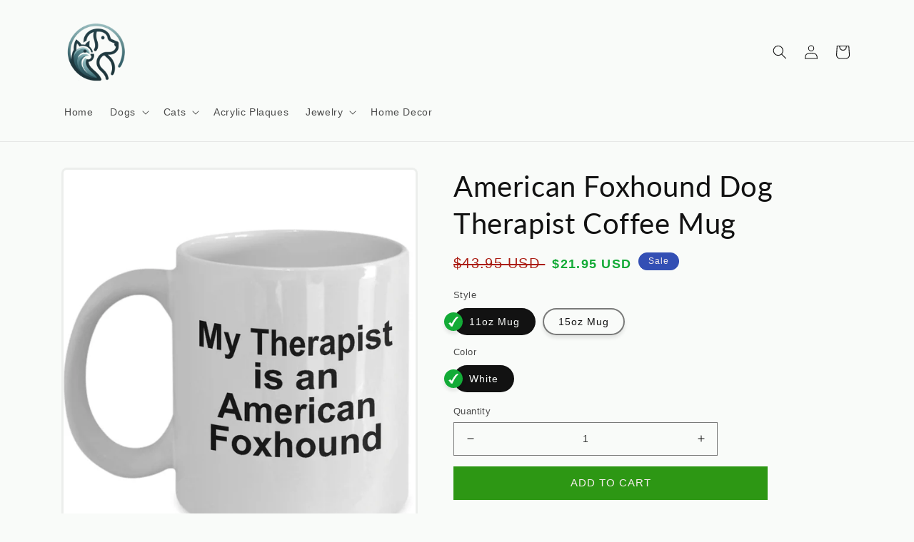

--- FILE ---
content_type: text/html; charset=utf-8
request_url: https://springpets.com/products/american-foxhound-dog-owner-lover-funny-gift-therapist-white-ceramic-coffee-mug
body_size: 42455
content:
<!doctype html>
<html class="no-js" lang="en">
  <head>
    <meta charset="utf-8">
    <meta http-equiv="X-UA-Compatible" content="IE=edge">
    <meta name="viewport" content="width=device-width,initial-scale=1">
    <meta name="theme-color" content="">
    <link rel="canonical" href="https://springpets.com/products/american-foxhound-dog-owner-lover-funny-gift-therapist-white-ceramic-coffee-mug">
    <link rel="preconnect" href="https://cdn.shopify.com" crossorigin><link rel="preconnect" href="https://fonts.shopifycdn.com" crossorigin><title>
      American Foxhound Dog Therapist Coffee Mug
 &ndash; Spring Pets</title>

    
      <meta name="description" content="These American Foxhound Dog Therapist Mugs come in both 11 and 15 ounces which is great for coffee, tea, hot chocolate, milk or any other beverage and has a large C-handle that is easy to grip. The design is printed on both sides so is a suitable gift for right as well as left handed people.  Can be customized to say a">
    

    

<meta property="og:site_name" content="Spring Pets">
<meta property="og:url" content="https://springpets.com/products/american-foxhound-dog-owner-lover-funny-gift-therapist-white-ceramic-coffee-mug">
<meta property="og:title" content="American Foxhound Dog Therapist Coffee Mug">
<meta property="og:type" content="product">
<meta property="og:description" content="These American Foxhound Dog Therapist Mugs come in both 11 and 15 ounces which is great for coffee, tea, hot chocolate, milk or any other beverage and has a large C-handle that is easy to grip. The design is printed on both sides so is a suitable gift for right as well as left handed people.  Can be customized to say a"><meta property="og:image" content="http://springpets.com/cdn/shop/products/175032_mockup_012318_553404de-7ed3-492d-82d4-b9a59b933b3c.jpg?v=1652472946">
  <meta property="og:image:secure_url" content="https://springpets.com/cdn/shop/products/175032_mockup_012318_553404de-7ed3-492d-82d4-b9a59b933b3c.jpg?v=1652472946">
  <meta property="og:image:width" content="3600">
  <meta property="og:image:height" content="3600"><meta property="og:price:amount" content="21.95">
  <meta property="og:price:currency" content="USD"><meta name="twitter:site" content="@SpringPets"><meta name="twitter:card" content="summary_large_image">
<meta name="twitter:title" content="American Foxhound Dog Therapist Coffee Mug">
<meta name="twitter:description" content="These American Foxhound Dog Therapist Mugs come in both 11 and 15 ounces which is great for coffee, tea, hot chocolate, milk or any other beverage and has a large C-handle that is easy to grip. The design is printed on both sides so is a suitable gift for right as well as left handed people.  Can be customized to say a">


    <script src="//springpets.com/cdn/shop/t/6/assets/global.js?v=24850326154503943211695647775" defer="defer"></script>
    <script>window.performance && window.performance.mark && window.performance.mark('shopify.content_for_header.start');</script><meta name="google-site-verification" content="f_5D4zp9uAtWmbzdqwRty3rDwdjpb4l9jDs0C9EDK1g">
<meta id="shopify-digital-wallet" name="shopify-digital-wallet" content="/17793175/digital_wallets/dialog">
<meta name="shopify-checkout-api-token" content="532798d49f0748ee2c28f23ba9b028b9">
<meta id="in-context-paypal-metadata" data-shop-id="17793175" data-venmo-supported="true" data-environment="production" data-locale="en_US" data-paypal-v4="true" data-currency="USD">
<link rel="alternate" type="application/json+oembed" href="https://springpets.com/products/american-foxhound-dog-owner-lover-funny-gift-therapist-white-ceramic-coffee-mug.oembed">
<script async="async" src="/checkouts/internal/preloads.js?locale=en-US"></script>
<script id="shopify-features" type="application/json">{"accessToken":"532798d49f0748ee2c28f23ba9b028b9","betas":["rich-media-storefront-analytics"],"domain":"springpets.com","predictiveSearch":true,"shopId":17793175,"locale":"en"}</script>
<script>var Shopify = Shopify || {};
Shopify.shop = "springpets.myshopify.com";
Shopify.locale = "en";
Shopify.currency = {"active":"USD","rate":"1.0"};
Shopify.country = "US";
Shopify.theme = {"name":"Shineon challenge - shopify theme","id":161136279865,"schema_name":"Dawn","schema_version":"6.0.2","theme_store_id":null,"role":"main"};
Shopify.theme.handle = "null";
Shopify.theme.style = {"id":null,"handle":null};
Shopify.cdnHost = "springpets.com/cdn";
Shopify.routes = Shopify.routes || {};
Shopify.routes.root = "/";</script>
<script type="module">!function(o){(o.Shopify=o.Shopify||{}).modules=!0}(window);</script>
<script>!function(o){function n(){var o=[];function n(){o.push(Array.prototype.slice.apply(arguments))}return n.q=o,n}var t=o.Shopify=o.Shopify||{};t.loadFeatures=n(),t.autoloadFeatures=n()}(window);</script>
<script id="shop-js-analytics" type="application/json">{"pageType":"product"}</script>
<script defer="defer" async type="module" src="//springpets.com/cdn/shopifycloud/shop-js/modules/v2/client.init-shop-cart-sync_BT-GjEfc.en.esm.js"></script>
<script defer="defer" async type="module" src="//springpets.com/cdn/shopifycloud/shop-js/modules/v2/chunk.common_D58fp_Oc.esm.js"></script>
<script defer="defer" async type="module" src="//springpets.com/cdn/shopifycloud/shop-js/modules/v2/chunk.modal_xMitdFEc.esm.js"></script>
<script type="module">
  await import("//springpets.com/cdn/shopifycloud/shop-js/modules/v2/client.init-shop-cart-sync_BT-GjEfc.en.esm.js");
await import("//springpets.com/cdn/shopifycloud/shop-js/modules/v2/chunk.common_D58fp_Oc.esm.js");
await import("//springpets.com/cdn/shopifycloud/shop-js/modules/v2/chunk.modal_xMitdFEc.esm.js");

  window.Shopify.SignInWithShop?.initShopCartSync?.({"fedCMEnabled":true,"windoidEnabled":true});

</script>
<script>(function() {
  var isLoaded = false;
  function asyncLoad() {
    if (isLoaded) return;
    isLoaded = true;
    var urls = ["https:\/\/app.teelaunch.com\/sizing-charts-script.js?shop=springpets.myshopify.com","https:\/\/app.teelaunch.com\/sizing-charts-script.js?shop=springpets.myshopify.com","https:\/\/cdn.customily.com\/shopify\/static\/customily.shopify.script.js?shop=springpets.myshopify.com","https:\/\/app.teelaunch.com\/sizing-charts-script.js?shop=springpets.myshopify.com","https:\/\/app.teelaunch.com\/sizing-charts-script.js?shop=springpets.myshopify.com"];
    for (var i = 0; i < urls.length; i++) {
      var s = document.createElement('script');
      s.type = 'text/javascript';
      s.async = true;
      s.src = urls[i];
      var x = document.getElementsByTagName('script')[0];
      x.parentNode.insertBefore(s, x);
    }
  };
  if(window.attachEvent) {
    window.attachEvent('onload', asyncLoad);
  } else {
    window.addEventListener('load', asyncLoad, false);
  }
})();</script>
<script id="__st">var __st={"a":17793175,"offset":-21600,"reqid":"e59b1ece-6fa6-48ad-bb7f-beca5212967f-1769433161","pageurl":"springpets.com\/products\/american-foxhound-dog-owner-lover-funny-gift-therapist-white-ceramic-coffee-mug","u":"13cb47444cc0","p":"product","rtyp":"product","rid":780915802222};</script>
<script>window.ShopifyPaypalV4VisibilityTracking = true;</script>
<script id="captcha-bootstrap">!function(){'use strict';const t='contact',e='account',n='new_comment',o=[[t,t],['blogs',n],['comments',n],[t,'customer']],c=[[e,'customer_login'],[e,'guest_login'],[e,'recover_customer_password'],[e,'create_customer']],r=t=>t.map((([t,e])=>`form[action*='/${t}']:not([data-nocaptcha='true']) input[name='form_type'][value='${e}']`)).join(','),a=t=>()=>t?[...document.querySelectorAll(t)].map((t=>t.form)):[];function s(){const t=[...o],e=r(t);return a(e)}const i='password',u='form_key',d=['recaptcha-v3-token','g-recaptcha-response','h-captcha-response',i],f=()=>{try{return window.sessionStorage}catch{return}},m='__shopify_v',_=t=>t.elements[u];function p(t,e,n=!1){try{const o=window.sessionStorage,c=JSON.parse(o.getItem(e)),{data:r}=function(t){const{data:e,action:n}=t;return t[m]||n?{data:e,action:n}:{data:t,action:n}}(c);for(const[e,n]of Object.entries(r))t.elements[e]&&(t.elements[e].value=n);n&&o.removeItem(e)}catch(o){console.error('form repopulation failed',{error:o})}}const l='form_type',E='cptcha';function T(t){t.dataset[E]=!0}const w=window,h=w.document,L='Shopify',v='ce_forms',y='captcha';let A=!1;((t,e)=>{const n=(g='f06e6c50-85a8-45c8-87d0-21a2b65856fe',I='https://cdn.shopify.com/shopifycloud/storefront-forms-hcaptcha/ce_storefront_forms_captcha_hcaptcha.v1.5.2.iife.js',D={infoText:'Protected by hCaptcha',privacyText:'Privacy',termsText:'Terms'},(t,e,n)=>{const o=w[L][v],c=o.bindForm;if(c)return c(t,g,e,D).then(n);var r;o.q.push([[t,g,e,D],n]),r=I,A||(h.body.append(Object.assign(h.createElement('script'),{id:'captcha-provider',async:!0,src:r})),A=!0)});var g,I,D;w[L]=w[L]||{},w[L][v]=w[L][v]||{},w[L][v].q=[],w[L][y]=w[L][y]||{},w[L][y].protect=function(t,e){n(t,void 0,e),T(t)},Object.freeze(w[L][y]),function(t,e,n,w,h,L){const[v,y,A,g]=function(t,e,n){const i=e?o:[],u=t?c:[],d=[...i,...u],f=r(d),m=r(i),_=r(d.filter((([t,e])=>n.includes(e))));return[a(f),a(m),a(_),s()]}(w,h,L),I=t=>{const e=t.target;return e instanceof HTMLFormElement?e:e&&e.form},D=t=>v().includes(t);t.addEventListener('submit',(t=>{const e=I(t);if(!e)return;const n=D(e)&&!e.dataset.hcaptchaBound&&!e.dataset.recaptchaBound,o=_(e),c=g().includes(e)&&(!o||!o.value);(n||c)&&t.preventDefault(),c&&!n&&(function(t){try{if(!f())return;!function(t){const e=f();if(!e)return;const n=_(t);if(!n)return;const o=n.value;o&&e.removeItem(o)}(t);const e=Array.from(Array(32),(()=>Math.random().toString(36)[2])).join('');!function(t,e){_(t)||t.append(Object.assign(document.createElement('input'),{type:'hidden',name:u})),t.elements[u].value=e}(t,e),function(t,e){const n=f();if(!n)return;const o=[...t.querySelectorAll(`input[type='${i}']`)].map((({name:t})=>t)),c=[...d,...o],r={};for(const[a,s]of new FormData(t).entries())c.includes(a)||(r[a]=s);n.setItem(e,JSON.stringify({[m]:1,action:t.action,data:r}))}(t,e)}catch(e){console.error('failed to persist form',e)}}(e),e.submit())}));const S=(t,e)=>{t&&!t.dataset[E]&&(n(t,e.some((e=>e===t))),T(t))};for(const o of['focusin','change'])t.addEventListener(o,(t=>{const e=I(t);D(e)&&S(e,y())}));const B=e.get('form_key'),M=e.get(l),P=B&&M;t.addEventListener('DOMContentLoaded',(()=>{const t=y();if(P)for(const e of t)e.elements[l].value===M&&p(e,B);[...new Set([...A(),...v().filter((t=>'true'===t.dataset.shopifyCaptcha))])].forEach((e=>S(e,t)))}))}(h,new URLSearchParams(w.location.search),n,t,e,['guest_login'])})(!0,!0)}();</script>
<script integrity="sha256-4kQ18oKyAcykRKYeNunJcIwy7WH5gtpwJnB7kiuLZ1E=" data-source-attribution="shopify.loadfeatures" defer="defer" src="//springpets.com/cdn/shopifycloud/storefront/assets/storefront/load_feature-a0a9edcb.js" crossorigin="anonymous"></script>
<script data-source-attribution="shopify.dynamic_checkout.dynamic.init">var Shopify=Shopify||{};Shopify.PaymentButton=Shopify.PaymentButton||{isStorefrontPortableWallets:!0,init:function(){window.Shopify.PaymentButton.init=function(){};var t=document.createElement("script");t.src="https://springpets.com/cdn/shopifycloud/portable-wallets/latest/portable-wallets.en.js",t.type="module",document.head.appendChild(t)}};
</script>
<script data-source-attribution="shopify.dynamic_checkout.buyer_consent">
  function portableWalletsHideBuyerConsent(e){var t=document.getElementById("shopify-buyer-consent"),n=document.getElementById("shopify-subscription-policy-button");t&&n&&(t.classList.add("hidden"),t.setAttribute("aria-hidden","true"),n.removeEventListener("click",e))}function portableWalletsShowBuyerConsent(e){var t=document.getElementById("shopify-buyer-consent"),n=document.getElementById("shopify-subscription-policy-button");t&&n&&(t.classList.remove("hidden"),t.removeAttribute("aria-hidden"),n.addEventListener("click",e))}window.Shopify?.PaymentButton&&(window.Shopify.PaymentButton.hideBuyerConsent=portableWalletsHideBuyerConsent,window.Shopify.PaymentButton.showBuyerConsent=portableWalletsShowBuyerConsent);
</script>
<script data-source-attribution="shopify.dynamic_checkout.cart.bootstrap">document.addEventListener("DOMContentLoaded",(function(){function t(){return document.querySelector("shopify-accelerated-checkout-cart, shopify-accelerated-checkout")}if(t())Shopify.PaymentButton.init();else{new MutationObserver((function(e,n){t()&&(Shopify.PaymentButton.init(),n.disconnect())})).observe(document.body,{childList:!0,subtree:!0})}}));
</script>
<link id="shopify-accelerated-checkout-styles" rel="stylesheet" media="screen" href="https://springpets.com/cdn/shopifycloud/portable-wallets/latest/accelerated-checkout-backwards-compat.css" crossorigin="anonymous">
<style id="shopify-accelerated-checkout-cart">
        #shopify-buyer-consent {
  margin-top: 1em;
  display: inline-block;
  width: 100%;
}

#shopify-buyer-consent.hidden {
  display: none;
}

#shopify-subscription-policy-button {
  background: none;
  border: none;
  padding: 0;
  text-decoration: underline;
  font-size: inherit;
  cursor: pointer;
}

#shopify-subscription-policy-button::before {
  box-shadow: none;
}

      </style>
<script id="sections-script" data-sections="header,footer" defer="defer" src="//springpets.com/cdn/shop/t/6/compiled_assets/scripts.js?v=38143"></script>
<script>window.performance && window.performance.mark && window.performance.mark('shopify.content_for_header.end');</script>


    <style data-shopify>
      @font-face {
  font-family: Lato;
  font-weight: 400;
  font-style: normal;
  font-display: swap;
  src: url("//springpets.com/cdn/fonts/lato/lato_n4.c3b93d431f0091c8be23185e15c9d1fee1e971c5.woff2") format("woff2"),
       url("//springpets.com/cdn/fonts/lato/lato_n4.d5c00c781efb195594fd2fd4ad04f7882949e327.woff") format("woff");
}

      @font-face {
  font-family: Lato;
  font-weight: 700;
  font-style: normal;
  font-display: swap;
  src: url("//springpets.com/cdn/fonts/lato/lato_n7.900f219bc7337bc57a7a2151983f0a4a4d9d5dcf.woff2") format("woff2"),
       url("//springpets.com/cdn/fonts/lato/lato_n7.a55c60751adcc35be7c4f8a0313f9698598612ee.woff") format("woff");
}

      @font-face {
  font-family: Lato;
  font-weight: 400;
  font-style: italic;
  font-display: swap;
  src: url("//springpets.com/cdn/fonts/lato/lato_i4.09c847adc47c2fefc3368f2e241a3712168bc4b6.woff2") format("woff2"),
       url("//springpets.com/cdn/fonts/lato/lato_i4.3c7d9eb6c1b0a2bf62d892c3ee4582b016d0f30c.woff") format("woff");
}

      @font-face {
  font-family: Lato;
  font-weight: 700;
  font-style: italic;
  font-display: swap;
  src: url("//springpets.com/cdn/fonts/lato/lato_i7.16ba75868b37083a879b8dd9f2be44e067dfbf92.woff2") format("woff2"),
       url("//springpets.com/cdn/fonts/lato/lato_i7.4c07c2b3b7e64ab516aa2f2081d2bb0366b9dce8.woff") format("woff");
}

      @font-face {
  font-family: Lato;
  font-weight: 400;
  font-style: normal;
  font-display: swap;
  src: url("//springpets.com/cdn/fonts/lato/lato_n4.c3b93d431f0091c8be23185e15c9d1fee1e971c5.woff2") format("woff2"),
       url("//springpets.com/cdn/fonts/lato/lato_n4.d5c00c781efb195594fd2fd4ad04f7882949e327.woff") format("woff");
}


      :root {
        --font-body-family: Lato, sans-serif;
        --font-body-style: normal;
        --font-body-weight: 400;
        --font-body-weight-bold: 700;

        --font-heading-family: Lato, sans-serif;
        --font-heading-style: normal;
        --font-heading-weight: 400;

        --font-body-scale: 1.0;
        --font-heading-scale: 1.0;

        --color-base-text: 18, 18, 18;
        --color-shadow: 18, 18, 18;
        --color-base-background-1: 249, 251, 249;
        --color-base-background-2: 243, 243, 243;
        --color-base-solid-button-labels: 246, 237, 237;
        --color-base-outline-button-labels: 18, 18, 18;
        --color-base-accent-1: 45, 151, 20;
        --color-base-accent-2: 51, 79, 180;
        --payment-terms-background-color: #f9fbf9;

        --gradient-base-background-1: #f9fbf9;
        --gradient-base-background-2: #f3f3f3;
        --gradient-base-accent-1: #2d9714;
        --gradient-base-accent-2: #334fb4;

        --media-padding: px;
        --media-border-opacity: 0.05;
        --media-border-width: 3px;
        --media-radius: 8px;
        --media-shadow-opacity: 0.0;
        --media-shadow-horizontal-offset: 0px;
        --media-shadow-vertical-offset: 4px;
        --media-shadow-blur-radius: 5px;
        --media-shadow-visible: 0;

        --page-width: 120rem;
        --page-width-margin: 0rem;

        --card-image-padding: 0.0rem;
        --card-corner-radius: 0.0rem;
        --card-text-alignment: left;
        --card-border-width: 0.0rem;
        --card-border-opacity: 0.1;
        --card-shadow-opacity: 0.0;
        --card-shadow-visible: 0;
        --card-shadow-horizontal-offset: 0.0rem;
        --card-shadow-vertical-offset: 0.4rem;
        --card-shadow-blur-radius: 0.5rem;

        --badge-corner-radius: 4.0rem;

        --popup-border-width: 1px;
        --popup-border-opacity: 0.1;
        --popup-corner-radius: 0px;
        --popup-shadow-opacity: 0.0;
        --popup-shadow-horizontal-offset: 0px;
        --popup-shadow-vertical-offset: 4px;
        --popup-shadow-blur-radius: 5px;

        --drawer-border-width: 1px;
        --drawer-border-opacity: 0.1;
        --drawer-shadow-opacity: 0.0;
        --drawer-shadow-horizontal-offset: 0px;
        --drawer-shadow-vertical-offset: 4px;
        --drawer-shadow-blur-radius: 5px;

        --spacing-sections-desktop: 0px;
        --spacing-sections-mobile: 0px;

        --grid-desktop-vertical-spacing: 8px;
        --grid-desktop-horizontal-spacing: 8px;
        --grid-mobile-vertical-spacing: 4px;
        --grid-mobile-horizontal-spacing: 4px;

        --text-boxes-border-opacity: 0.1;
        --text-boxes-border-width: 0px;
        --text-boxes-radius: 6px;
        --text-boxes-shadow-opacity: 0.0;
        --text-boxes-shadow-visible: 0;
        --text-boxes-shadow-horizontal-offset: 0px;
        --text-boxes-shadow-vertical-offset: 4px;
        --text-boxes-shadow-blur-radius: 5px;

        --buttons-radius: 0px;
        --buttons-radius-outset: 0px;
        --buttons-border-width: 1px;
        --buttons-border-opacity: 1.0;
        --buttons-shadow-opacity: 0.0;
        --buttons-shadow-visible: 0;
        --buttons-shadow-horizontal-offset: 0px;
        --buttons-shadow-vertical-offset: 4px;
        --buttons-shadow-blur-radius: 5px;
        --buttons-border-offset: 0px;

        --inputs-radius: 0px;
        --inputs-border-width: 1px;
        --inputs-border-opacity: 0.55;
        --inputs-shadow-opacity: 0.0;
        --inputs-shadow-horizontal-offset: 0px;
        --inputs-margin-offset: 0px;
        --inputs-shadow-vertical-offset: 4px;
        --inputs-shadow-blur-radius: 5px;
        --inputs-radius-outset: 0px;

        --variant-pills-radius: 34px;
        --variant-pills-border-width: 2px;
        --variant-pills-border-opacity: 0.55;
        --variant-pills-shadow-opacity: 0.1;
        --variant-pills-shadow-horizontal-offset: 0px;
        --variant-pills-shadow-vertical-offset: 4px;
        --variant-pills-shadow-blur-radius: 5px;
      }

      *,
      *::before,
      *::after {
        box-sizing: inherit;
      }

      html {
        box-sizing: border-box;
        font-size: calc(var(--font-body-scale) * 62.5%);
        height: 100%;
      }

      body {
        display: grid;
        grid-template-rows: auto auto 1fr auto;
        grid-template-columns: 100%;
        min-height: 100%;
        margin: 0;
        font-size: 1.5rem;
        letter-spacing: 0.06rem;
        line-height: calc(1 + 0.8 / var(--font-body-scale));
        font-family: var(--font-body-family);
        font-style: var(--font-body-style);
        font-weight: var(--font-body-weight);
      }

      @media screen and (min-width: 750px) {
        body {
          font-size: 1.6rem;
        }
      }

    
    </style>

    <link href="//springpets.com/cdn/shop/t/6/assets/base.css?v=127846805796381602261695647774" rel="stylesheet" type="text/css" media="all" />
<link rel="preload" as="font" href="//springpets.com/cdn/fonts/lato/lato_n4.c3b93d431f0091c8be23185e15c9d1fee1e971c5.woff2" type="font/woff2" crossorigin><link rel="preload" as="font" href="//springpets.com/cdn/fonts/lato/lato_n4.c3b93d431f0091c8be23185e15c9d1fee1e971c5.woff2" type="font/woff2" crossorigin><link rel="stylesheet" href="//springpets.com/cdn/shop/t/6/assets/component-predictive-search.css?v=165644661289088488651695647775" media="print" onload="this.media='all'"><script>document.documentElement.className = document.documentElement.className.replace('no-js', 'js');
    if (Shopify.designMode) {
      document.documentElement.classList.add('shopify-design-mode');
    }
    </script>
  
	<script>var loox_global_hash = '1666915530550';</script><style>.loox-reviews-default { max-width: 1200px; margin: 0 auto; }.loox-rating .loox-icon { color:#000000; }</style>

  <!-- RedRetarget App Hook start -->
<link rel="dns-prefetch" href="https://trackifyx.redretarget.com">


<!-- HOOK JS-->

<meta name="tfx:tags" content=" AKC breed,  American Foxhound,  birthday,  coffee  tea mug cup,  dog breed,  dog lover,  dog owner lover,  father dad,  foxhound,  funny,  gift birthday,  mother mom,  therapist,  white ceramic, ">
<meta name="tfx:collections" content="American Foxhound, Dog Breeds, Dog Breeds A - K, Dog Lovers, Gift Shop, Mugs, Shop, ">







<script id="tfx-cart">
    
    window.tfxCart = {"note":null,"attributes":{},"original_total_price":0,"total_price":0,"total_discount":0,"total_weight":0.0,"item_count":0,"items":[],"requires_shipping":false,"currency":"USD","items_subtotal_price":0,"cart_level_discount_applications":[],"checkout_charge_amount":0}
</script>



<script id="tfx-product">
    
    window.tfxProduct = {"id":780915802222,"title":"American Foxhound Dog Therapist Coffee Mug","handle":"american-foxhound-dog-owner-lover-funny-gift-therapist-white-ceramic-coffee-mug","description":"\u003cdiv style=\"color: #9c9c9c; font-family: arial, sans-serif; font-size: 12.7272720336914px;\"\u003e\u003cspan style=\"color: #9c9c9c;\"\u003e\u003cstrong\u003eThese American Foxhound Dog Therapist Mugs come in both 11 and 15 ounces which is great for coffee, tea, hot chocolate, milk or any other beverage and has a large C-handle that is easy to grip. The design is printed on both sides so is a suitable gift for right as well as left handed people. \u003cbr\u003e\u003cbr\u003e Can be customized to say anything such as; papa, pop, father, grandfather, grandpa, uncle, brother, mother, grandma, mimi, grandmother, aunt, or sister.\u003cbr\u003e\u003cbr\u003eThese custom mugs make a wonderful novelty gift for anyone and is fun gift for men and women. Also makes a great gift for girlfriends, boyfriends, best friends, coworkers and bosses.\u003cbr\u003e\u003cbr\u003eGreat Gift for Birthday, Mother's Day, Father's Day, Anniversary, Graduation and Back to School\u003cbr\u003e\u003cbr\u003eOur mugs are made of high quality ceramic and are printed, packaged and shipped from the USA. Dishwasher and Microwave safe and the print will not fade no matter how often it is washed.\u003cbr\u003e\u003cbr\u003eShipped in a custom made styrofoam package to ensure it arrives perfect. GUARANTEED.\u003cbr\u003e\u003cbr\u003eAll my products come with a 30 DAY MONEY BACK GUARANTEE. I stand by my mugs completely 100%\u003cbr\u003e\u003cbr\u003e\u003c\/strong\u003e\u003c\/span\u003e\u003c\/div\u003e\n\u003cp\u003e\u003cem style=\"color: #9c9c9c;\"\u003e\u003cstrong\u003eLimited Time Only\u003cbr\u003e\u003c\/strong\u003e\u003c\/em\u003e\u003cspan style=\"color: #9c9c9c;\"\u003eThis item is NOT available in stores.\u003c\/span\u003e\u003cbr style=\"color: #9c9c9c;\"\u003e\u003cbr style=\"color: #9c9c9c;\"\u003e\u003cspan style=\"color: #9c9c9c;\"\u003eGuaranteed safe checkout:\u003c\/span\u003e\u003cbr style=\"color: #9c9c9c;\"\u003e\u003cstrong style=\"color: #9c9c9c;\"\u003ePAYPAL | VISA | MASTERCARD\u003cbr\u003e\u003cbr\u003e\u003c\/strong\u003e\u003cspan style=\"color: #9c9c9c;\"\u003eClick \u003cstrong\u003eBUY\u003c\/strong\u003e\u003c\/span\u003e\u003cspan style=\"color: #9c9c9c;\"\u003e \u003c\/span\u003e\u003cstrong style=\"color: #9c9c9c;\"\u003eIT NOW \u003c\/strong\u003e\u003cspan style=\"color: #9c9c9c;\"\u003eTo Order Yours!\u003c\/span\u003e\u003c\/p\u003e\n\u003cdiv style=\"color: #9c9c9c; font-family: arial, sans-serif; font-size: 12.7272720336914px;\"\u003e(Printed And Shipped From The USA)\u003c\/div\u003e","published_at":"2018-06-17T21:12:43-05:00","created_at":"2018-06-17T21:12:46-05:00","vendor":"Spring Pets","type":"Coffee Mug","tags":["AKC breed","American Foxhound","birthday","coffee  tea mug cup","dog breed","dog lover","dog owner lover","father dad","foxhound","funny","gift birthday","mother mom","therapist","white ceramic"],"price":2195,"price_min":2195,"price_max":2495,"available":true,"price_varies":true,"compare_at_price":4395,"compare_at_price_min":4395,"compare_at_price_max":4995,"compare_at_price_varies":true,"variants":[{"id":8681657663598,"title":"11oz Mug \/ White","option1":"11oz Mug","option2":"White","option3":null,"sku":"16","requires_shipping":true,"taxable":true,"featured_image":{"id":2623344017518,"product_id":780915802222,"position":2,"created_at":"2018-06-17T21:12:46-05:00","updated_at":"2022-05-13T15:15:45-05:00","alt":null,"width":1000,"height":1200,"src":"\/\/springpets.com\/cdn\/shop\/products\/front_199457fa-b5c2-460a-98c4-0f459ae94f8c.png?v=1652472945","variant_ids":[8681657663598]},"available":true,"name":"American Foxhound Dog Therapist Coffee Mug - 11oz Mug \/ White","public_title":"11oz Mug \/ White","options":["11oz Mug","White"],"price":2195,"weight":312,"compare_at_price":4395,"inventory_quantity":1,"inventory_management":null,"inventory_policy":"deny","barcode":null,"featured_media":{"alt":null,"id":591666085961,"position":2,"preview_image":{"aspect_ratio":0.833,"height":1200,"width":1000,"src":"\/\/springpets.com\/cdn\/shop\/products\/front_199457fa-b5c2-460a-98c4-0f459ae94f8c.png?v=1652472945"}},"requires_selling_plan":false,"selling_plan_allocations":[]},{"id":8681657696366,"title":"15oz Mug \/ White","option1":"15oz Mug","option2":"White","option3":null,"sku":"17","requires_shipping":true,"taxable":true,"featured_image":{"id":2623344083054,"product_id":780915802222,"position":4,"created_at":"2018-06-17T21:12:46-05:00","updated_at":"2022-05-13T15:15:56-05:00","alt":null,"width":1000,"height":1200,"src":"\/\/springpets.com\/cdn\/shop\/products\/front_2ac463ac-dcae-4e30-9e5a-834ca7c2a612.png?v=1652472956","variant_ids":[8681657696366]},"available":true,"name":"American Foxhound Dog Therapist Coffee Mug - 15oz Mug \/ White","public_title":"15oz Mug \/ White","options":["15oz Mug","White"],"price":2495,"weight":312,"compare_at_price":4995,"inventory_quantity":1,"inventory_management":null,"inventory_policy":"deny","barcode":null,"featured_media":{"alt":null,"id":591666151497,"position":4,"preview_image":{"aspect_ratio":0.833,"height":1200,"width":1000,"src":"\/\/springpets.com\/cdn\/shop\/products\/front_2ac463ac-dcae-4e30-9e5a-834ca7c2a612.png?v=1652472956"}},"requires_selling_plan":false,"selling_plan_allocations":[]}],"images":["\/\/springpets.com\/cdn\/shop\/products\/175032_mockup_012318_553404de-7ed3-492d-82d4-b9a59b933b3c.jpg?v=1652472946","\/\/springpets.com\/cdn\/shop\/products\/front_199457fa-b5c2-460a-98c4-0f459ae94f8c.png?v=1652472945","\/\/springpets.com\/cdn\/shop\/products\/back_8c34b868-dfdd-446c-8308-32d93dd14853.png?v=1652472950","\/\/springpets.com\/cdn\/shop\/products\/front_2ac463ac-dcae-4e30-9e5a-834ca7c2a612.png?v=1652472956","\/\/springpets.com\/cdn\/shop\/products\/back_4aa16ba1-05b5-4c34-8b6a-17892f4a1a17.png?v=1652473046","\/\/springpets.com\/cdn\/shop\/products\/Creatives-STOCK-8906_af69298a-6a2f-40fc-a651-b21cccc813c4.jpg?v=1652473056","\/\/springpets.com\/cdn\/shop\/products\/mug_mockup_02_SO_cb25130b-f1e4-4def-8597-434c5930e02f.jpg?v=1652473061","\/\/springpets.com\/cdn\/shop\/products\/mug_mockup_03_SO_5fdd4844-a12d-4934-9747-726d543f4dbf.jpg?v=1652473072","\/\/springpets.com\/cdn\/shop\/products\/mug_mockup_09_SO_64f794b3-c540-4aa7-9e60-7d63ce260651.jpg?v=1652473076"],"featured_image":"\/\/springpets.com\/cdn\/shop\/products\/175032_mockup_012318_553404de-7ed3-492d-82d4-b9a59b933b3c.jpg?v=1652472946","options":["Style","Color"],"media":[{"alt":null,"id":760282742857,"position":1,"preview_image":{"aspect_ratio":1.0,"height":3600,"width":3600,"src":"\/\/springpets.com\/cdn\/shop\/products\/175032_mockup_012318_553404de-7ed3-492d-82d4-b9a59b933b3c.jpg?v=1652472946"},"aspect_ratio":1.0,"height":3600,"media_type":"image","src":"\/\/springpets.com\/cdn\/shop\/products\/175032_mockup_012318_553404de-7ed3-492d-82d4-b9a59b933b3c.jpg?v=1652472946","width":3600},{"alt":null,"id":591666085961,"position":2,"preview_image":{"aspect_ratio":0.833,"height":1200,"width":1000,"src":"\/\/springpets.com\/cdn\/shop\/products\/front_199457fa-b5c2-460a-98c4-0f459ae94f8c.png?v=1652472945"},"aspect_ratio":0.833,"height":1200,"media_type":"image","src":"\/\/springpets.com\/cdn\/shop\/products\/front_199457fa-b5c2-460a-98c4-0f459ae94f8c.png?v=1652472945","width":1000},{"alt":null,"id":591666118729,"position":3,"preview_image":{"aspect_ratio":0.833,"height":1200,"width":1000,"src":"\/\/springpets.com\/cdn\/shop\/products\/back_8c34b868-dfdd-446c-8308-32d93dd14853.png?v=1652472950"},"aspect_ratio":0.833,"height":1200,"media_type":"image","src":"\/\/springpets.com\/cdn\/shop\/products\/back_8c34b868-dfdd-446c-8308-32d93dd14853.png?v=1652472950","width":1000},{"alt":null,"id":591666151497,"position":4,"preview_image":{"aspect_ratio":0.833,"height":1200,"width":1000,"src":"\/\/springpets.com\/cdn\/shop\/products\/front_2ac463ac-dcae-4e30-9e5a-834ca7c2a612.png?v=1652472956"},"aspect_ratio":0.833,"height":1200,"media_type":"image","src":"\/\/springpets.com\/cdn\/shop\/products\/front_2ac463ac-dcae-4e30-9e5a-834ca7c2a612.png?v=1652472956","width":1000},{"alt":null,"id":591666184265,"position":5,"preview_image":{"aspect_ratio":0.833,"height":1200,"width":1000,"src":"\/\/springpets.com\/cdn\/shop\/products\/back_4aa16ba1-05b5-4c34-8b6a-17892f4a1a17.png?v=1652473046"},"aspect_ratio":0.833,"height":1200,"media_type":"image","src":"\/\/springpets.com\/cdn\/shop\/products\/back_4aa16ba1-05b5-4c34-8b6a-17892f4a1a17.png?v=1652473046","width":1000},{"alt":null,"id":760282808393,"position":6,"preview_image":{"aspect_ratio":1.0,"height":2000,"width":2000,"src":"\/\/springpets.com\/cdn\/shop\/products\/Creatives-STOCK-8906_af69298a-6a2f-40fc-a651-b21cccc813c4.jpg?v=1652473056"},"aspect_ratio":1.0,"height":2000,"media_type":"image","src":"\/\/springpets.com\/cdn\/shop\/products\/Creatives-STOCK-8906_af69298a-6a2f-40fc-a651-b21cccc813c4.jpg?v=1652473056","width":2000},{"alt":null,"id":760282906697,"position":7,"preview_image":{"aspect_ratio":1.0,"height":2525,"width":2525,"src":"\/\/springpets.com\/cdn\/shop\/products\/mug_mockup_02_SO_cb25130b-f1e4-4def-8597-434c5930e02f.jpg?v=1652473061"},"aspect_ratio":1.0,"height":2525,"media_type":"image","src":"\/\/springpets.com\/cdn\/shop\/products\/mug_mockup_02_SO_cb25130b-f1e4-4def-8597-434c5930e02f.jpg?v=1652473061","width":2525},{"alt":null,"id":760283037769,"position":8,"preview_image":{"aspect_ratio":1.0,"height":3381,"width":3381,"src":"\/\/springpets.com\/cdn\/shop\/products\/mug_mockup_03_SO_5fdd4844-a12d-4934-9747-726d543f4dbf.jpg?v=1652473072"},"aspect_ratio":1.0,"height":3381,"media_type":"image","src":"\/\/springpets.com\/cdn\/shop\/products\/mug_mockup_03_SO_5fdd4844-a12d-4934-9747-726d543f4dbf.jpg?v=1652473072","width":3381},{"alt":null,"id":760283136073,"position":9,"preview_image":{"aspect_ratio":1.0,"height":2995,"width":2995,"src":"\/\/springpets.com\/cdn\/shop\/products\/mug_mockup_09_SO_64f794b3-c540-4aa7-9e60-7d63ce260651.jpg?v=1652473076"},"aspect_ratio":1.0,"height":2995,"media_type":"image","src":"\/\/springpets.com\/cdn\/shop\/products\/mug_mockup_09_SO_64f794b3-c540-4aa7-9e60-7d63ce260651.jpg?v=1652473076","width":2995}],"requires_selling_plan":false,"selling_plan_groups":[],"content":"\u003cdiv style=\"color: #9c9c9c; font-family: arial, sans-serif; font-size: 12.7272720336914px;\"\u003e\u003cspan style=\"color: #9c9c9c;\"\u003e\u003cstrong\u003eThese American Foxhound Dog Therapist Mugs come in both 11 and 15 ounces which is great for coffee, tea, hot chocolate, milk or any other beverage and has a large C-handle that is easy to grip. The design is printed on both sides so is a suitable gift for right as well as left handed people. \u003cbr\u003e\u003cbr\u003e Can be customized to say anything such as; papa, pop, father, grandfather, grandpa, uncle, brother, mother, grandma, mimi, grandmother, aunt, or sister.\u003cbr\u003e\u003cbr\u003eThese custom mugs make a wonderful novelty gift for anyone and is fun gift for men and women. Also makes a great gift for girlfriends, boyfriends, best friends, coworkers and bosses.\u003cbr\u003e\u003cbr\u003eGreat Gift for Birthday, Mother's Day, Father's Day, Anniversary, Graduation and Back to School\u003cbr\u003e\u003cbr\u003eOur mugs are made of high quality ceramic and are printed, packaged and shipped from the USA. Dishwasher and Microwave safe and the print will not fade no matter how often it is washed.\u003cbr\u003e\u003cbr\u003eShipped in a custom made styrofoam package to ensure it arrives perfect. GUARANTEED.\u003cbr\u003e\u003cbr\u003eAll my products come with a 30 DAY MONEY BACK GUARANTEE. I stand by my mugs completely 100%\u003cbr\u003e\u003cbr\u003e\u003c\/strong\u003e\u003c\/span\u003e\u003c\/div\u003e\n\u003cp\u003e\u003cem style=\"color: #9c9c9c;\"\u003e\u003cstrong\u003eLimited Time Only\u003cbr\u003e\u003c\/strong\u003e\u003c\/em\u003e\u003cspan style=\"color: #9c9c9c;\"\u003eThis item is NOT available in stores.\u003c\/span\u003e\u003cbr style=\"color: #9c9c9c;\"\u003e\u003cbr style=\"color: #9c9c9c;\"\u003e\u003cspan style=\"color: #9c9c9c;\"\u003eGuaranteed safe checkout:\u003c\/span\u003e\u003cbr style=\"color: #9c9c9c;\"\u003e\u003cstrong style=\"color: #9c9c9c;\"\u003ePAYPAL | VISA | MASTERCARD\u003cbr\u003e\u003cbr\u003e\u003c\/strong\u003e\u003cspan style=\"color: #9c9c9c;\"\u003eClick \u003cstrong\u003eBUY\u003c\/strong\u003e\u003c\/span\u003e\u003cspan style=\"color: #9c9c9c;\"\u003e \u003c\/span\u003e\u003cstrong style=\"color: #9c9c9c;\"\u003eIT NOW \u003c\/strong\u003e\u003cspan style=\"color: #9c9c9c;\"\u003eTo Order Yours!\u003c\/span\u003e\u003c\/p\u003e\n\u003cdiv style=\"color: #9c9c9c; font-family: arial, sans-serif; font-size: 12.7272720336914px;\"\u003e(Printed And Shipped From The USA)\u003c\/div\u003e"}
</script>


<script type="text/javascript">
    /* ----- TFX Theme hook start ----- */
    (function (t, r, k, f, y, x) {
        if (t.tkfy != undefined) return true;
        t.tkfy = true;
        y = r.createElement(k); y.src = f; y.async = true;
        x = r.getElementsByTagName(k)[0]; x.parentNode.insertBefore(y, x);
    })(window, document, 'script', 'https://trackifyx.redretarget.com/pull/springpets.myshopify.com/hook.js');
    /* ----- TFX theme hook end ----- */
</script>
<!-- RedRetarget App Hook end --><script type="text/javascript">
        /* ----- TFX Theme snapchat hook start ----- */
        (function (t, r, k, f, y, x) {
            if (t.snaptkfy != undefined) return true;
            t.snaptkfy = true;
            y = r.createElement(k); y.src = f; y.async = true;
            x = r.getElementsByTagName(k)[0]; x.parentNode.insertBefore(y, x);
        })(window, document, "script", "https://trackifyx.redretarget.com/pull/springpets.myshopify.com/snapchathook.js");
        /* ----- TFX theme snapchat hook end ----- */
        </script><script type="text/javascript">
            /* ----- TFX Theme tiktok hook start ----- */
            (function (t, r, k, f, y, x) {
                if (t.tkfy_tt != undefined) return true;
                t.tkfy_tt = true;
                y = r.createElement(k); y.src = f; y.async = true;
                x = r.getElementsByTagName(k)[0]; x.parentNode.insertBefore(y, x);
            })(window, document, "script", "https://trackifyx.redretarget.com/pull/springpets.myshopify.com/tiktokhook.js");
            /* ----- TFX theme tiktok hook end ----- */
            </script>

<script>
    
    
    
    
    var gsf_conversion_data = {page_type : 'product', event : 'view_item', data : {product_data : [{variant_id : 8681657663598, product_id : 780915802222, name : "American Foxhound Dog Therapist Coffee Mug", price : "21.95", currency : "USD", sku : "16", brand : "Spring Pets", variant : "11oz Mug / White", category : "Coffee Mug", quantity : "1" }], total_price : "21.95", shop_currency : "USD"}};
    
</script>
<!-- BEGIN app block: shopify://apps/klaviyo-email-marketing-sms/blocks/klaviyo-onsite-embed/2632fe16-c075-4321-a88b-50b567f42507 -->












  <script async src="https://static.klaviyo.com/onsite/js/U9t5fq/klaviyo.js?company_id=U9t5fq"></script>
  <script>!function(){if(!window.klaviyo){window._klOnsite=window._klOnsite||[];try{window.klaviyo=new Proxy({},{get:function(n,i){return"push"===i?function(){var n;(n=window._klOnsite).push.apply(n,arguments)}:function(){for(var n=arguments.length,o=new Array(n),w=0;w<n;w++)o[w]=arguments[w];var t="function"==typeof o[o.length-1]?o.pop():void 0,e=new Promise((function(n){window._klOnsite.push([i].concat(o,[function(i){t&&t(i),n(i)}]))}));return e}}})}catch(n){window.klaviyo=window.klaviyo||[],window.klaviyo.push=function(){var n;(n=window._klOnsite).push.apply(n,arguments)}}}}();</script>

  
    <script id="viewed_product">
      if (item == null) {
        var _learnq = _learnq || [];

        var MetafieldReviews = null
        var MetafieldYotpoRating = null
        var MetafieldYotpoCount = null
        var MetafieldLooxRating = null
        var MetafieldLooxCount = null
        var okendoProduct = null
        var okendoProductReviewCount = null
        var okendoProductReviewAverageValue = null
        try {
          // The following fields are used for Customer Hub recently viewed in order to add reviews.
          // This information is not part of __kla_viewed. Instead, it is part of __kla_viewed_reviewed_items
          MetafieldReviews = {};
          MetafieldYotpoRating = null
          MetafieldYotpoCount = null
          MetafieldLooxRating = null
          MetafieldLooxCount = null

          okendoProduct = null
          // If the okendo metafield is not legacy, it will error, which then requires the new json formatted data
          if (okendoProduct && 'error' in okendoProduct) {
            okendoProduct = null
          }
          okendoProductReviewCount = okendoProduct ? okendoProduct.reviewCount : null
          okendoProductReviewAverageValue = okendoProduct ? okendoProduct.reviewAverageValue : null
        } catch (error) {
          console.error('Error in Klaviyo onsite reviews tracking:', error);
        }

        var item = {
          Name: "American Foxhound Dog Therapist Coffee Mug",
          ProductID: 780915802222,
          Categories: ["American Foxhound","Dog Breeds","Dog Breeds A - K","Dog Lovers","Gift Shop","Mugs","Shop"],
          ImageURL: "https://springpets.com/cdn/shop/products/175032_mockup_012318_553404de-7ed3-492d-82d4-b9a59b933b3c_grande.jpg?v=1652472946",
          URL: "https://springpets.com/products/american-foxhound-dog-owner-lover-funny-gift-therapist-white-ceramic-coffee-mug",
          Brand: "Spring Pets",
          Price: "$21.95",
          Value: "21.95",
          CompareAtPrice: "$49.95"
        };
        _learnq.push(['track', 'Viewed Product', item]);
        _learnq.push(['trackViewedItem', {
          Title: item.Name,
          ItemId: item.ProductID,
          Categories: item.Categories,
          ImageUrl: item.ImageURL,
          Url: item.URL,
          Metadata: {
            Brand: item.Brand,
            Price: item.Price,
            Value: item.Value,
            CompareAtPrice: item.CompareAtPrice
          },
          metafields:{
            reviews: MetafieldReviews,
            yotpo:{
              rating: MetafieldYotpoRating,
              count: MetafieldYotpoCount,
            },
            loox:{
              rating: MetafieldLooxRating,
              count: MetafieldLooxCount,
            },
            okendo: {
              rating: okendoProductReviewAverageValue,
              count: okendoProductReviewCount,
            }
          }
        }]);
      }
    </script>
  




  <script>
    window.klaviyoReviewsProductDesignMode = false
  </script>







<!-- END app block --><link href="https://monorail-edge.shopifysvc.com" rel="dns-prefetch">
<script>(function(){if ("sendBeacon" in navigator && "performance" in window) {try {var session_token_from_headers = performance.getEntriesByType('navigation')[0].serverTiming.find(x => x.name == '_s').description;} catch {var session_token_from_headers = undefined;}var session_cookie_matches = document.cookie.match(/_shopify_s=([^;]*)/);var session_token_from_cookie = session_cookie_matches && session_cookie_matches.length === 2 ? session_cookie_matches[1] : "";var session_token = session_token_from_headers || session_token_from_cookie || "";function handle_abandonment_event(e) {var entries = performance.getEntries().filter(function(entry) {return /monorail-edge.shopifysvc.com/.test(entry.name);});if (!window.abandonment_tracked && entries.length === 0) {window.abandonment_tracked = true;var currentMs = Date.now();var navigation_start = performance.timing.navigationStart;var payload = {shop_id: 17793175,url: window.location.href,navigation_start,duration: currentMs - navigation_start,session_token,page_type: "product"};window.navigator.sendBeacon("https://monorail-edge.shopifysvc.com/v1/produce", JSON.stringify({schema_id: "online_store_buyer_site_abandonment/1.1",payload: payload,metadata: {event_created_at_ms: currentMs,event_sent_at_ms: currentMs}}));}}window.addEventListener('pagehide', handle_abandonment_event);}}());</script>
<script id="web-pixels-manager-setup">(function e(e,d,r,n,o){if(void 0===o&&(o={}),!Boolean(null===(a=null===(i=window.Shopify)||void 0===i?void 0:i.analytics)||void 0===a?void 0:a.replayQueue)){var i,a;window.Shopify=window.Shopify||{};var t=window.Shopify;t.analytics=t.analytics||{};var s=t.analytics;s.replayQueue=[],s.publish=function(e,d,r){return s.replayQueue.push([e,d,r]),!0};try{self.performance.mark("wpm:start")}catch(e){}var l=function(){var e={modern:/Edge?\/(1{2}[4-9]|1[2-9]\d|[2-9]\d{2}|\d{4,})\.\d+(\.\d+|)|Firefox\/(1{2}[4-9]|1[2-9]\d|[2-9]\d{2}|\d{4,})\.\d+(\.\d+|)|Chrom(ium|e)\/(9{2}|\d{3,})\.\d+(\.\d+|)|(Maci|X1{2}).+ Version\/(15\.\d+|(1[6-9]|[2-9]\d|\d{3,})\.\d+)([,.]\d+|)( \(\w+\)|)( Mobile\/\w+|) Safari\/|Chrome.+OPR\/(9{2}|\d{3,})\.\d+\.\d+|(CPU[ +]OS|iPhone[ +]OS|CPU[ +]iPhone|CPU IPhone OS|CPU iPad OS)[ +]+(15[._]\d+|(1[6-9]|[2-9]\d|\d{3,})[._]\d+)([._]\d+|)|Android:?[ /-](13[3-9]|1[4-9]\d|[2-9]\d{2}|\d{4,})(\.\d+|)(\.\d+|)|Android.+Firefox\/(13[5-9]|1[4-9]\d|[2-9]\d{2}|\d{4,})\.\d+(\.\d+|)|Android.+Chrom(ium|e)\/(13[3-9]|1[4-9]\d|[2-9]\d{2}|\d{4,})\.\d+(\.\d+|)|SamsungBrowser\/([2-9]\d|\d{3,})\.\d+/,legacy:/Edge?\/(1[6-9]|[2-9]\d|\d{3,})\.\d+(\.\d+|)|Firefox\/(5[4-9]|[6-9]\d|\d{3,})\.\d+(\.\d+|)|Chrom(ium|e)\/(5[1-9]|[6-9]\d|\d{3,})\.\d+(\.\d+|)([\d.]+$|.*Safari\/(?![\d.]+ Edge\/[\d.]+$))|(Maci|X1{2}).+ Version\/(10\.\d+|(1[1-9]|[2-9]\d|\d{3,})\.\d+)([,.]\d+|)( \(\w+\)|)( Mobile\/\w+|) Safari\/|Chrome.+OPR\/(3[89]|[4-9]\d|\d{3,})\.\d+\.\d+|(CPU[ +]OS|iPhone[ +]OS|CPU[ +]iPhone|CPU IPhone OS|CPU iPad OS)[ +]+(10[._]\d+|(1[1-9]|[2-9]\d|\d{3,})[._]\d+)([._]\d+|)|Android:?[ /-](13[3-9]|1[4-9]\d|[2-9]\d{2}|\d{4,})(\.\d+|)(\.\d+|)|Mobile Safari.+OPR\/([89]\d|\d{3,})\.\d+\.\d+|Android.+Firefox\/(13[5-9]|1[4-9]\d|[2-9]\d{2}|\d{4,})\.\d+(\.\d+|)|Android.+Chrom(ium|e)\/(13[3-9]|1[4-9]\d|[2-9]\d{2}|\d{4,})\.\d+(\.\d+|)|Android.+(UC? ?Browser|UCWEB|U3)[ /]?(15\.([5-9]|\d{2,})|(1[6-9]|[2-9]\d|\d{3,})\.\d+)\.\d+|SamsungBrowser\/(5\.\d+|([6-9]|\d{2,})\.\d+)|Android.+MQ{2}Browser\/(14(\.(9|\d{2,})|)|(1[5-9]|[2-9]\d|\d{3,})(\.\d+|))(\.\d+|)|K[Aa][Ii]OS\/(3\.\d+|([4-9]|\d{2,})\.\d+)(\.\d+|)/},d=e.modern,r=e.legacy,n=navigator.userAgent;return n.match(d)?"modern":n.match(r)?"legacy":"unknown"}(),u="modern"===l?"modern":"legacy",c=(null!=n?n:{modern:"",legacy:""})[u],f=function(e){return[e.baseUrl,"/wpm","/b",e.hashVersion,"modern"===e.buildTarget?"m":"l",".js"].join("")}({baseUrl:d,hashVersion:r,buildTarget:u}),m=function(e){var d=e.version,r=e.bundleTarget,n=e.surface,o=e.pageUrl,i=e.monorailEndpoint;return{emit:function(e){var a=e.status,t=e.errorMsg,s=(new Date).getTime(),l=JSON.stringify({metadata:{event_sent_at_ms:s},events:[{schema_id:"web_pixels_manager_load/3.1",payload:{version:d,bundle_target:r,page_url:o,status:a,surface:n,error_msg:t},metadata:{event_created_at_ms:s}}]});if(!i)return console&&console.warn&&console.warn("[Web Pixels Manager] No Monorail endpoint provided, skipping logging."),!1;try{return self.navigator.sendBeacon.bind(self.navigator)(i,l)}catch(e){}var u=new XMLHttpRequest;try{return u.open("POST",i,!0),u.setRequestHeader("Content-Type","text/plain"),u.send(l),!0}catch(e){return console&&console.warn&&console.warn("[Web Pixels Manager] Got an unhandled error while logging to Monorail."),!1}}}}({version:r,bundleTarget:l,surface:e.surface,pageUrl:self.location.href,monorailEndpoint:e.monorailEndpoint});try{o.browserTarget=l,function(e){var d=e.src,r=e.async,n=void 0===r||r,o=e.onload,i=e.onerror,a=e.sri,t=e.scriptDataAttributes,s=void 0===t?{}:t,l=document.createElement("script"),u=document.querySelector("head"),c=document.querySelector("body");if(l.async=n,l.src=d,a&&(l.integrity=a,l.crossOrigin="anonymous"),s)for(var f in s)if(Object.prototype.hasOwnProperty.call(s,f))try{l.dataset[f]=s[f]}catch(e){}if(o&&l.addEventListener("load",o),i&&l.addEventListener("error",i),u)u.appendChild(l);else{if(!c)throw new Error("Did not find a head or body element to append the script");c.appendChild(l)}}({src:f,async:!0,onload:function(){if(!function(){var e,d;return Boolean(null===(d=null===(e=window.Shopify)||void 0===e?void 0:e.analytics)||void 0===d?void 0:d.initialized)}()){var d=window.webPixelsManager.init(e)||void 0;if(d){var r=window.Shopify.analytics;r.replayQueue.forEach((function(e){var r=e[0],n=e[1],o=e[2];d.publishCustomEvent(r,n,o)})),r.replayQueue=[],r.publish=d.publishCustomEvent,r.visitor=d.visitor,r.initialized=!0}}},onerror:function(){return m.emit({status:"failed",errorMsg:"".concat(f," has failed to load")})},sri:function(e){var d=/^sha384-[A-Za-z0-9+/=]+$/;return"string"==typeof e&&d.test(e)}(c)?c:"",scriptDataAttributes:o}),m.emit({status:"loading"})}catch(e){m.emit({status:"failed",errorMsg:(null==e?void 0:e.message)||"Unknown error"})}}})({shopId: 17793175,storefrontBaseUrl: "https://springpets.com",extensionsBaseUrl: "https://extensions.shopifycdn.com/cdn/shopifycloud/web-pixels-manager",monorailEndpoint: "https://monorail-edge.shopifysvc.com/unstable/produce_batch",surface: "storefront-renderer",enabledBetaFlags: ["2dca8a86"],webPixelsConfigList: [{"id":"1768816953","configuration":"{\"account_ID\":\"211121\",\"google_analytics_tracking_tag\":\"1\",\"measurement_id\":\"2\",\"api_secret\":\"3\",\"shop_settings\":\"{\\\"custom_pixel_script\\\":\\\"https:\\\\\\\/\\\\\\\/storage.googleapis.com\\\\\\\/gsf-scripts\\\\\\\/custom-pixels\\\\\\\/springpets.js\\\"}\"}","eventPayloadVersion":"v1","runtimeContext":"LAX","scriptVersion":"c6b888297782ed4a1cba19cda43d6625","type":"APP","apiClientId":1558137,"privacyPurposes":[],"dataSharingAdjustments":{"protectedCustomerApprovalScopes":["read_customer_address","read_customer_email","read_customer_name","read_customer_personal_data","read_customer_phone"]}},{"id":"842105145","configuration":"{\"config\":\"{\\\"pixel_id\\\":\\\"AW-365385945\\\",\\\"target_country\\\":\\\"US\\\",\\\"gtag_events\\\":[{\\\"type\\\":\\\"search\\\",\\\"action_label\\\":\\\"AW-365385945\\\/XYQWCNaOscgDENmxna4B\\\"},{\\\"type\\\":\\\"begin_checkout\\\",\\\"action_label\\\":\\\"AW-365385945\\\/mxL3CNOOscgDENmxna4B\\\"},{\\\"type\\\":\\\"view_item\\\",\\\"action_label\\\":[\\\"AW-365385945\\\/e78fCM2OscgDENmxna4B\\\",\\\"MC-BNW277CC82\\\"]},{\\\"type\\\":\\\"purchase\\\",\\\"action_label\\\":[\\\"AW-365385945\\\/j_tdCMqOscgDENmxna4B\\\",\\\"MC-BNW277CC82\\\"]},{\\\"type\\\":\\\"page_view\\\",\\\"action_label\\\":[\\\"AW-365385945\\\/OM3lCMeOscgDENmxna4B\\\",\\\"MC-BNW277CC82\\\"]},{\\\"type\\\":\\\"add_payment_info\\\",\\\"action_label\\\":\\\"AW-365385945\\\/X7xACNmOscgDENmxna4B\\\"},{\\\"type\\\":\\\"add_to_cart\\\",\\\"action_label\\\":\\\"AW-365385945\\\/cw2pCNCOscgDENmxna4B\\\"}],\\\"enable_monitoring_mode\\\":false}\"}","eventPayloadVersion":"v1","runtimeContext":"OPEN","scriptVersion":"b2a88bafab3e21179ed38636efcd8a93","type":"APP","apiClientId":1780363,"privacyPurposes":[],"dataSharingAdjustments":{"protectedCustomerApprovalScopes":["read_customer_address","read_customer_email","read_customer_name","read_customer_personal_data","read_customer_phone"]}},{"id":"655917369","configuration":"{\"pixelCode\":\"C7MVT9SK44I910F2SEUG\"}","eventPayloadVersion":"v1","runtimeContext":"STRICT","scriptVersion":"22e92c2ad45662f435e4801458fb78cc","type":"APP","apiClientId":4383523,"privacyPurposes":["ANALYTICS","MARKETING","SALE_OF_DATA"],"dataSharingAdjustments":{"protectedCustomerApprovalScopes":["read_customer_address","read_customer_email","read_customer_name","read_customer_personal_data","read_customer_phone"]}},{"id":"281379129","configuration":"{\"pixel_id\":\"2763521007263580\",\"pixel_type\":\"facebook_pixel\",\"metaapp_system_user_token\":\"-\"}","eventPayloadVersion":"v1","runtimeContext":"OPEN","scriptVersion":"ca16bc87fe92b6042fbaa3acc2fbdaa6","type":"APP","apiClientId":2329312,"privacyPurposes":["ANALYTICS","MARKETING","SALE_OF_DATA"],"dataSharingAdjustments":{"protectedCustomerApprovalScopes":["read_customer_address","read_customer_email","read_customer_name","read_customer_personal_data","read_customer_phone"]}},{"id":"176390457","configuration":"{\"tagID\":\"2613664564435\"}","eventPayloadVersion":"v1","runtimeContext":"STRICT","scriptVersion":"18031546ee651571ed29edbe71a3550b","type":"APP","apiClientId":3009811,"privacyPurposes":["ANALYTICS","MARKETING","SALE_OF_DATA"],"dataSharingAdjustments":{"protectedCustomerApprovalScopes":["read_customer_address","read_customer_email","read_customer_name","read_customer_personal_data","read_customer_phone"]}},{"id":"156696889","eventPayloadVersion":"v1","runtimeContext":"LAX","scriptVersion":"1","type":"CUSTOM","privacyPurposes":["ANALYTICS"],"name":"Google Analytics tag (migrated)"},{"id":"shopify-app-pixel","configuration":"{}","eventPayloadVersion":"v1","runtimeContext":"STRICT","scriptVersion":"0450","apiClientId":"shopify-pixel","type":"APP","privacyPurposes":["ANALYTICS","MARKETING"]},{"id":"shopify-custom-pixel","eventPayloadVersion":"v1","runtimeContext":"LAX","scriptVersion":"0450","apiClientId":"shopify-pixel","type":"CUSTOM","privacyPurposes":["ANALYTICS","MARKETING"]}],isMerchantRequest: false,initData: {"shop":{"name":"Spring Pets","paymentSettings":{"currencyCode":"USD"},"myshopifyDomain":"springpets.myshopify.com","countryCode":"US","storefrontUrl":"https:\/\/springpets.com"},"customer":null,"cart":null,"checkout":null,"productVariants":[{"price":{"amount":21.95,"currencyCode":"USD"},"product":{"title":"American Foxhound Dog Therapist Coffee Mug","vendor":"Spring Pets","id":"780915802222","untranslatedTitle":"American Foxhound Dog Therapist Coffee Mug","url":"\/products\/american-foxhound-dog-owner-lover-funny-gift-therapist-white-ceramic-coffee-mug","type":"Coffee Mug"},"id":"8681657663598","image":{"src":"\/\/springpets.com\/cdn\/shop\/products\/front_199457fa-b5c2-460a-98c4-0f459ae94f8c.png?v=1652472945"},"sku":"16","title":"11oz Mug \/ White","untranslatedTitle":"11oz Mug \/ White"},{"price":{"amount":24.95,"currencyCode":"USD"},"product":{"title":"American Foxhound Dog Therapist Coffee Mug","vendor":"Spring Pets","id":"780915802222","untranslatedTitle":"American Foxhound Dog Therapist Coffee Mug","url":"\/products\/american-foxhound-dog-owner-lover-funny-gift-therapist-white-ceramic-coffee-mug","type":"Coffee Mug"},"id":"8681657696366","image":{"src":"\/\/springpets.com\/cdn\/shop\/products\/front_2ac463ac-dcae-4e30-9e5a-834ca7c2a612.png?v=1652472956"},"sku":"17","title":"15oz Mug \/ White","untranslatedTitle":"15oz Mug \/ White"}],"purchasingCompany":null},},"https://springpets.com/cdn","fcfee988w5aeb613cpc8e4bc33m6693e112",{"modern":"","legacy":""},{"shopId":"17793175","storefrontBaseUrl":"https:\/\/springpets.com","extensionBaseUrl":"https:\/\/extensions.shopifycdn.com\/cdn\/shopifycloud\/web-pixels-manager","surface":"storefront-renderer","enabledBetaFlags":"[\"2dca8a86\"]","isMerchantRequest":"false","hashVersion":"fcfee988w5aeb613cpc8e4bc33m6693e112","publish":"custom","events":"[[\"page_viewed\",{}],[\"product_viewed\",{\"productVariant\":{\"price\":{\"amount\":21.95,\"currencyCode\":\"USD\"},\"product\":{\"title\":\"American Foxhound Dog Therapist Coffee Mug\",\"vendor\":\"Spring Pets\",\"id\":\"780915802222\",\"untranslatedTitle\":\"American Foxhound Dog Therapist Coffee Mug\",\"url\":\"\/products\/american-foxhound-dog-owner-lover-funny-gift-therapist-white-ceramic-coffee-mug\",\"type\":\"Coffee Mug\"},\"id\":\"8681657663598\",\"image\":{\"src\":\"\/\/springpets.com\/cdn\/shop\/products\/front_199457fa-b5c2-460a-98c4-0f459ae94f8c.png?v=1652472945\"},\"sku\":\"16\",\"title\":\"11oz Mug \/ White\",\"untranslatedTitle\":\"11oz Mug \/ White\"}}]]"});</script><script>
  window.ShopifyAnalytics = window.ShopifyAnalytics || {};
  window.ShopifyAnalytics.meta = window.ShopifyAnalytics.meta || {};
  window.ShopifyAnalytics.meta.currency = 'USD';
  var meta = {"product":{"id":780915802222,"gid":"gid:\/\/shopify\/Product\/780915802222","vendor":"Spring Pets","type":"Coffee Mug","handle":"american-foxhound-dog-owner-lover-funny-gift-therapist-white-ceramic-coffee-mug","variants":[{"id":8681657663598,"price":2195,"name":"American Foxhound Dog Therapist Coffee Mug - 11oz Mug \/ White","public_title":"11oz Mug \/ White","sku":"16"},{"id":8681657696366,"price":2495,"name":"American Foxhound Dog Therapist Coffee Mug - 15oz Mug \/ White","public_title":"15oz Mug \/ White","sku":"17"}],"remote":false},"page":{"pageType":"product","resourceType":"product","resourceId":780915802222,"requestId":"e59b1ece-6fa6-48ad-bb7f-beca5212967f-1769433161"}};
  for (var attr in meta) {
    window.ShopifyAnalytics.meta[attr] = meta[attr];
  }
</script>
<script class="analytics">
  (function () {
    var customDocumentWrite = function(content) {
      var jquery = null;

      if (window.jQuery) {
        jquery = window.jQuery;
      } else if (window.Checkout && window.Checkout.$) {
        jquery = window.Checkout.$;
      }

      if (jquery) {
        jquery('body').append(content);
      }
    };

    var hasLoggedConversion = function(token) {
      if (token) {
        return document.cookie.indexOf('loggedConversion=' + token) !== -1;
      }
      return false;
    }

    var setCookieIfConversion = function(token) {
      if (token) {
        var twoMonthsFromNow = new Date(Date.now());
        twoMonthsFromNow.setMonth(twoMonthsFromNow.getMonth() + 2);

        document.cookie = 'loggedConversion=' + token + '; expires=' + twoMonthsFromNow;
      }
    }

    var trekkie = window.ShopifyAnalytics.lib = window.trekkie = window.trekkie || [];
    if (trekkie.integrations) {
      return;
    }
    trekkie.methods = [
      'identify',
      'page',
      'ready',
      'track',
      'trackForm',
      'trackLink'
    ];
    trekkie.factory = function(method) {
      return function() {
        var args = Array.prototype.slice.call(arguments);
        args.unshift(method);
        trekkie.push(args);
        return trekkie;
      };
    };
    for (var i = 0; i < trekkie.methods.length; i++) {
      var key = trekkie.methods[i];
      trekkie[key] = trekkie.factory(key);
    }
    trekkie.load = function(config) {
      trekkie.config = config || {};
      trekkie.config.initialDocumentCookie = document.cookie;
      var first = document.getElementsByTagName('script')[0];
      var script = document.createElement('script');
      script.type = 'text/javascript';
      script.onerror = function(e) {
        var scriptFallback = document.createElement('script');
        scriptFallback.type = 'text/javascript';
        scriptFallback.onerror = function(error) {
                var Monorail = {
      produce: function produce(monorailDomain, schemaId, payload) {
        var currentMs = new Date().getTime();
        var event = {
          schema_id: schemaId,
          payload: payload,
          metadata: {
            event_created_at_ms: currentMs,
            event_sent_at_ms: currentMs
          }
        };
        return Monorail.sendRequest("https://" + monorailDomain + "/v1/produce", JSON.stringify(event));
      },
      sendRequest: function sendRequest(endpointUrl, payload) {
        // Try the sendBeacon API
        if (window && window.navigator && typeof window.navigator.sendBeacon === 'function' && typeof window.Blob === 'function' && !Monorail.isIos12()) {
          var blobData = new window.Blob([payload], {
            type: 'text/plain'
          });

          if (window.navigator.sendBeacon(endpointUrl, blobData)) {
            return true;
          } // sendBeacon was not successful

        } // XHR beacon

        var xhr = new XMLHttpRequest();

        try {
          xhr.open('POST', endpointUrl);
          xhr.setRequestHeader('Content-Type', 'text/plain');
          xhr.send(payload);
        } catch (e) {
          console.log(e);
        }

        return false;
      },
      isIos12: function isIos12() {
        return window.navigator.userAgent.lastIndexOf('iPhone; CPU iPhone OS 12_') !== -1 || window.navigator.userAgent.lastIndexOf('iPad; CPU OS 12_') !== -1;
      }
    };
    Monorail.produce('monorail-edge.shopifysvc.com',
      'trekkie_storefront_load_errors/1.1',
      {shop_id: 17793175,
      theme_id: 161136279865,
      app_name: "storefront",
      context_url: window.location.href,
      source_url: "//springpets.com/cdn/s/trekkie.storefront.8d95595f799fbf7e1d32231b9a28fd43b70c67d3.min.js"});

        };
        scriptFallback.async = true;
        scriptFallback.src = '//springpets.com/cdn/s/trekkie.storefront.8d95595f799fbf7e1d32231b9a28fd43b70c67d3.min.js';
        first.parentNode.insertBefore(scriptFallback, first);
      };
      script.async = true;
      script.src = '//springpets.com/cdn/s/trekkie.storefront.8d95595f799fbf7e1d32231b9a28fd43b70c67d3.min.js';
      first.parentNode.insertBefore(script, first);
    };
    trekkie.load(
      {"Trekkie":{"appName":"storefront","development":false,"defaultAttributes":{"shopId":17793175,"isMerchantRequest":null,"themeId":161136279865,"themeCityHash":"14118872494751042397","contentLanguage":"en","currency":"USD","eventMetadataId":"c49ee55d-fe3a-46f4-a484-c76ed813c4fc"},"isServerSideCookieWritingEnabled":true,"monorailRegion":"shop_domain","enabledBetaFlags":["65f19447"]},"Session Attribution":{},"S2S":{"facebookCapiEnabled":true,"source":"trekkie-storefront-renderer","apiClientId":580111}}
    );

    var loaded = false;
    trekkie.ready(function() {
      if (loaded) return;
      loaded = true;

      window.ShopifyAnalytics.lib = window.trekkie;

      var originalDocumentWrite = document.write;
      document.write = customDocumentWrite;
      try { window.ShopifyAnalytics.merchantGoogleAnalytics.call(this); } catch(error) {};
      document.write = originalDocumentWrite;

      window.ShopifyAnalytics.lib.page(null,{"pageType":"product","resourceType":"product","resourceId":780915802222,"requestId":"e59b1ece-6fa6-48ad-bb7f-beca5212967f-1769433161","shopifyEmitted":true});

      var match = window.location.pathname.match(/checkouts\/(.+)\/(thank_you|post_purchase)/)
      var token = match? match[1]: undefined;
      if (!hasLoggedConversion(token)) {
        setCookieIfConversion(token);
        window.ShopifyAnalytics.lib.track("Viewed Product",{"currency":"USD","variantId":8681657663598,"productId":780915802222,"productGid":"gid:\/\/shopify\/Product\/780915802222","name":"American Foxhound Dog Therapist Coffee Mug - 11oz Mug \/ White","price":"21.95","sku":"16","brand":"Spring Pets","variant":"11oz Mug \/ White","category":"Coffee Mug","nonInteraction":true,"remote":false},undefined,undefined,{"shopifyEmitted":true});
      window.ShopifyAnalytics.lib.track("monorail:\/\/trekkie_storefront_viewed_product\/1.1",{"currency":"USD","variantId":8681657663598,"productId":780915802222,"productGid":"gid:\/\/shopify\/Product\/780915802222","name":"American Foxhound Dog Therapist Coffee Mug - 11oz Mug \/ White","price":"21.95","sku":"16","brand":"Spring Pets","variant":"11oz Mug \/ White","category":"Coffee Mug","nonInteraction":true,"remote":false,"referer":"https:\/\/springpets.com\/products\/american-foxhound-dog-owner-lover-funny-gift-therapist-white-ceramic-coffee-mug"});
      }
    });


        var eventsListenerScript = document.createElement('script');
        eventsListenerScript.async = true;
        eventsListenerScript.src = "//springpets.com/cdn/shopifycloud/storefront/assets/shop_events_listener-3da45d37.js";
        document.getElementsByTagName('head')[0].appendChild(eventsListenerScript);

})();</script>
  <script>
  if (!window.ga || (window.ga && typeof window.ga !== 'function')) {
    window.ga = function ga() {
      (window.ga.q = window.ga.q || []).push(arguments);
      if (window.Shopify && window.Shopify.analytics && typeof window.Shopify.analytics.publish === 'function') {
        window.Shopify.analytics.publish("ga_stub_called", {}, {sendTo: "google_osp_migration"});
      }
      console.error("Shopify's Google Analytics stub called with:", Array.from(arguments), "\nSee https://help.shopify.com/manual/promoting-marketing/pixels/pixel-migration#google for more information.");
    };
    if (window.Shopify && window.Shopify.analytics && typeof window.Shopify.analytics.publish === 'function') {
      window.Shopify.analytics.publish("ga_stub_initialized", {}, {sendTo: "google_osp_migration"});
    }
  }
</script>
<script
  defer
  src="https://springpets.com/cdn/shopifycloud/perf-kit/shopify-perf-kit-3.0.4.min.js"
  data-application="storefront-renderer"
  data-shop-id="17793175"
  data-render-region="gcp-us-east1"
  data-page-type="product"
  data-theme-instance-id="161136279865"
  data-theme-name="Dawn"
  data-theme-version="6.0.2"
  data-monorail-region="shop_domain"
  data-resource-timing-sampling-rate="10"
  data-shs="true"
  data-shs-beacon="true"
  data-shs-export-with-fetch="true"
  data-shs-logs-sample-rate="1"
  data-shs-beacon-endpoint="https://springpets.com/api/collect"
></script>
</head>

  <body class="gradient">
    <a class="skip-to-content-link button visually-hidden" href="#MainContent">
      Skip to content
    </a><div id="shopify-section-announcement-bar" class="shopify-section">
</div>
    <div id="shopify-section-header" class="shopify-section section-header"><link rel="stylesheet" href="//springpets.com/cdn/shop/t/6/assets/component-list-menu.css?v=151968516119678728991695647774" media="print" onload="this.media='all'">
<link rel="stylesheet" href="//springpets.com/cdn/shop/t/6/assets/component-search.css?v=96455689198851321781695647775" media="print" onload="this.media='all'">
<link rel="stylesheet" href="//springpets.com/cdn/shop/t/6/assets/component-menu-drawer.css?v=182311192829367774911695647774" media="print" onload="this.media='all'">
<link rel="stylesheet" href="//springpets.com/cdn/shop/t/6/assets/component-cart-notification.css?v=119852831333870967341695647774" media="print" onload="this.media='all'">
<link rel="stylesheet" href="//springpets.com/cdn/shop/t/6/assets/component-cart-items.css?v=23917223812499722491695647774" media="print" onload="this.media='all'"><link rel="stylesheet" href="//springpets.com/cdn/shop/t/6/assets/component-price.css?v=112673864592427438181695647775" media="print" onload="this.media='all'">
  <link rel="stylesheet" href="//springpets.com/cdn/shop/t/6/assets/component-loading-overlay.css?v=167310470843593579841695647774" media="print" onload="this.media='all'"><noscript><link href="//springpets.com/cdn/shop/t/6/assets/component-list-menu.css?v=151968516119678728991695647774" rel="stylesheet" type="text/css" media="all" /></noscript>
<noscript><link href="//springpets.com/cdn/shop/t/6/assets/component-search.css?v=96455689198851321781695647775" rel="stylesheet" type="text/css" media="all" /></noscript>
<noscript><link href="//springpets.com/cdn/shop/t/6/assets/component-menu-drawer.css?v=182311192829367774911695647774" rel="stylesheet" type="text/css" media="all" /></noscript>
<noscript><link href="//springpets.com/cdn/shop/t/6/assets/component-cart-notification.css?v=119852831333870967341695647774" rel="stylesheet" type="text/css" media="all" /></noscript>
<noscript><link href="//springpets.com/cdn/shop/t/6/assets/component-cart-items.css?v=23917223812499722491695647774" rel="stylesheet" type="text/css" media="all" /></noscript>

<style>
  header-drawer {
    justify-self: start;
    margin-left: -1.2rem;
  }

  .header__heading-logo {
    max-width: 90px;
  }

  @media screen and (min-width: 990px) {
    header-drawer {
      display: none;
    }
  }

  .menu-drawer-container {
    display: flex;
  }

  .list-menu {
    list-style: none;
    padding: 0;
    margin: 0;
  }

  .list-menu--inline {
    display: inline-flex;
    flex-wrap: wrap;
  }

  summary.list-menu__item {
    padding-right: 2.7rem;
  }

  .list-menu__item {
    display: flex;
    align-items: center;
    line-height: calc(1 + 0.3 / var(--font-body-scale));
  }

  .list-menu__item--link {
    text-decoration: none;
    padding-bottom: 1rem;
    padding-top: 1rem;
    line-height: calc(1 + 0.8 / var(--font-body-scale));
  }

  @media screen and (min-width: 750px) {
    .list-menu__item--link {
      padding-bottom: 0.5rem;
      padding-top: 0.5rem;
    }
  }
</style><style data-shopify>.header {
    padding-top: 10px;
    padding-bottom: 10px;
  }

  .section-header {
    margin-bottom: 0px;
  }

  @media screen and (min-width: 750px) {
    .section-header {
      margin-bottom: 0px;
    }
  }

  @media screen and (min-width: 990px) {
    .header {
      padding-top: 20px;
      padding-bottom: 20px;
    }
  }</style><script src="//springpets.com/cdn/shop/t/6/assets/details-disclosure.js?v=153497636716254413831695647775" defer="defer"></script>
<script src="//springpets.com/cdn/shop/t/6/assets/details-modal.js?v=4511761896672669691695647775" defer="defer"></script>
<script src="//springpets.com/cdn/shop/t/6/assets/cart-notification.js?v=31179948596492670111695647774" defer="defer"></script><svg xmlns="http://www.w3.org/2000/svg" class="hidden">
  <symbol id="icon-search" viewbox="0 0 18 19" fill="none">
    <path fill-rule="evenodd" clip-rule="evenodd" d="M11.03 11.68A5.784 5.784 0 112.85 3.5a5.784 5.784 0 018.18 8.18zm.26 1.12a6.78 6.78 0 11.72-.7l5.4 5.4a.5.5 0 11-.71.7l-5.41-5.4z" fill="currentColor"/>
  </symbol>

  <symbol id="icon-close" class="icon icon-close" fill="none" viewBox="0 0 18 17">
    <path d="M.865 15.978a.5.5 0 00.707.707l7.433-7.431 7.579 7.282a.501.501 0 00.846-.37.5.5 0 00-.153-.351L9.712 8.546l7.417-7.416a.5.5 0 10-.707-.708L8.991 7.853 1.413.573a.5.5 0 10-.693.72l7.563 7.268-7.418 7.417z" fill="currentColor">
  </symbol>
</svg>
<sticky-header class="header-wrapper color-background-1 gradient header-wrapper--border-bottom">
  <header class="header header--top-left page-width header--has-menu"><header-drawer data-breakpoint="tablet">
        <details id="Details-menu-drawer-container" class="menu-drawer-container">
          <summary class="header__icon header__icon--menu header__icon--summary link focus-inset" aria-label="Menu">
            <span>
              <svg xmlns="http://www.w3.org/2000/svg" aria-hidden="true" focusable="false" role="presentation" class="icon icon-hamburger" fill="none" viewBox="0 0 18 16">
  <path d="M1 .5a.5.5 0 100 1h15.71a.5.5 0 000-1H1zM.5 8a.5.5 0 01.5-.5h15.71a.5.5 0 010 1H1A.5.5 0 01.5 8zm0 7a.5.5 0 01.5-.5h15.71a.5.5 0 010 1H1a.5.5 0 01-.5-.5z" fill="currentColor">
</svg>

              <svg xmlns="http://www.w3.org/2000/svg" aria-hidden="true" focusable="false" role="presentation" class="icon icon-close" fill="none" viewBox="0 0 18 17">
  <path d="M.865 15.978a.5.5 0 00.707.707l7.433-7.431 7.579 7.282a.501.501 0 00.846-.37.5.5 0 00-.153-.351L9.712 8.546l7.417-7.416a.5.5 0 10-.707-.708L8.991 7.853 1.413.573a.5.5 0 10-.693.72l7.563 7.268-7.418 7.417z" fill="currentColor">
</svg>

            </span>
          </summary>
          <div id="menu-drawer" class="gradient menu-drawer motion-reduce" tabindex="-1">
            <div class="menu-drawer__inner-container">
              <div class="menu-drawer__navigation-container">
                <nav class="menu-drawer__navigation">
                  <ul class="menu-drawer__menu has-submenu list-menu" role="list"><li><a href="/" class="menu-drawer__menu-item list-menu__item link link--text focus-inset">
                            Home
                          </a></li><li><details id="Details-menu-drawer-menu-item-2">
                            <summary class="menu-drawer__menu-item list-menu__item link link--text focus-inset">
                              Dogs
                              <svg viewBox="0 0 14 10" fill="none" aria-hidden="true" focusable="false" role="presentation" class="icon icon-arrow" xmlns="http://www.w3.org/2000/svg">
  <path fill-rule="evenodd" clip-rule="evenodd" d="M8.537.808a.5.5 0 01.817-.162l4 4a.5.5 0 010 .708l-4 4a.5.5 0 11-.708-.708L11.793 5.5H1a.5.5 0 010-1h10.793L8.646 1.354a.5.5 0 01-.109-.546z" fill="currentColor">
</svg>

                              <svg aria-hidden="true" focusable="false" role="presentation" class="icon icon-caret" viewBox="0 0 10 6">
  <path fill-rule="evenodd" clip-rule="evenodd" d="M9.354.646a.5.5 0 00-.708 0L5 4.293 1.354.646a.5.5 0 00-.708.708l4 4a.5.5 0 00.708 0l4-4a.5.5 0 000-.708z" fill="currentColor">
</svg>

                            </summary>
                            <div id="link-Dogs" class="menu-drawer__submenu has-submenu gradient motion-reduce" tabindex="-1">
                              <div class="menu-drawer__inner-submenu">
                                <button class="menu-drawer__close-button link link--text focus-inset" aria-expanded="true">
                                  <svg viewBox="0 0 14 10" fill="none" aria-hidden="true" focusable="false" role="presentation" class="icon icon-arrow" xmlns="http://www.w3.org/2000/svg">
  <path fill-rule="evenodd" clip-rule="evenodd" d="M8.537.808a.5.5 0 01.817-.162l4 4a.5.5 0 010 .708l-4 4a.5.5 0 11-.708-.708L11.793 5.5H1a.5.5 0 010-1h10.793L8.646 1.354a.5.5 0 01-.109-.546z" fill="currentColor">
</svg>

                                  Dogs
                                </button>
                                <ul class="menu-drawer__menu list-menu" role="list" tabindex="-1"><li><details id="Details-menu-drawer-submenu-1">
                                          <summary class="menu-drawer__menu-item link link--text list-menu__item focus-inset">
                                            Dog Breeds A 
                                            <svg viewBox="0 0 14 10" fill="none" aria-hidden="true" focusable="false" role="presentation" class="icon icon-arrow" xmlns="http://www.w3.org/2000/svg">
  <path fill-rule="evenodd" clip-rule="evenodd" d="M8.537.808a.5.5 0 01.817-.162l4 4a.5.5 0 010 .708l-4 4a.5.5 0 11-.708-.708L11.793 5.5H1a.5.5 0 010-1h10.793L8.646 1.354a.5.5 0 01-.109-.546z" fill="currentColor">
</svg>

                                            <svg aria-hidden="true" focusable="false" role="presentation" class="icon icon-caret" viewBox="0 0 10 6">
  <path fill-rule="evenodd" clip-rule="evenodd" d="M9.354.646a.5.5 0 00-.708 0L5 4.293 1.354.646a.5.5 0 00-.708.708l4 4a.5.5 0 00.708 0l4-4a.5.5 0 000-.708z" fill="currentColor">
</svg>

                                          </summary>
                                          <div id="childlink-Dog Breeds A " class="menu-drawer__submenu has-submenu gradient motion-reduce">
                                            <button class="menu-drawer__close-button link link--text focus-inset" aria-expanded="true">
                                              <svg viewBox="0 0 14 10" fill="none" aria-hidden="true" focusable="false" role="presentation" class="icon icon-arrow" xmlns="http://www.w3.org/2000/svg">
  <path fill-rule="evenodd" clip-rule="evenodd" d="M8.537.808a.5.5 0 01.817-.162l4 4a.5.5 0 010 .708l-4 4a.5.5 0 11-.708-.708L11.793 5.5H1a.5.5 0 010-1h10.793L8.646 1.354a.5.5 0 01-.109-.546z" fill="currentColor">
</svg>

                                              Dog Breeds A 
                                            </button>
                                            <ul class="menu-drawer__menu list-menu" role="list" tabindex="-1"><li>
                                                  <a href="/collections/affenpinscher" class="menu-drawer__menu-item link link--text list-menu__item focus-inset">
                                                    Affenpinscher
                                                  </a>
                                                </li><li>
                                                  <a href="/collections/afghan" class="menu-drawer__menu-item link link--text list-menu__item focus-inset">
                                                    Afghan
                                                  </a>
                                                </li><li>
                                                  <a href="/collections/airedale-terrier" class="menu-drawer__menu-item link link--text list-menu__item focus-inset">
                                                    Airedale Terrier
                                                  </a>
                                                </li><li>
                                                  <a href="/collections/akita" class="menu-drawer__menu-item link link--text list-menu__item focus-inset">
                                                    Akita
                                                  </a>
                                                </li><li>
                                                  <a href="/collections/alaskan-malamute" class="menu-drawer__menu-item link link--text list-menu__item focus-inset">
                                                    Alaskan Malamute
                                                  </a>
                                                </li><li>
                                                  <a href="/collections/american-english-coonhound" class="menu-drawer__menu-item link link--text list-menu__item focus-inset">
                                                    American English Coonhound
                                                  </a>
                                                </li><li>
                                                  <a href="/collections/american-eskimo-dog" class="menu-drawer__menu-item link link--text list-menu__item focus-inset">
                                                    American Eskimo Dog
                                                  </a>
                                                </li><li>
                                                  <a href="/collections/american-foxhound" class="menu-drawer__menu-item link link--text list-menu__item focus-inset">
                                                    American Foxhound
                                                  </a>
                                                </li><li>
                                                  <a href="/collections/american-hairless-terrier" class="menu-drawer__menu-item link link--text list-menu__item focus-inset">
                                                    American Hairless Terrier
                                                  </a>
                                                </li><li>
                                                  <a href="/collections/american-leopard-hound" class="menu-drawer__menu-item link link--text list-menu__item focus-inset">
                                                    American Leopard Hound
                                                  </a>
                                                </li><li>
                                                  <a href="/collections/american-staffordshire-terrier" class="menu-drawer__menu-item link link--text list-menu__item focus-inset">
                                                    American Staffordshire Terrier
                                                  </a>
                                                </li><li>
                                                  <a href="/collections/american-water-spaniel" class="menu-drawer__menu-item link link--text list-menu__item focus-inset">
                                                    American Water Spaniel
                                                  </a>
                                                </li><li>
                                                  <a href="/collections/appenzeller-sennenhund" class="menu-drawer__menu-item link link--text list-menu__item focus-inset">
                                                    Appenzeller Sennenhund
                                                  </a>
                                                </li><li>
                                                  <a href="/collections/australian-cattle-dog" class="menu-drawer__menu-item link link--text list-menu__item focus-inset">
                                                    Australian Cattle Dog
                                                  </a>
                                                </li><li>
                                                  <a href="/collections/australian-kelpie" class="menu-drawer__menu-item link link--text list-menu__item focus-inset">
                                                    Australian Kelpie
                                                  </a>
                                                </li><li>
                                                  <a href="/collections/australian-shepherd" class="menu-drawer__menu-item link link--text list-menu__item focus-inset">
                                                    Australian Shepherd
                                                  </a>
                                                </li><li>
                                                  <a href="/collections/australian-terrier" class="menu-drawer__menu-item link link--text list-menu__item focus-inset">
                                                    Australian Terrier
                                                  </a>
                                                </li><li>
                                                  <a href="/collections/azawakh" class="menu-drawer__menu-item link link--text list-menu__item focus-inset">
                                                    Azawakh
                                                  </a>
                                                </li></ul>
                                          </div>
                                        </details></li><li><details id="Details-menu-drawer-submenu-2">
                                          <summary class="menu-drawer__menu-item link link--text list-menu__item focus-inset">
                                            Dog Breeds B
                                            <svg viewBox="0 0 14 10" fill="none" aria-hidden="true" focusable="false" role="presentation" class="icon icon-arrow" xmlns="http://www.w3.org/2000/svg">
  <path fill-rule="evenodd" clip-rule="evenodd" d="M8.537.808a.5.5 0 01.817-.162l4 4a.5.5 0 010 .708l-4 4a.5.5 0 11-.708-.708L11.793 5.5H1a.5.5 0 010-1h10.793L8.646 1.354a.5.5 0 01-.109-.546z" fill="currentColor">
</svg>

                                            <svg aria-hidden="true" focusable="false" role="presentation" class="icon icon-caret" viewBox="0 0 10 6">
  <path fill-rule="evenodd" clip-rule="evenodd" d="M9.354.646a.5.5 0 00-.708 0L5 4.293 1.354.646a.5.5 0 00-.708.708l4 4a.5.5 0 00.708 0l4-4a.5.5 0 000-.708z" fill="currentColor">
</svg>

                                          </summary>
                                          <div id="childlink-Dog Breeds B" class="menu-drawer__submenu has-submenu gradient motion-reduce">
                                            <button class="menu-drawer__close-button link link--text focus-inset" aria-expanded="true">
                                              <svg viewBox="0 0 14 10" fill="none" aria-hidden="true" focusable="false" role="presentation" class="icon icon-arrow" xmlns="http://www.w3.org/2000/svg">
  <path fill-rule="evenodd" clip-rule="evenodd" d="M8.537.808a.5.5 0 01.817-.162l4 4a.5.5 0 010 .708l-4 4a.5.5 0 11-.708-.708L11.793 5.5H1a.5.5 0 010-1h10.793L8.646 1.354a.5.5 0 01-.109-.546z" fill="currentColor">
</svg>

                                              Dog Breeds B
                                            </button>
                                            <ul class="menu-drawer__menu list-menu" role="list" tabindex="-1"><li>
                                                  <a href="/collections/barbet" class="menu-drawer__menu-item link link--text list-menu__item focus-inset">
                                                    Barbet
                                                  </a>
                                                </li><li>
                                                  <a href="/collections/basenji" class="menu-drawer__menu-item link link--text list-menu__item focus-inset">
                                                    Basenji
                                                  </a>
                                                </li><li>
                                                  <a href="/collections/basset-fauve-de-bretagne" class="menu-drawer__menu-item link link--text list-menu__item focus-inset">
                                                    Basset Fauve de Bretagne
                                                  </a>
                                                </li><li>
                                                  <a href="/collections/basset-hound" class="menu-drawer__menu-item link link--text list-menu__item focus-inset">
                                                    Basset Hound
                                                  </a>
                                                </li><li>
                                                  <a href="/collections/bavarian-mountain-hound" class="menu-drawer__menu-item link link--text list-menu__item focus-inset">
                                                    Bavarian Mountain Scent Hound
                                                  </a>
                                                </li><li>
                                                  <a href="/collections/beagle" class="menu-drawer__menu-item link link--text list-menu__item focus-inset">
                                                    Beagle
                                                  </a>
                                                </li><li>
                                                  <a href="/collections/bearded-collie" class="menu-drawer__menu-item link link--text list-menu__item focus-inset">
                                                    Bearded Collie
                                                  </a>
                                                </li><li>
                                                  <a href="/collections/beauceron" class="menu-drawer__menu-item link link--text list-menu__item focus-inset">
                                                    Beauceron
                                                  </a>
                                                </li><li>
                                                  <a href="/collections/bedlington-terrier" class="menu-drawer__menu-item link link--text list-menu__item focus-inset">
                                                    Bedlington Terrier
                                                  </a>
                                                </li><li>
                                                  <a href="/collections/belgian-laekenois-shepherd" class="menu-drawer__menu-item link link--text list-menu__item focus-inset">
                                                    Belgian Laekenois Shepherd
                                                  </a>
                                                </li><li>
                                                  <a href="/collections/belgian-malinois" class="menu-drawer__menu-item link link--text list-menu__item focus-inset">
                                                    Belgian Malinois Shepherd
                                                  </a>
                                                </li><li>
                                                  <a href="/collections/belgian-sheepdog" class="menu-drawer__menu-item link link--text list-menu__item focus-inset">
                                                    Belgian Sheepdog
                                                  </a>
                                                </li><li>
                                                  <a href="/collections/belgian-tervuren-shepherd" class="menu-drawer__menu-item link link--text list-menu__item focus-inset">
                                                    Belgian Tervuren Shepherd
                                                  </a>
                                                </li><li>
                                                  <a href="/collections/bergamasco-sheepdog" class="menu-drawer__menu-item link link--text list-menu__item focus-inset">
                                                    Bergamasco Sheepdog
                                                  </a>
                                                </li><li>
                                                  <a href="/collections/berger-picard" class="menu-drawer__menu-item link link--text list-menu__item focus-inset">
                                                    Berger Picard
                                                  </a>
                                                </li><li>
                                                  <a href="/collections/bernese-mountain-dog" class="menu-drawer__menu-item link link--text list-menu__item focus-inset">
                                                    Bernese Mountain Dog
                                                  </a>
                                                </li><li>
                                                  <a href="/collections/bichon-frise" class="menu-drawer__menu-item link link--text list-menu__item focus-inset">
                                                    Bichon Frise
                                                  </a>
                                                </li><li>
                                                  <a href="/collections/biewer-terrier" class="menu-drawer__menu-item link link--text list-menu__item focus-inset">
                                                    Biewer Terrier
                                                  </a>
                                                </li><li>
                                                  <a href="/collections/black-and-tan-coonhound" class="menu-drawer__menu-item link link--text list-menu__item focus-inset">
                                                    Black and Tan Coonhound
                                                  </a>
                                                </li><li>
                                                  <a href="/collections/black-russian-terrier" class="menu-drawer__menu-item link link--text list-menu__item focus-inset">
                                                    Black Russian Terrier
                                                  </a>
                                                </li><li>
                                                  <a href="/collections/bloodhound" class="menu-drawer__menu-item link link--text list-menu__item focus-inset">
                                                    Bloodhound
                                                  </a>
                                                </li><li>
                                                  <a href="/collections/blue-heeler" class="menu-drawer__menu-item link link--text list-menu__item focus-inset">
                                                    Blue Heeler
                                                  </a>
                                                </li><li>
                                                  <a href="/collections/blue-lacy" class="menu-drawer__menu-item link link--text list-menu__item focus-inset">
                                                    Blue Lacy
                                                  </a>
                                                </li><li>
                                                  <a href="/collections/bluetick-coonhound" class="menu-drawer__menu-item link link--text list-menu__item focus-inset">
                                                    Bluetick Coonhound
                                                  </a>
                                                </li><li>
                                                  <a href="/collections/border-collie" class="menu-drawer__menu-item link link--text list-menu__item focus-inset">
                                                    Border Collie
                                                  </a>
                                                </li><li>
                                                  <a href="/collections/boerboel" class="menu-drawer__menu-item link link--text list-menu__item focus-inset">
                                                    Boerboel
                                                  </a>
                                                </li><li>
                                                  <a href="/collections/bolognese" class="menu-drawer__menu-item link link--text list-menu__item focus-inset">
                                                    Bolognese
                                                  </a>
                                                </li><li>
                                                  <a href="/collections/border-terrier" class="menu-drawer__menu-item link link--text list-menu__item focus-inset">
                                                    Border Terrier
                                                  </a>
                                                </li><li>
                                                  <a href="/collections/borzoi" class="menu-drawer__menu-item link link--text list-menu__item focus-inset">
                                                    Borzoi
                                                  </a>
                                                </li><li>
                                                  <a href="/collections/boston-terrier" class="menu-drawer__menu-item link link--text list-menu__item focus-inset">
                                                    Boston Terrier
                                                  </a>
                                                </li><li>
                                                  <a href="/collections/bouvier-des-flandres" class="menu-drawer__menu-item link link--text list-menu__item focus-inset">
                                                    Bouvier des Flandres
                                                  </a>
                                                </li><li>
                                                  <a href="/collections/boxer" class="menu-drawer__menu-item link link--text list-menu__item focus-inset">
                                                    Boxer
                                                  </a>
                                                </li><li>
                                                  <a href="/collections/boykin-spaniel" class="menu-drawer__menu-item link link--text list-menu__item focus-inset">
                                                    Boykin Spaniel
                                                  </a>
                                                </li><li>
                                                  <a href="/collections/bracco-italiano" class="menu-drawer__menu-item link link--text list-menu__item focus-inset">
                                                    Bracco Italiano
                                                  </a>
                                                </li><li>
                                                  <a href="/collections/braque-du-bourbonnais" class="menu-drawer__menu-item link link--text list-menu__item focus-inset">
                                                    Braque du Bourbonnais
                                                  </a>
                                                </li><li>
                                                  <a href="/collections/braque-francais-pyrenean" class="menu-drawer__menu-item link link--text list-menu__item focus-inset">
                                                    Braque Francais Pyrenean
                                                  </a>
                                                </li><li>
                                                  <a href="/collections/briard" class="menu-drawer__menu-item link link--text list-menu__item focus-inset">
                                                    Briard
                                                  </a>
                                                </li><li>
                                                  <a href="/collections/brittany-spaniel" class="menu-drawer__menu-item link link--text list-menu__item focus-inset">
                                                    Brittany Spaniel
                                                  </a>
                                                </li><li>
                                                  <a href="/collections/brussels-griffon" class="menu-drawer__menu-item link link--text list-menu__item focus-inset">
                                                    Brussels Griffon
                                                  </a>
                                                </li><li>
                                                  <a href="/collections/broholmer" class="menu-drawer__menu-item link link--text list-menu__item focus-inset">
                                                    Broholmer
                                                  </a>
                                                </li><li>
                                                  <a href="/collections/brussels-griffon" class="menu-drawer__menu-item link link--text list-menu__item focus-inset">
                                                    Brussels Griffon
                                                  </a>
                                                </li><li>
                                                  <a href="/collections/bull-terrier" class="menu-drawer__menu-item link link--text list-menu__item focus-inset">
                                                    Bull Terrier
                                                  </a>
                                                </li><li>
                                                  <a href="/collections/bulldog" class="menu-drawer__menu-item link link--text list-menu__item focus-inset">
                                                    Bulldog
                                                  </a>
                                                </li><li>
                                                  <a href="/collections/bullmastiff" class="menu-drawer__menu-item link link--text list-menu__item focus-inset">
                                                    Bullmastiff
                                                  </a>
                                                </li></ul>
                                          </div>
                                        </details></li><li><details id="Details-menu-drawer-submenu-3">
                                          <summary class="menu-drawer__menu-item link link--text list-menu__item focus-inset">
                                            Dog Breeds C
                                            <svg viewBox="0 0 14 10" fill="none" aria-hidden="true" focusable="false" role="presentation" class="icon icon-arrow" xmlns="http://www.w3.org/2000/svg">
  <path fill-rule="evenodd" clip-rule="evenodd" d="M8.537.808a.5.5 0 01.817-.162l4 4a.5.5 0 010 .708l-4 4a.5.5 0 11-.708-.708L11.793 5.5H1a.5.5 0 010-1h10.793L8.646 1.354a.5.5 0 01-.109-.546z" fill="currentColor">
</svg>

                                            <svg aria-hidden="true" focusable="false" role="presentation" class="icon icon-caret" viewBox="0 0 10 6">
  <path fill-rule="evenodd" clip-rule="evenodd" d="M9.354.646a.5.5 0 00-.708 0L5 4.293 1.354.646a.5.5 0 00-.708.708l4 4a.5.5 0 00.708 0l4-4a.5.5 0 000-.708z" fill="currentColor">
</svg>

                                          </summary>
                                          <div id="childlink-Dog Breeds C" class="menu-drawer__submenu has-submenu gradient motion-reduce">
                                            <button class="menu-drawer__close-button link link--text focus-inset" aria-expanded="true">
                                              <svg viewBox="0 0 14 10" fill="none" aria-hidden="true" focusable="false" role="presentation" class="icon icon-arrow" xmlns="http://www.w3.org/2000/svg">
  <path fill-rule="evenodd" clip-rule="evenodd" d="M8.537.808a.5.5 0 01.817-.162l4 4a.5.5 0 010 .708l-4 4a.5.5 0 11-.708-.708L11.793 5.5H1a.5.5 0 010-1h10.793L8.646 1.354a.5.5 0 01-.109-.546z" fill="currentColor">
</svg>

                                              Dog Breeds C
                                            </button>
                                            <ul class="menu-drawer__menu list-menu" role="list" tabindex="-1"><li>
                                                  <a href="/collections/cairn-terrier" class="menu-drawer__menu-item link link--text list-menu__item focus-inset">
                                                    Cairn Terrier
                                                  </a>
                                                </li><li>
                                                  <a href="/collections/canaan-dog" class="menu-drawer__menu-item link link--text list-menu__item focus-inset">
                                                    Canaan Dog
                                                  </a>
                                                </li><li>
                                                  <a href="/collections/cane-corso" class="menu-drawer__menu-item link link--text list-menu__item focus-inset">
                                                    Cane Corso
                                                  </a>
                                                </li><li>
                                                  <a href="/collections/cardigan-welsh-corgi" class="menu-drawer__menu-item link link--text list-menu__item focus-inset">
                                                    Cardigan Welsh Corgi
                                                  </a>
                                                </li><li>
                                                  <a href="/collections/carolina-dog" class="menu-drawer__menu-item link link--text list-menu__item focus-inset">
                                                    Carolina Dog
                                                  </a>
                                                </li><li>
                                                  <a href="/collections/catahoula-leopard-dog" class="menu-drawer__menu-item link link--text list-menu__item focus-inset">
                                                    Catahoula Leopard Dog
                                                  </a>
                                                </li><li>
                                                  <a href="/collections/caucasian-shepherd" class="menu-drawer__menu-item link link--text list-menu__item focus-inset">
                                                    Caucasian Shepherd
                                                  </a>
                                                </li><li>
                                                  <a href="/collections/cavalier-king-charles-spaniel" class="menu-drawer__menu-item link link--text list-menu__item focus-inset">
                                                    Cavalier King Charles Spaniel
                                                  </a>
                                                </li><li>
                                                  <a href="/collections/central-asian-shepherd-dog" class="menu-drawer__menu-item link link--text list-menu__item focus-inset">
                                                    Central Asian Shepherd Dog
                                                  </a>
                                                </li><li>
                                                  <a href="/collections/cesky-terrier" class="menu-drawer__menu-item link link--text list-menu__item focus-inset">
                                                    Cesky Terrier
                                                  </a>
                                                </li><li>
                                                  <a href="/collections/chesapeake-bay-retriever" class="menu-drawer__menu-item link link--text list-menu__item focus-inset">
                                                    Chesapeake Bay Retriever
                                                  </a>
                                                </li><li>
                                                  <a href="/collections/chihuahua" class="menu-drawer__menu-item link link--text list-menu__item focus-inset">
                                                    Chihuahua
                                                  </a>
                                                </li><li>
                                                  <a href="/collections/chinese-crested" class="menu-drawer__menu-item link link--text list-menu__item focus-inset">
                                                    Chinese Crested
                                                  </a>
                                                </li><li>
                                                  <a href="/collections/shar-pei" class="menu-drawer__menu-item link link--text list-menu__item focus-inset">
                                                    Chinese Shar-Pei
                                                  </a>
                                                </li><li>
                                                  <a href="/collections/chinook" class="menu-drawer__menu-item link link--text list-menu__item focus-inset">
                                                    Chinook
                                                  </a>
                                                </li><li>
                                                  <a href="/collections/chow-chow" class="menu-drawer__menu-item link link--text list-menu__item focus-inset">
                                                    Chow Chow
                                                  </a>
                                                </li><li>
                                                  <a href="/collections/cirneco-delletna" class="menu-drawer__menu-item link link--text list-menu__item focus-inset">
                                                    Cirneco dell&#39;Etna
                                                  </a>
                                                </li><li>
                                                  <a href="/collections/cocker-spaniel" class="menu-drawer__menu-item link link--text list-menu__item focus-inset">
                                                    Cocker Spaniel
                                                  </a>
                                                </li><li>
                                                  <a href="/collections/cavapoo" class="menu-drawer__menu-item link link--text list-menu__item focus-inset">
                                                    Cavapoo
                                                  </a>
                                                </li><li>
                                                  <a href="/collections/clumber-spaniel" class="menu-drawer__menu-item link link--text list-menu__item focus-inset">
                                                    Clumber Spaniel
                                                  </a>
                                                </li><li>
                                                  <a href="/collections/collie" class="menu-drawer__menu-item link link--text list-menu__item focus-inset">
                                                    Collie
                                                  </a>
                                                </li><li>
                                                  <a href="/collections/coton-de-tulear" class="menu-drawer__menu-item link link--text list-menu__item focus-inset">
                                                    Coton de Tulear
                                                  </a>
                                                </li><li>
                                                  <a href="/collections/croatian-sheepdog" class="menu-drawer__menu-item link link--text list-menu__item focus-inset">
                                                    Croatian Sheepdog
                                                  </a>
                                                </li><li>
                                                  <a href="/collections/curly-coated-retriever" class="menu-drawer__menu-item link link--text list-menu__item focus-inset">
                                                    Curly-Coated Retriever
                                                  </a>
                                                </li><li>
                                                  <a href="/collections/czechoslovakian-vlcak" class="menu-drawer__menu-item link link--text list-menu__item focus-inset">
                                                    Czechoslovakian Vlcak
                                                  </a>
                                                </li></ul>
                                          </div>
                                        </details></li><li><details id="Details-menu-drawer-submenu-4">
                                          <summary class="menu-drawer__menu-item link link--text list-menu__item focus-inset">
                                            Dog Breeds D
                                            <svg viewBox="0 0 14 10" fill="none" aria-hidden="true" focusable="false" role="presentation" class="icon icon-arrow" xmlns="http://www.w3.org/2000/svg">
  <path fill-rule="evenodd" clip-rule="evenodd" d="M8.537.808a.5.5 0 01.817-.162l4 4a.5.5 0 010 .708l-4 4a.5.5 0 11-.708-.708L11.793 5.5H1a.5.5 0 010-1h10.793L8.646 1.354a.5.5 0 01-.109-.546z" fill="currentColor">
</svg>

                                            <svg aria-hidden="true" focusable="false" role="presentation" class="icon icon-caret" viewBox="0 0 10 6">
  <path fill-rule="evenodd" clip-rule="evenodd" d="M9.354.646a.5.5 0 00-.708 0L5 4.293 1.354.646a.5.5 0 00-.708.708l4 4a.5.5 0 00.708 0l4-4a.5.5 0 000-.708z" fill="currentColor">
</svg>

                                          </summary>
                                          <div id="childlink-Dog Breeds D" class="menu-drawer__submenu has-submenu gradient motion-reduce">
                                            <button class="menu-drawer__close-button link link--text focus-inset" aria-expanded="true">
                                              <svg viewBox="0 0 14 10" fill="none" aria-hidden="true" focusable="false" role="presentation" class="icon icon-arrow" xmlns="http://www.w3.org/2000/svg">
  <path fill-rule="evenodd" clip-rule="evenodd" d="M8.537.808a.5.5 0 01.817-.162l4 4a.5.5 0 010 .708l-4 4a.5.5 0 11-.708-.708L11.793 5.5H1a.5.5 0 010-1h10.793L8.646 1.354a.5.5 0 01-.109-.546z" fill="currentColor">
</svg>

                                              Dog Breeds D
                                            </button>
                                            <ul class="menu-drawer__menu list-menu" role="list" tabindex="-1"><li>
                                                  <a href="/collections/dachshund" class="menu-drawer__menu-item link link--text list-menu__item focus-inset">
                                                    Dachshund
                                                  </a>
                                                </li><li>
                                                  <a href="/collections/dalmatian" class="menu-drawer__menu-item link link--text list-menu__item focus-inset">
                                                    Dalmatian
                                                  </a>
                                                </li><li>
                                                  <a href="/collections/dandie-dinmont-terrier" class="menu-drawer__menu-item link link--text list-menu__item focus-inset">
                                                    Dandie Dinmont Terrier
                                                  </a>
                                                </li><li>
                                                  <a href="/collections/danish-swedish-farmdog" class="menu-drawer__menu-item link link--text list-menu__item focus-inset">
                                                    Danish-Swedish Farmdog
                                                  </a>
                                                </li><li>
                                                  <a href="/collections/deutscher-wachtelhund" class="menu-drawer__menu-item link link--text list-menu__item focus-inset">
                                                    Deutscher Wachtelhund
                                                  </a>
                                                </li><li>
                                                  <a href="/collections/doberman-pinscher" class="menu-drawer__menu-item link link--text list-menu__item focus-inset">
                                                    Doberman Pinscher
                                                  </a>
                                                </li><li>
                                                  <a href="/collections/dogo-argentino" class="menu-drawer__menu-item link link--text list-menu__item focus-inset">
                                                    Dogo Argentino
                                                  </a>
                                                </li><li>
                                                  <a href="/collections/dogue-de-bordeaux" class="menu-drawer__menu-item link link--text list-menu__item focus-inset">
                                                    Dogue de Bordeaux
                                                  </a>
                                                </li><li>
                                                  <a href="/collections/drentsche-patrijshond" class="menu-drawer__menu-item link link--text list-menu__item focus-inset">
                                                    Drentsche Patrijshond
                                                  </a>
                                                </li><li>
                                                  <a href="/collections/drever-dog" class="menu-drawer__menu-item link link--text list-menu__item focus-inset">
                                                    Drever Dog
                                                  </a>
                                                </li><li>
                                                  <a href="/collections/dutch-shepherd" class="menu-drawer__menu-item link link--text list-menu__item focus-inset">
                                                    Dutch Shepherd
                                                  </a>
                                                </li></ul>
                                          </div>
                                        </details></li><li><details id="Details-menu-drawer-submenu-5">
                                          <summary class="menu-drawer__menu-item link link--text list-menu__item focus-inset">
                                            Dog Breed E
                                            <svg viewBox="0 0 14 10" fill="none" aria-hidden="true" focusable="false" role="presentation" class="icon icon-arrow" xmlns="http://www.w3.org/2000/svg">
  <path fill-rule="evenodd" clip-rule="evenodd" d="M8.537.808a.5.5 0 01.817-.162l4 4a.5.5 0 010 .708l-4 4a.5.5 0 11-.708-.708L11.793 5.5H1a.5.5 0 010-1h10.793L8.646 1.354a.5.5 0 01-.109-.546z" fill="currentColor">
</svg>

                                            <svg aria-hidden="true" focusable="false" role="presentation" class="icon icon-caret" viewBox="0 0 10 6">
  <path fill-rule="evenodd" clip-rule="evenodd" d="M9.354.646a.5.5 0 00-.708 0L5 4.293 1.354.646a.5.5 0 00-.708.708l4 4a.5.5 0 00.708 0l4-4a.5.5 0 000-.708z" fill="currentColor">
</svg>

                                          </summary>
                                          <div id="childlink-Dog Breed E" class="menu-drawer__submenu has-submenu gradient motion-reduce">
                                            <button class="menu-drawer__close-button link link--text focus-inset" aria-expanded="true">
                                              <svg viewBox="0 0 14 10" fill="none" aria-hidden="true" focusable="false" role="presentation" class="icon icon-arrow" xmlns="http://www.w3.org/2000/svg">
  <path fill-rule="evenodd" clip-rule="evenodd" d="M8.537.808a.5.5 0 01.817-.162l4 4a.5.5 0 010 .708l-4 4a.5.5 0 11-.708-.708L11.793 5.5H1a.5.5 0 010-1h10.793L8.646 1.354a.5.5 0 01-.109-.546z" fill="currentColor">
</svg>

                                              Dog Breed E
                                            </button>
                                            <ul class="menu-drawer__menu list-menu" role="list" tabindex="-1"><li>
                                                  <a href="/collections/english-cocker-spaniel" class="menu-drawer__menu-item link link--text list-menu__item focus-inset">
                                                    English Cocker Spaniel
                                                  </a>
                                                </li><li>
                                                  <a href="/collections/english-foxhound" class="menu-drawer__menu-item link link--text list-menu__item focus-inset">
                                                    English Foxhound
                                                  </a>
                                                </li><li>
                                                  <a href="/collections/english-setter" class="menu-drawer__menu-item link link--text list-menu__item focus-inset">
                                                    English Setter
                                                  </a>
                                                </li><li>
                                                  <a href="/collections/english-springer-spaniel" class="menu-drawer__menu-item link link--text list-menu__item focus-inset">
                                                    English Springer Spaniel
                                                  </a>
                                                </li><li>
                                                  <a href="/collections/english-pointer" class="menu-drawer__menu-item link link--text list-menu__item focus-inset">
                                                    English Pointer
                                                  </a>
                                                </li><li>
                                                  <a href="/collections/english-setter" class="menu-drawer__menu-item link link--text list-menu__item focus-inset">
                                                    English Setter
                                                  </a>
                                                </li><li>
                                                  <a href="/collections/english-springer-spaniel" class="menu-drawer__menu-item link link--text list-menu__item focus-inset">
                                                    English Springer Spaniel
                                                  </a>
                                                </li><li>
                                                  <a href="/collections/english-toy-spaniel" class="menu-drawer__menu-item link link--text list-menu__item focus-inset">
                                                    English Toy Spaniel
                                                  </a>
                                                </li><li>
                                                  <a href="/collections/entlebucher-mountain-dog" class="menu-drawer__menu-item link link--text list-menu__item focus-inset">
                                                    Entlebucher Mountain Dog
                                                  </a>
                                                </li><li>
                                                  <a href="/collections/estrela-mountain-dog" class="menu-drawer__menu-item link link--text list-menu__item focus-inset">
                                                    Estrela Mountain Dog
                                                  </a>
                                                </li><li>
                                                  <a href="/collections/eurasier" class="menu-drawer__menu-item link link--text list-menu__item focus-inset">
                                                    Eurasier
                                                  </a>
                                                </li></ul>
                                          </div>
                                        </details></li><li><details id="Details-menu-drawer-submenu-6">
                                          <summary class="menu-drawer__menu-item link link--text list-menu__item focus-inset">
                                            Dog Breeds F
                                            <svg viewBox="0 0 14 10" fill="none" aria-hidden="true" focusable="false" role="presentation" class="icon icon-arrow" xmlns="http://www.w3.org/2000/svg">
  <path fill-rule="evenodd" clip-rule="evenodd" d="M8.537.808a.5.5 0 01.817-.162l4 4a.5.5 0 010 .708l-4 4a.5.5 0 11-.708-.708L11.793 5.5H1a.5.5 0 010-1h10.793L8.646 1.354a.5.5 0 01-.109-.546z" fill="currentColor">
</svg>

                                            <svg aria-hidden="true" focusable="false" role="presentation" class="icon icon-caret" viewBox="0 0 10 6">
  <path fill-rule="evenodd" clip-rule="evenodd" d="M9.354.646a.5.5 0 00-.708 0L5 4.293 1.354.646a.5.5 0 00-.708.708l4 4a.5.5 0 00.708 0l4-4a.5.5 0 000-.708z" fill="currentColor">
</svg>

                                          </summary>
                                          <div id="childlink-Dog Breeds F" class="menu-drawer__submenu has-submenu gradient motion-reduce">
                                            <button class="menu-drawer__close-button link link--text focus-inset" aria-expanded="true">
                                              <svg viewBox="0 0 14 10" fill="none" aria-hidden="true" focusable="false" role="presentation" class="icon icon-arrow" xmlns="http://www.w3.org/2000/svg">
  <path fill-rule="evenodd" clip-rule="evenodd" d="M8.537.808a.5.5 0 01.817-.162l4 4a.5.5 0 010 .708l-4 4a.5.5 0 11-.708-.708L11.793 5.5H1a.5.5 0 010-1h10.793L8.646 1.354a.5.5 0 01-.109-.546z" fill="currentColor">
</svg>

                                              Dog Breeds F
                                            </button>
                                            <ul class="menu-drawer__menu list-menu" role="list" tabindex="-1"><li>
                                                  <a href="/collections/field-spaniel" class="menu-drawer__menu-item link link--text list-menu__item focus-inset">
                                                    Field Spaniel
                                                  </a>
                                                </li><li>
                                                  <a href="/collections/finnish-lapphund" class="menu-drawer__menu-item link link--text list-menu__item focus-inset">
                                                    Finnish Lapphund
                                                  </a>
                                                </li><li>
                                                  <a href="/collections/finnish-spitz" class="menu-drawer__menu-item link link--text list-menu__item focus-inset">
                                                    Finnish Spitz
                                                  </a>
                                                </li><li>
                                                  <a href="/collections/flat-coated-retriever" class="menu-drawer__menu-item link link--text list-menu__item focus-inset">
                                                    Flat-Coated Retriever
                                                  </a>
                                                </li><li>
                                                  <a href="/collections/french-bulldog" class="menu-drawer__menu-item link link--text list-menu__item focus-inset">
                                                    French Bulldog
                                                  </a>
                                                </li><li>
                                                  <a href="/collections/french-spaniel" class="menu-drawer__menu-item link link--text list-menu__item focus-inset">
                                                    French Spaniel
                                                  </a>
                                                </li></ul>
                                          </div>
                                        </details></li><li><details id="Details-menu-drawer-submenu-7">
                                          <summary class="menu-drawer__menu-item link link--text list-menu__item focus-inset">
                                            Dog Breeds G
                                            <svg viewBox="0 0 14 10" fill="none" aria-hidden="true" focusable="false" role="presentation" class="icon icon-arrow" xmlns="http://www.w3.org/2000/svg">
  <path fill-rule="evenodd" clip-rule="evenodd" d="M8.537.808a.5.5 0 01.817-.162l4 4a.5.5 0 010 .708l-4 4a.5.5 0 11-.708-.708L11.793 5.5H1a.5.5 0 010-1h10.793L8.646 1.354a.5.5 0 01-.109-.546z" fill="currentColor">
</svg>

                                            <svg aria-hidden="true" focusable="false" role="presentation" class="icon icon-caret" viewBox="0 0 10 6">
  <path fill-rule="evenodd" clip-rule="evenodd" d="M9.354.646a.5.5 0 00-.708 0L5 4.293 1.354.646a.5.5 0 00-.708.708l4 4a.5.5 0 00.708 0l4-4a.5.5 0 000-.708z" fill="currentColor">
</svg>

                                          </summary>
                                          <div id="childlink-Dog Breeds G" class="menu-drawer__submenu has-submenu gradient motion-reduce">
                                            <button class="menu-drawer__close-button link link--text focus-inset" aria-expanded="true">
                                              <svg viewBox="0 0 14 10" fill="none" aria-hidden="true" focusable="false" role="presentation" class="icon icon-arrow" xmlns="http://www.w3.org/2000/svg">
  <path fill-rule="evenodd" clip-rule="evenodd" d="M8.537.808a.5.5 0 01.817-.162l4 4a.5.5 0 010 .708l-4 4a.5.5 0 11-.708-.708L11.793 5.5H1a.5.5 0 010-1h10.793L8.646 1.354a.5.5 0 01-.109-.546z" fill="currentColor">
</svg>

                                              Dog Breeds G
                                            </button>
                                            <ul class="menu-drawer__menu list-menu" role="list" tabindex="-1"><li>
                                                  <a href="/collections/german-longhaired-pointer" class="menu-drawer__menu-item link link--text list-menu__item focus-inset">
                                                    German Longhaired Pointer
                                                  </a>
                                                </li><li>
                                                  <a href="/collections/german-pinscher" class="menu-drawer__menu-item link link--text list-menu__item focus-inset">
                                                    German Pinscher
                                                  </a>
                                                </li><li>
                                                  <a href="/collections/german-shepherd" class="menu-drawer__menu-item link link--text list-menu__item focus-inset">
                                                    German Shepherd
                                                  </a>
                                                </li><li>
                                                  <a href="/collections/german-spitz" class="menu-drawer__menu-item link link--text list-menu__item focus-inset">
                                                    German Spitz
                                                  </a>
                                                </li><li>
                                                  <a href="/collections/german-wirehaired-pointer" class="menu-drawer__menu-item link link--text list-menu__item focus-inset">
                                                    German Wirehaired Pointer
                                                  </a>
                                                </li><li>
                                                  <a href="/collections/glen-of-imaal-terrier" class="menu-drawer__menu-item link link--text list-menu__item focus-inset">
                                                    Glen of Imaal Terrier
                                                  </a>
                                                </li><li>
                                                  <a href="/collections/giant-schnauzer" class="menu-drawer__menu-item link link--text list-menu__item focus-inset">
                                                    Giant Schnauzer
                                                  </a>
                                                </li><li>
                                                  <a href="/collections/golden-retriever" class="menu-drawer__menu-item link link--text list-menu__item focus-inset">
                                                    Golden Retriever
                                                  </a>
                                                </li><li>
                                                  <a href="/collections/goldendoodle" class="menu-drawer__menu-item link link--text list-menu__item focus-inset">
                                                    Goldendoodle
                                                  </a>
                                                </li><li>
                                                  <a href="/collections/gordon-setter" class="menu-drawer__menu-item link link--text list-menu__item focus-inset">
                                                    Gordon Setter
                                                  </a>
                                                </li><li>
                                                  <a href="/collections/grand-basset-griffon-vendeen" class="menu-drawer__menu-item link link--text list-menu__item focus-inset">
                                                    Grand Basset Griffon Vendéen
                                                  </a>
                                                </li><li>
                                                  <a href="/collections/great-dane" class="menu-drawer__menu-item link link--text list-menu__item focus-inset">
                                                    Great Dane
                                                  </a>
                                                </li><li>
                                                  <a href="/collections/great-pyrenees" class="menu-drawer__menu-item link link--text list-menu__item focus-inset">
                                                    Great Pyrenees
                                                  </a>
                                                </li><li>
                                                  <a href="/collections/greater-swiss-mountain-dog" class="menu-drawer__menu-item link link--text list-menu__item focus-inset">
                                                    Greater Swiss Mountain Dog
                                                  </a>
                                                </li><li>
                                                  <a href="/collections/greyhound" class="menu-drawer__menu-item link link--text list-menu__item focus-inset">
                                                    Greyhound
                                                  </a>
                                                </li></ul>
                                          </div>
                                        </details></li><li><details id="Details-menu-drawer-submenu-8">
                                          <summary class="menu-drawer__menu-item link link--text list-menu__item focus-inset">
                                            Dog Breeds H
                                            <svg viewBox="0 0 14 10" fill="none" aria-hidden="true" focusable="false" role="presentation" class="icon icon-arrow" xmlns="http://www.w3.org/2000/svg">
  <path fill-rule="evenodd" clip-rule="evenodd" d="M8.537.808a.5.5 0 01.817-.162l4 4a.5.5 0 010 .708l-4 4a.5.5 0 11-.708-.708L11.793 5.5H1a.5.5 0 010-1h10.793L8.646 1.354a.5.5 0 01-.109-.546z" fill="currentColor">
</svg>

                                            <svg aria-hidden="true" focusable="false" role="presentation" class="icon icon-caret" viewBox="0 0 10 6">
  <path fill-rule="evenodd" clip-rule="evenodd" d="M9.354.646a.5.5 0 00-.708 0L5 4.293 1.354.646a.5.5 0 00-.708.708l4 4a.5.5 0 00.708 0l4-4a.5.5 0 000-.708z" fill="currentColor">
</svg>

                                          </summary>
                                          <div id="childlink-Dog Breeds H" class="menu-drawer__submenu has-submenu gradient motion-reduce">
                                            <button class="menu-drawer__close-button link link--text focus-inset" aria-expanded="true">
                                              <svg viewBox="0 0 14 10" fill="none" aria-hidden="true" focusable="false" role="presentation" class="icon icon-arrow" xmlns="http://www.w3.org/2000/svg">
  <path fill-rule="evenodd" clip-rule="evenodd" d="M8.537.808a.5.5 0 01.817-.162l4 4a.5.5 0 010 .708l-4 4a.5.5 0 11-.708-.708L11.793 5.5H1a.5.5 0 010-1h10.793L8.646 1.354a.5.5 0 01-.109-.546z" fill="currentColor">
</svg>

                                              Dog Breeds H
                                            </button>
                                            <ul class="menu-drawer__menu list-menu" role="list" tabindex="-1"><li>
                                                  <a href="/collections/hamiltonstovare" class="menu-drawer__menu-item link link--text list-menu__item focus-inset">
                                                    Hamiltonstovare
                                                  </a>
                                                </li><li>
                                                  <a href="/collections/hanoverian-scenthound" class="menu-drawer__menu-item link link--text list-menu__item focus-inset">
                                                    Hanoverian Scenthound
                                                  </a>
                                                </li><li>
                                                  <a href="/collections/harrier" class="menu-drawer__menu-item link link--text list-menu__item focus-inset">
                                                    Harrier
                                                  </a>
                                                </li><li>
                                                  <a href="/collections/havanese" class="menu-drawer__menu-item link link--text list-menu__item focus-inset">
                                                    Havanese
                                                  </a>
                                                </li><li>
                                                  <a href="/collections/hovawart" class="menu-drawer__menu-item link link--text list-menu__item focus-inset">
                                                    Hovawart
                                                  </a>
                                                </li></ul>
                                          </div>
                                        </details></li><li><details id="Details-menu-drawer-submenu-9">
                                          <summary class="menu-drawer__menu-item link link--text list-menu__item focus-inset">
                                            Dog Breeds I
                                            <svg viewBox="0 0 14 10" fill="none" aria-hidden="true" focusable="false" role="presentation" class="icon icon-arrow" xmlns="http://www.w3.org/2000/svg">
  <path fill-rule="evenodd" clip-rule="evenodd" d="M8.537.808a.5.5 0 01.817-.162l4 4a.5.5 0 010 .708l-4 4a.5.5 0 11-.708-.708L11.793 5.5H1a.5.5 0 010-1h10.793L8.646 1.354a.5.5 0 01-.109-.546z" fill="currentColor">
</svg>

                                            <svg aria-hidden="true" focusable="false" role="presentation" class="icon icon-caret" viewBox="0 0 10 6">
  <path fill-rule="evenodd" clip-rule="evenodd" d="M9.354.646a.5.5 0 00-.708 0L5 4.293 1.354.646a.5.5 0 00-.708.708l4 4a.5.5 0 00.708 0l4-4a.5.5 0 000-.708z" fill="currentColor">
</svg>

                                          </summary>
                                          <div id="childlink-Dog Breeds I" class="menu-drawer__submenu has-submenu gradient motion-reduce">
                                            <button class="menu-drawer__close-button link link--text focus-inset" aria-expanded="true">
                                              <svg viewBox="0 0 14 10" fill="none" aria-hidden="true" focusable="false" role="presentation" class="icon icon-arrow" xmlns="http://www.w3.org/2000/svg">
  <path fill-rule="evenodd" clip-rule="evenodd" d="M8.537.808a.5.5 0 01.817-.162l4 4a.5.5 0 010 .708l-4 4a.5.5 0 11-.708-.708L11.793 5.5H1a.5.5 0 010-1h10.793L8.646 1.354a.5.5 0 01-.109-.546z" fill="currentColor">
</svg>

                                              Dog Breeds I
                                            </button>
                                            <ul class="menu-drawer__menu list-menu" role="list" tabindex="-1"><li>
                                                  <a href="/collections/ibizan-hound" class="menu-drawer__menu-item link link--text list-menu__item focus-inset">
                                                    Ibizan Hound
                                                  </a>
                                                </li><li>
                                                  <a href="/collections/icelandic-sheepdog" class="menu-drawer__menu-item link link--text list-menu__item focus-inset">
                                                    Icelandic Sheepdog
                                                  </a>
                                                </li><li>
                                                  <a href="/collections/irish-setter" class="menu-drawer__menu-item link link--text list-menu__item focus-inset">
                                                    Irish Setter
                                                  </a>
                                                </li><li>
                                                  <a href="/collections/irish-terrier" class="menu-drawer__menu-item link link--text list-menu__item focus-inset">
                                                    Irish Terrier
                                                  </a>
                                                </li><li>
                                                  <a href="/collections/irish-water-spaniel" class="menu-drawer__menu-item link link--text list-menu__item focus-inset">
                                                    Irish Water Spaniel
                                                  </a>
                                                </li><li>
                                                  <a href="/collections/irish-wolfhound" class="menu-drawer__menu-item link link--text list-menu__item focus-inset">
                                                    Irish Wolfhound
                                                  </a>
                                                </li><li>
                                                  <a href="/collections/irish-terrier" class="menu-drawer__menu-item link link--text list-menu__item focus-inset">
                                                    Irish Terrier
                                                  </a>
                                                </li><li>
                                                  <a href="/collections/italian-greyhound" class="menu-drawer__menu-item link link--text list-menu__item focus-inset">
                                                    Italian Greyhound
                                                  </a>
                                                </li></ul>
                                          </div>
                                        </details></li><li><details id="Details-menu-drawer-submenu-10">
                                          <summary class="menu-drawer__menu-item link link--text list-menu__item focus-inset">
                                            Dog Breeds J
                                            <svg viewBox="0 0 14 10" fill="none" aria-hidden="true" focusable="false" role="presentation" class="icon icon-arrow" xmlns="http://www.w3.org/2000/svg">
  <path fill-rule="evenodd" clip-rule="evenodd" d="M8.537.808a.5.5 0 01.817-.162l4 4a.5.5 0 010 .708l-4 4a.5.5 0 11-.708-.708L11.793 5.5H1a.5.5 0 010-1h10.793L8.646 1.354a.5.5 0 01-.109-.546z" fill="currentColor">
</svg>

                                            <svg aria-hidden="true" focusable="false" role="presentation" class="icon icon-caret" viewBox="0 0 10 6">
  <path fill-rule="evenodd" clip-rule="evenodd" d="M9.354.646a.5.5 0 00-.708 0L5 4.293 1.354.646a.5.5 0 00-.708.708l4 4a.5.5 0 00.708 0l4-4a.5.5 0 000-.708z" fill="currentColor">
</svg>

                                          </summary>
                                          <div id="childlink-Dog Breeds J" class="menu-drawer__submenu has-submenu gradient motion-reduce">
                                            <button class="menu-drawer__close-button link link--text focus-inset" aria-expanded="true">
                                              <svg viewBox="0 0 14 10" fill="none" aria-hidden="true" focusable="false" role="presentation" class="icon icon-arrow" xmlns="http://www.w3.org/2000/svg">
  <path fill-rule="evenodd" clip-rule="evenodd" d="M8.537.808a.5.5 0 01.817-.162l4 4a.5.5 0 010 .708l-4 4a.5.5 0 11-.708-.708L11.793 5.5H1a.5.5 0 010-1h10.793L8.646 1.354a.5.5 0 01-.109-.546z" fill="currentColor">
</svg>

                                              Dog Breeds J
                                            </button>
                                            <ul class="menu-drawer__menu list-menu" role="list" tabindex="-1"><li>
                                                  <a href="/collections/jagdterrier" class="menu-drawer__menu-item link link--text list-menu__item focus-inset">
                                                    Jagdterrier
                                                  </a>
                                                </li><li>
                                                  <a href="/collections/jack-russell-terrier" class="menu-drawer__menu-item link link--text list-menu__item focus-inset">
                                                    Jack Russell Terrier
                                                  </a>
                                                </li><li>
                                                  <a href="/collections/japanese-chin" class="menu-drawer__menu-item link link--text list-menu__item focus-inset">
                                                    Japanese Chin
                                                  </a>
                                                </li><li>
                                                  <a href="/collections/japanese-spitz" class="menu-drawer__menu-item link link--text list-menu__item focus-inset">
                                                    Japanese Spitz
                                                  </a>
                                                </li><li>
                                                  <a href="/collections/jindo" class="menu-drawer__menu-item link link--text list-menu__item focus-inset">
                                                    Jindo
                                                  </a>
                                                </li></ul>
                                          </div>
                                        </details></li><li><details id="Details-menu-drawer-submenu-11">
                                          <summary class="menu-drawer__menu-item link link--text list-menu__item focus-inset">
                                            Dog Breeds K
                                            <svg viewBox="0 0 14 10" fill="none" aria-hidden="true" focusable="false" role="presentation" class="icon icon-arrow" xmlns="http://www.w3.org/2000/svg">
  <path fill-rule="evenodd" clip-rule="evenodd" d="M8.537.808a.5.5 0 01.817-.162l4 4a.5.5 0 010 .708l-4 4a.5.5 0 11-.708-.708L11.793 5.5H1a.5.5 0 010-1h10.793L8.646 1.354a.5.5 0 01-.109-.546z" fill="currentColor">
</svg>

                                            <svg aria-hidden="true" focusable="false" role="presentation" class="icon icon-caret" viewBox="0 0 10 6">
  <path fill-rule="evenodd" clip-rule="evenodd" d="M9.354.646a.5.5 0 00-.708 0L5 4.293 1.354.646a.5.5 0 00-.708.708l4 4a.5.5 0 00.708 0l4-4a.5.5 0 000-.708z" fill="currentColor">
</svg>

                                          </summary>
                                          <div id="childlink-Dog Breeds K" class="menu-drawer__submenu has-submenu gradient motion-reduce">
                                            <button class="menu-drawer__close-button link link--text focus-inset" aria-expanded="true">
                                              <svg viewBox="0 0 14 10" fill="none" aria-hidden="true" focusable="false" role="presentation" class="icon icon-arrow" xmlns="http://www.w3.org/2000/svg">
  <path fill-rule="evenodd" clip-rule="evenodd" d="M8.537.808a.5.5 0 01.817-.162l4 4a.5.5 0 010 .708l-4 4a.5.5 0 11-.708-.708L11.793 5.5H1a.5.5 0 010-1h10.793L8.646 1.354a.5.5 0 01-.109-.546z" fill="currentColor">
</svg>

                                              Dog Breeds K
                                            </button>
                                            <ul class="menu-drawer__menu list-menu" role="list" tabindex="-1"><li>
                                                  <a href="/collections/kai-ken" class="menu-drawer__menu-item link link--text list-menu__item focus-inset">
                                                    Kai Ken
                                                  </a>
                                                </li><li>
                                                  <a href="/collections/karelian-bear-dog" class="menu-drawer__menu-item link link--text list-menu__item focus-inset">
                                                    Karelian Bear Dog
                                                  </a>
                                                </li><li>
                                                  <a href="/collections/kerry-blue-terrier" class="menu-drawer__menu-item link link--text list-menu__item focus-inset">
                                                    Kerry Blue Terrier
                                                  </a>
                                                </li><li>
                                                  <a href="/collections/kishu-ken" class="menu-drawer__menu-item link link--text list-menu__item focus-inset">
                                                    Kishu Ken
                                                  </a>
                                                </li><li>
                                                  <a href="/collections/kromfohrlander" class="menu-drawer__menu-item link link--text list-menu__item focus-inset">
                                                    Kromfohrlander
                                                  </a>
                                                </li><li>
                                                  <a href="/collections/kuvasz" class="menu-drawer__menu-item link link--text list-menu__item focus-inset">
                                                    Kuvasz
                                                  </a>
                                                </li></ul>
                                          </div>
                                        </details></li><li><details id="Details-menu-drawer-submenu-12">
                                          <summary class="menu-drawer__menu-item link link--text list-menu__item focus-inset">
                                            Dog Breeds L
                                            <svg viewBox="0 0 14 10" fill="none" aria-hidden="true" focusable="false" role="presentation" class="icon icon-arrow" xmlns="http://www.w3.org/2000/svg">
  <path fill-rule="evenodd" clip-rule="evenodd" d="M8.537.808a.5.5 0 01.817-.162l4 4a.5.5 0 010 .708l-4 4a.5.5 0 11-.708-.708L11.793 5.5H1a.5.5 0 010-1h10.793L8.646 1.354a.5.5 0 01-.109-.546z" fill="currentColor">
</svg>

                                            <svg aria-hidden="true" focusable="false" role="presentation" class="icon icon-caret" viewBox="0 0 10 6">
  <path fill-rule="evenodd" clip-rule="evenodd" d="M9.354.646a.5.5 0 00-.708 0L5 4.293 1.354.646a.5.5 0 00-.708.708l4 4a.5.5 0 00.708 0l4-4a.5.5 0 000-.708z" fill="currentColor">
</svg>

                                          </summary>
                                          <div id="childlink-Dog Breeds L" class="menu-drawer__submenu has-submenu gradient motion-reduce">
                                            <button class="menu-drawer__close-button link link--text focus-inset" aria-expanded="true">
                                              <svg viewBox="0 0 14 10" fill="none" aria-hidden="true" focusable="false" role="presentation" class="icon icon-arrow" xmlns="http://www.w3.org/2000/svg">
  <path fill-rule="evenodd" clip-rule="evenodd" d="M8.537.808a.5.5 0 01.817-.162l4 4a.5.5 0 010 .708l-4 4a.5.5 0 11-.708-.708L11.793 5.5H1a.5.5 0 010-1h10.793L8.646 1.354a.5.5 0 01-.109-.546z" fill="currentColor">
</svg>

                                              Dog Breeds L
                                            </button>
                                            <ul class="menu-drawer__menu list-menu" role="list" tabindex="-1"><li>
                                                  <a href="/collections/labrador-retriever" class="menu-drawer__menu-item link link--text list-menu__item focus-inset">
                                                    Labrador Retriever
                                                  </a>
                                                </li><li>
                                                  <a href="/collections/labradoodle" class="menu-drawer__menu-item link link--text list-menu__item focus-inset">
                                                    Labradoodle
                                                  </a>
                                                </li><li>
                                                  <a href="/collections/lagotto-romagnolo" class="menu-drawer__menu-item link link--text list-menu__item focus-inset">
                                                    Lagotto Romagnolo
                                                  </a>
                                                </li><li>
                                                  <a href="/collections/lakeland-terrier" class="menu-drawer__menu-item link link--text list-menu__item focus-inset">
                                                    Lakeland Terrier
                                                  </a>
                                                </li><li>
                                                  <a href="/collections/lancashire-heeler" class="menu-drawer__menu-item link link--text list-menu__item focus-inset">
                                                    Lancashire Heeler
                                                  </a>
                                                </li><li>
                                                  <a href="/collections/lapponian-herder" class="menu-drawer__menu-item link link--text list-menu__item focus-inset">
                                                    Lapponian Herder
                                                  </a>
                                                </li><li>
                                                  <a href="/collections/leonberger" class="menu-drawer__menu-item link link--text list-menu__item focus-inset">
                                                    Leonberger
                                                  </a>
                                                </li><li>
                                                  <a href="/collections/lhasa-apso" class="menu-drawer__menu-item link link--text list-menu__item focus-inset">
                                                    Lhasa Apso
                                                  </a>
                                                </li><li>
                                                  <a href="/collections/lowchen" class="menu-drawer__menu-item link link--text list-menu__item focus-inset">
                                                    Löwchen
                                                  </a>
                                                </li></ul>
                                          </div>
                                        </details></li><li><details id="Details-menu-drawer-submenu-13">
                                          <summary class="menu-drawer__menu-item link link--text list-menu__item focus-inset">
                                            Dog Breeds M
                                            <svg viewBox="0 0 14 10" fill="none" aria-hidden="true" focusable="false" role="presentation" class="icon icon-arrow" xmlns="http://www.w3.org/2000/svg">
  <path fill-rule="evenodd" clip-rule="evenodd" d="M8.537.808a.5.5 0 01.817-.162l4 4a.5.5 0 010 .708l-4 4a.5.5 0 11-.708-.708L11.793 5.5H1a.5.5 0 010-1h10.793L8.646 1.354a.5.5 0 01-.109-.546z" fill="currentColor">
</svg>

                                            <svg aria-hidden="true" focusable="false" role="presentation" class="icon icon-caret" viewBox="0 0 10 6">
  <path fill-rule="evenodd" clip-rule="evenodd" d="M9.354.646a.5.5 0 00-.708 0L5 4.293 1.354.646a.5.5 0 00-.708.708l4 4a.5.5 0 00.708 0l4-4a.5.5 0 000-.708z" fill="currentColor">
</svg>

                                          </summary>
                                          <div id="childlink-Dog Breeds M" class="menu-drawer__submenu has-submenu gradient motion-reduce">
                                            <button class="menu-drawer__close-button link link--text focus-inset" aria-expanded="true">
                                              <svg viewBox="0 0 14 10" fill="none" aria-hidden="true" focusable="false" role="presentation" class="icon icon-arrow" xmlns="http://www.w3.org/2000/svg">
  <path fill-rule="evenodd" clip-rule="evenodd" d="M8.537.808a.5.5 0 01.817-.162l4 4a.5.5 0 010 .708l-4 4a.5.5 0 11-.708-.708L11.793 5.5H1a.5.5 0 010-1h10.793L8.646 1.354a.5.5 0 01-.109-.546z" fill="currentColor">
</svg>

                                              Dog Breeds M
                                            </button>
                                            <ul class="menu-drawer__menu list-menu" role="list" tabindex="-1"><li>
                                                  <a href="/collections/maltese" class="menu-drawer__menu-item link link--text list-menu__item focus-inset">
                                                    Maltese
                                                  </a>
                                                </li><li>
                                                  <a href="/collections/manchester-terrier" class="menu-drawer__menu-item link link--text list-menu__item focus-inset">
                                                    Manchester Terrier
                                                  </a>
                                                </li><li>
                                                  <a href="/collections/mastiff" class="menu-drawer__menu-item link link--text list-menu__item focus-inset">
                                                    Mastiff
                                                  </a>
                                                </li><li>
                                                  <a href="/collections/miniature-american-shepherd" class="menu-drawer__menu-item link link--text list-menu__item focus-inset">
                                                    Miniature American Shepherd
                                                  </a>
                                                </li><li>
                                                  <a href="/collections/miniature-bull-terrier" class="menu-drawer__menu-item link link--text list-menu__item focus-inset">
                                                    Miniature Bull Terrier
                                                  </a>
                                                </li><li>
                                                  <a href="/collections/miniature-pinscher" class="menu-drawer__menu-item link link--text list-menu__item focus-inset">
                                                    Miniature Pinscher
                                                  </a>
                                                </li><li>
                                                  <a href="/collections/miniature-schnauzer" class="menu-drawer__menu-item link link--text list-menu__item focus-inset">
                                                    Miniature Schnauzer
                                                  </a>
                                                </li><li>
                                                  <a href="/collections/mountain-cur" class="menu-drawer__menu-item link link--text list-menu__item focus-inset">
                                                    Mountain Cur
                                                  </a>
                                                </li><li>
                                                  <a href="/collections/mudi" class="menu-drawer__menu-item link link--text list-menu__item focus-inset">
                                                    Mudi
                                                  </a>
                                                </li></ul>
                                          </div>
                                        </details></li><li><details id="Details-menu-drawer-submenu-14">
                                          <summary class="menu-drawer__menu-item link link--text list-menu__item focus-inset">
                                            Dog Breeds N
                                            <svg viewBox="0 0 14 10" fill="none" aria-hidden="true" focusable="false" role="presentation" class="icon icon-arrow" xmlns="http://www.w3.org/2000/svg">
  <path fill-rule="evenodd" clip-rule="evenodd" d="M8.537.808a.5.5 0 01.817-.162l4 4a.5.5 0 010 .708l-4 4a.5.5 0 11-.708-.708L11.793 5.5H1a.5.5 0 010-1h10.793L8.646 1.354a.5.5 0 01-.109-.546z" fill="currentColor">
</svg>

                                            <svg aria-hidden="true" focusable="false" role="presentation" class="icon icon-caret" viewBox="0 0 10 6">
  <path fill-rule="evenodd" clip-rule="evenodd" d="M9.354.646a.5.5 0 00-.708 0L5 4.293 1.354.646a.5.5 0 00-.708.708l4 4a.5.5 0 00.708 0l4-4a.5.5 0 000-.708z" fill="currentColor">
</svg>

                                          </summary>
                                          <div id="childlink-Dog Breeds N" class="menu-drawer__submenu has-submenu gradient motion-reduce">
                                            <button class="menu-drawer__close-button link link--text focus-inset" aria-expanded="true">
                                              <svg viewBox="0 0 14 10" fill="none" aria-hidden="true" focusable="false" role="presentation" class="icon icon-arrow" xmlns="http://www.w3.org/2000/svg">
  <path fill-rule="evenodd" clip-rule="evenodd" d="M8.537.808a.5.5 0 01.817-.162l4 4a.5.5 0 010 .708l-4 4a.5.5 0 11-.708-.708L11.793 5.5H1a.5.5 0 010-1h10.793L8.646 1.354a.5.5 0 01-.109-.546z" fill="currentColor">
</svg>

                                              Dog Breeds N
                                            </button>
                                            <ul class="menu-drawer__menu list-menu" role="list" tabindex="-1"><li>
                                                  <a href="/collections/neapolitan-mastiff" class="menu-drawer__menu-item link link--text list-menu__item focus-inset">
                                                    Neapolitan Mastiff
                                                  </a>
                                                </li><li>
                                                  <a href="/collections/nederlandse-kooikerhondje" class="menu-drawer__menu-item link link--text list-menu__item focus-inset">
                                                    Nederlandse Kooikerhondje
                                                  </a>
                                                </li><li>
                                                  <a href="/collections/newfoundland" class="menu-drawer__menu-item link link--text list-menu__item focus-inset">
                                                    Newfoundland
                                                  </a>
                                                </li><li>
                                                  <a href="/collections/norfolk-terrier" class="menu-drawer__menu-item link link--text list-menu__item focus-inset">
                                                    Norfolk Terrier
                                                  </a>
                                                </li><li>
                                                  <a href="/collections/norrbottenspets" class="menu-drawer__menu-item link link--text list-menu__item focus-inset">
                                                    Norrbottenspets
                                                  </a>
                                                </li><li>
                                                  <a href="/collections/norwegian-buhund" class="menu-drawer__menu-item link link--text list-menu__item focus-inset">
                                                    Norwegian Buhund
                                                  </a>
                                                </li><li>
                                                  <a href="/collections/norwegian-elkhound" class="menu-drawer__menu-item link link--text list-menu__item focus-inset">
                                                    Norwegian Elkhound
                                                  </a>
                                                </li><li>
                                                  <a href="/collections/norwegian-lundehund" class="menu-drawer__menu-item link link--text list-menu__item focus-inset">
                                                    Norwegian Lundehund
                                                  </a>
                                                </li><li>
                                                  <a href="/collections/norwich-terrier" class="menu-drawer__menu-item link link--text list-menu__item focus-inset">
                                                    Norwich Terrier
                                                  </a>
                                                </li><li>
                                                  <a href="/collections/nova-scotia-duck-tolling-retriever" class="menu-drawer__menu-item link link--text list-menu__item focus-inset">
                                                    Nova Scotia Duck Tolling Retriever
                                                  </a>
                                                </li></ul>
                                          </div>
                                        </details></li><li><details id="Details-menu-drawer-submenu-15">
                                          <summary class="menu-drawer__menu-item link link--text list-menu__item focus-inset">
                                            Dog Breeds O
                                            <svg viewBox="0 0 14 10" fill="none" aria-hidden="true" focusable="false" role="presentation" class="icon icon-arrow" xmlns="http://www.w3.org/2000/svg">
  <path fill-rule="evenodd" clip-rule="evenodd" d="M8.537.808a.5.5 0 01.817-.162l4 4a.5.5 0 010 .708l-4 4a.5.5 0 11-.708-.708L11.793 5.5H1a.5.5 0 010-1h10.793L8.646 1.354a.5.5 0 01-.109-.546z" fill="currentColor">
</svg>

                                            <svg aria-hidden="true" focusable="false" role="presentation" class="icon icon-caret" viewBox="0 0 10 6">
  <path fill-rule="evenodd" clip-rule="evenodd" d="M9.354.646a.5.5 0 00-.708 0L5 4.293 1.354.646a.5.5 0 00-.708.708l4 4a.5.5 0 00.708 0l4-4a.5.5 0 000-.708z" fill="currentColor">
</svg>

                                          </summary>
                                          <div id="childlink-Dog Breeds O" class="menu-drawer__submenu has-submenu gradient motion-reduce">
                                            <button class="menu-drawer__close-button link link--text focus-inset" aria-expanded="true">
                                              <svg viewBox="0 0 14 10" fill="none" aria-hidden="true" focusable="false" role="presentation" class="icon icon-arrow" xmlns="http://www.w3.org/2000/svg">
  <path fill-rule="evenodd" clip-rule="evenodd" d="M8.537.808a.5.5 0 01.817-.162l4 4a.5.5 0 010 .708l-4 4a.5.5 0 11-.708-.708L11.793 5.5H1a.5.5 0 010-1h10.793L8.646 1.354a.5.5 0 01-.109-.546z" fill="currentColor">
</svg>

                                              Dog Breeds O
                                            </button>
                                            <ul class="menu-drawer__menu list-menu" role="list" tabindex="-1"><li>
                                                  <a href="/collections/old-english-sheepdog" class="menu-drawer__menu-item link link--text list-menu__item focus-inset">
                                                    Old English Sheepdog
                                                  </a>
                                                </li><li>
                                                  <a href="/collections/otterhound" class="menu-drawer__menu-item link link--text list-menu__item focus-inset">
                                                    Otterhound
                                                  </a>
                                                </li></ul>
                                          </div>
                                        </details></li><li><details id="Details-menu-drawer-submenu-16">
                                          <summary class="menu-drawer__menu-item link link--text list-menu__item focus-inset">
                                            Dog Breeds P
                                            <svg viewBox="0 0 14 10" fill="none" aria-hidden="true" focusable="false" role="presentation" class="icon icon-arrow" xmlns="http://www.w3.org/2000/svg">
  <path fill-rule="evenodd" clip-rule="evenodd" d="M8.537.808a.5.5 0 01.817-.162l4 4a.5.5 0 010 .708l-4 4a.5.5 0 11-.708-.708L11.793 5.5H1a.5.5 0 010-1h10.793L8.646 1.354a.5.5 0 01-.109-.546z" fill="currentColor">
</svg>

                                            <svg aria-hidden="true" focusable="false" role="presentation" class="icon icon-caret" viewBox="0 0 10 6">
  <path fill-rule="evenodd" clip-rule="evenodd" d="M9.354.646a.5.5 0 00-.708 0L5 4.293 1.354.646a.5.5 0 00-.708.708l4 4a.5.5 0 00.708 0l4-4a.5.5 0 000-.708z" fill="currentColor">
</svg>

                                          </summary>
                                          <div id="childlink-Dog Breeds P" class="menu-drawer__submenu has-submenu gradient motion-reduce">
                                            <button class="menu-drawer__close-button link link--text focus-inset" aria-expanded="true">
                                              <svg viewBox="0 0 14 10" fill="none" aria-hidden="true" focusable="false" role="presentation" class="icon icon-arrow" xmlns="http://www.w3.org/2000/svg">
  <path fill-rule="evenodd" clip-rule="evenodd" d="M8.537.808a.5.5 0 01.817-.162l4 4a.5.5 0 010 .708l-4 4a.5.5 0 11-.708-.708L11.793 5.5H1a.5.5 0 010-1h10.793L8.646 1.354a.5.5 0 01-.109-.546z" fill="currentColor">
</svg>

                                              Dog Breeds P
                                            </button>
                                            <ul class="menu-drawer__menu list-menu" role="list" tabindex="-1"><li>
                                                  <a href="/collections/papillon" class="menu-drawer__menu-item link link--text list-menu__item focus-inset">
                                                    Papillon
                                                  </a>
                                                </li><li>
                                                  <a href="/collections/parson-russell-terrier" class="menu-drawer__menu-item link link--text list-menu__item focus-inset">
                                                    Parson Russell Terrier
                                                  </a>
                                                </li><li>
                                                  <a href="/collections/pekingese" class="menu-drawer__menu-item link link--text list-menu__item focus-inset">
                                                    Pekingese
                                                  </a>
                                                </li><li>
                                                  <a href="/collections/peekapoo" class="menu-drawer__menu-item link link--text list-menu__item focus-inset">
                                                    Peekapoo
                                                  </a>
                                                </li><li>
                                                  <a href="/collections/pembroke-welsh-corgi" class="menu-drawer__menu-item link link--text list-menu__item focus-inset">
                                                    Pembroke Welsh Corgi
                                                  </a>
                                                </li><li>
                                                  <a href="/collections/perro-de-presa-canario" class="menu-drawer__menu-item link link--text list-menu__item focus-inset">
                                                    Perro de Presa Canario
                                                  </a>
                                                </li><li>
                                                  <a href="/collections/peruvian-inca-orchid" class="menu-drawer__menu-item link link--text list-menu__item focus-inset">
                                                    Peruvian Inca Orchid
                                                  </a>
                                                </li><li>
                                                  <a href="/collections/petit-basset-griffon-vendeen" class="menu-drawer__menu-item link link--text list-menu__item focus-inset">
                                                    Petit Basset Griffon Vendéen
                                                  </a>
                                                </li><li>
                                                  <a href="/collections/pharaoh-hound" class="menu-drawer__menu-item link link--text list-menu__item focus-inset">
                                                    Pharaoh Hound
                                                  </a>
                                                </li><li>
                                                  <a href="/collections/plott" class="menu-drawer__menu-item link link--text list-menu__item focus-inset">
                                                    Plott
                                                  </a>
                                                </li><li>
                                                  <a href="/collections/pointer" class="menu-drawer__menu-item link link--text list-menu__item focus-inset">
                                                    Pointer
                                                  </a>
                                                </li><li>
                                                  <a href="/collections/polish-lowland-sheepdog" class="menu-drawer__menu-item link link--text list-menu__item focus-inset">
                                                    Polish Lowland Sheepdog
                                                  </a>
                                                </li><li>
                                                  <a href="/collections/poodle" class="menu-drawer__menu-item link link--text list-menu__item focus-inset">
                                                    Poodle
                                                  </a>
                                                </li><li>
                                                  <a href="/collections/porcelaine" class="menu-drawer__menu-item link link--text list-menu__item focus-inset">
                                                    Porcelaine
                                                  </a>
                                                </li><li>
                                                  <a href="/collections/portuguese-podengo" class="menu-drawer__menu-item link link--text list-menu__item focus-inset">
                                                    Portuguese Podengo
                                                  </a>
                                                </li><li>
                                                  <a href="/collections/portuguese-podengo-pequeno" class="menu-drawer__menu-item link link--text list-menu__item focus-inset">
                                                    Portuguese Podengo Pequeno
                                                  </a>
                                                </li><li>
                                                  <a href="/collections/portuguese-pointer" class="menu-drawer__menu-item link link--text list-menu__item focus-inset">
                                                    Portuguese Pointer
                                                  </a>
                                                </li><li>
                                                  <a href="/collections/portuguese-sheepdog" class="menu-drawer__menu-item link link--text list-menu__item focus-inset">
                                                    Portuguese Sheepdog
                                                  </a>
                                                </li><li>
                                                  <a href="/collections/portuguese-water-dog" class="menu-drawer__menu-item link link--text list-menu__item focus-inset">
                                                    Portuguese Water Dog
                                                  </a>
                                                </li><li>
                                                  <a href="/collections/pudelpointer" class="menu-drawer__menu-item link link--text list-menu__item focus-inset">
                                                    Pudelpointer
                                                  </a>
                                                </li><li>
                                                  <a href="/collections/pug" class="menu-drawer__menu-item link link--text list-menu__item focus-inset">
                                                    Pug
                                                  </a>
                                                </li><li>
                                                  <a href="/collections/puggle" class="menu-drawer__menu-item link link--text list-menu__item focus-inset">
                                                    Puggle
                                                  </a>
                                                </li><li>
                                                  <a href="/collections/puli" class="menu-drawer__menu-item link link--text list-menu__item focus-inset">
                                                    Puli
                                                  </a>
                                                </li><li>
                                                  <a href="/collections/pumi" class="menu-drawer__menu-item link link--text list-menu__item focus-inset">
                                                    Pumi
                                                  </a>
                                                </li><li>
                                                  <a href="/collections/pumi" class="menu-drawer__menu-item link link--text list-menu__item focus-inset">
                                                    Pumi
                                                  </a>
                                                </li><li>
                                                  <a href="/collections/pyrenean-mastiff" class="menu-drawer__menu-item link link--text list-menu__item focus-inset">
                                                    Pyrenean Mastiff
                                                  </a>
                                                </li><li>
                                                  <a href="/collections/pyrenean-shepherd" class="menu-drawer__menu-item link link--text list-menu__item focus-inset">
                                                    Pyrenean Shepherd
                                                  </a>
                                                </li></ul>
                                          </div>
                                        </details></li><li><details id="Details-menu-drawer-submenu-17">
                                          <summary class="menu-drawer__menu-item link link--text list-menu__item focus-inset">
                                            Dog Breeds R
                                            <svg viewBox="0 0 14 10" fill="none" aria-hidden="true" focusable="false" role="presentation" class="icon icon-arrow" xmlns="http://www.w3.org/2000/svg">
  <path fill-rule="evenodd" clip-rule="evenodd" d="M8.537.808a.5.5 0 01.817-.162l4 4a.5.5 0 010 .708l-4 4a.5.5 0 11-.708-.708L11.793 5.5H1a.5.5 0 010-1h10.793L8.646 1.354a.5.5 0 01-.109-.546z" fill="currentColor">
</svg>

                                            <svg aria-hidden="true" focusable="false" role="presentation" class="icon icon-caret" viewBox="0 0 10 6">
  <path fill-rule="evenodd" clip-rule="evenodd" d="M9.354.646a.5.5 0 00-.708 0L5 4.293 1.354.646a.5.5 0 00-.708.708l4 4a.5.5 0 00.708 0l4-4a.5.5 0 000-.708z" fill="currentColor">
</svg>

                                          </summary>
                                          <div id="childlink-Dog Breeds R" class="menu-drawer__submenu has-submenu gradient motion-reduce">
                                            <button class="menu-drawer__close-button link link--text focus-inset" aria-expanded="true">
                                              <svg viewBox="0 0 14 10" fill="none" aria-hidden="true" focusable="false" role="presentation" class="icon icon-arrow" xmlns="http://www.w3.org/2000/svg">
  <path fill-rule="evenodd" clip-rule="evenodd" d="M8.537.808a.5.5 0 01.817-.162l4 4a.5.5 0 010 .708l-4 4a.5.5 0 11-.708-.708L11.793 5.5H1a.5.5 0 010-1h10.793L8.646 1.354a.5.5 0 01-.109-.546z" fill="currentColor">
</svg>

                                              Dog Breeds R
                                            </button>
                                            <ul class="menu-drawer__menu list-menu" role="list" tabindex="-1"><li>
                                                  <a href="/collections/rafeiro-do-alentejo" class="menu-drawer__menu-item link link--text list-menu__item focus-inset">
                                                    Rafeiro do Alentejo
                                                  </a>
                                                </li><li>
                                                  <a href="/collections/rat-terrier" class="menu-drawer__menu-item link link--text list-menu__item focus-inset">
                                                    Rat Terrier
                                                  </a>
                                                </li><li>
                                                  <a href="/collections/redbone-coonhound" class="menu-drawer__menu-item link link--text list-menu__item focus-inset">
                                                    Redbone Coonhound
                                                  </a>
                                                </li><li>
                                                  <a href="/collections/rhodesian-ridgeback" class="menu-drawer__menu-item link link--text list-menu__item focus-inset">
                                                    Rhodesian Ridgeback
                                                  </a>
                                                </li><li>
                                                  <a href="/collections/rottweiler" class="menu-drawer__menu-item link link--text list-menu__item focus-inset">
                                                    Rottweiler
                                                  </a>
                                                </li><li>
                                                  <a href="/collections/russell-terrier" class="menu-drawer__menu-item link link--text list-menu__item focus-inset">
                                                    Russell Terrier
                                                  </a>
                                                </li><li>
                                                  <a href="/collections/russian-toy" class="menu-drawer__menu-item link link--text list-menu__item focus-inset">
                                                    Russian Toy
                                                  </a>
                                                </li><li>
                                                  <a href="/collections/russian-tsvetnaya-bolanka" class="menu-drawer__menu-item link link--text list-menu__item focus-inset">
                                                    Russian Tsvetnaya Bolonka
                                                  </a>
                                                </li></ul>
                                          </div>
                                        </details></li><li><details id="Details-menu-drawer-submenu-18">
                                          <summary class="menu-drawer__menu-item link link--text list-menu__item focus-inset">
                                            Dog Breeds S 
                                            <svg viewBox="0 0 14 10" fill="none" aria-hidden="true" focusable="false" role="presentation" class="icon icon-arrow" xmlns="http://www.w3.org/2000/svg">
  <path fill-rule="evenodd" clip-rule="evenodd" d="M8.537.808a.5.5 0 01.817-.162l4 4a.5.5 0 010 .708l-4 4a.5.5 0 11-.708-.708L11.793 5.5H1a.5.5 0 010-1h10.793L8.646 1.354a.5.5 0 01-.109-.546z" fill="currentColor">
</svg>

                                            <svg aria-hidden="true" focusable="false" role="presentation" class="icon icon-caret" viewBox="0 0 10 6">
  <path fill-rule="evenodd" clip-rule="evenodd" d="M9.354.646a.5.5 0 00-.708 0L5 4.293 1.354.646a.5.5 0 00-.708.708l4 4a.5.5 0 00.708 0l4-4a.5.5 0 000-.708z" fill="currentColor">
</svg>

                                          </summary>
                                          <div id="childlink-Dog Breeds S " class="menu-drawer__submenu has-submenu gradient motion-reduce">
                                            <button class="menu-drawer__close-button link link--text focus-inset" aria-expanded="true">
                                              <svg viewBox="0 0 14 10" fill="none" aria-hidden="true" focusable="false" role="presentation" class="icon icon-arrow" xmlns="http://www.w3.org/2000/svg">
  <path fill-rule="evenodd" clip-rule="evenodd" d="M8.537.808a.5.5 0 01.817-.162l4 4a.5.5 0 010 .708l-4 4a.5.5 0 11-.708-.708L11.793 5.5H1a.5.5 0 010-1h10.793L8.646 1.354a.5.5 0 01-.109-.546z" fill="currentColor">
</svg>

                                              Dog Breeds S 
                                            </button>
                                            <ul class="menu-drawer__menu list-menu" role="list" tabindex="-1"><li>
                                                  <a href="/collections/saint-bernard" class="menu-drawer__menu-item link link--text list-menu__item focus-inset">
                                                    Saint Bernard
                                                  </a>
                                                </li><li>
                                                  <a href="/collections/saluki" class="menu-drawer__menu-item link link--text list-menu__item focus-inset">
                                                    Saluki
                                                  </a>
                                                </li><li>
                                                  <a href="/collections/samoyed" class="menu-drawer__menu-item link link--text list-menu__item focus-inset">
                                                    Samoyed
                                                  </a>
                                                </li><li>
                                                  <a href="/collections/schapendoes" class="menu-drawer__menu-item link link--text list-menu__item focus-inset">
                                                    Schapendoes
                                                  </a>
                                                </li><li>
                                                  <a href="/collections/schipperke" class="menu-drawer__menu-item link link--text list-menu__item focus-inset">
                                                    Schipperke
                                                  </a>
                                                </li><li>
                                                  <a href="/collections/scottish-deerhound" class="menu-drawer__menu-item link link--text list-menu__item focus-inset">
                                                    Scottish Deerhound
                                                  </a>
                                                </li><li>
                                                  <a href="/collections/scottish-terrier" class="menu-drawer__menu-item link link--text list-menu__item focus-inset">
                                                    Scottish Terrier
                                                  </a>
                                                </li><li>
                                                  <a href="/collections/sealyham-terrier" class="menu-drawer__menu-item link link--text list-menu__item focus-inset">
                                                    Sealyham Terrier
                                                  </a>
                                                </li><li>
                                                  <a href="/collections/shetland-sheepdog" class="menu-drawer__menu-item link link--text list-menu__item focus-inset">
                                                    Shetland Sheepdog
                                                  </a>
                                                </li><li>
                                                  <a href="/collections/shiba-inu" class="menu-drawer__menu-item link link--text list-menu__item focus-inset">
                                                    Shiba Inu
                                                  </a>
                                                </li><li>
                                                  <a href="/collections/shih-tzu" class="menu-drawer__menu-item link link--text list-menu__item focus-inset">
                                                    Shih Tzu
                                                  </a>
                                                </li><li>
                                                  <a href="/collections/shikoku" class="menu-drawer__menu-item link link--text list-menu__item focus-inset">
                                                    Shikoku
                                                  </a>
                                                </li><li>
                                                  <a href="/collections/siberian-husky-1" class="menu-drawer__menu-item link link--text list-menu__item focus-inset">
                                                    Siberian Husky
                                                  </a>
                                                </li><li>
                                                  <a href="/collections/silky-terrier" class="menu-drawer__menu-item link link--text list-menu__item focus-inset">
                                                    Silky Terrier
                                                  </a>
                                                </li><li>
                                                  <a href="/collections/skye-terrier" class="menu-drawer__menu-item link link--text list-menu__item focus-inset">
                                                    Skye Terrier
                                                  </a>
                                                </li><li>
                                                  <a href="/collections/sloughi" class="menu-drawer__menu-item link link--text list-menu__item focus-inset">
                                                    Sloughi
                                                  </a>
                                                </li><li>
                                                  <a href="/collections/slovakian-wirehaired-pointer" class="menu-drawer__menu-item link link--text list-menu__item focus-inset">
                                                    Slovakian Wirehaired Pointer
                                                  </a>
                                                </li><li>
                                                  <a href="/collections/slovensky-cuvac" class="menu-drawer__menu-item link link--text list-menu__item focus-inset">
                                                    Slovensky Cuvac
                                                  </a>
                                                </li><li>
                                                  <a href="/collections/slovensky-kopov" class="menu-drawer__menu-item link link--text list-menu__item focus-inset">
                                                    Slovensky Kopov
                                                  </a>
                                                </li><li>
                                                  <a href="/collections/small-musterlander-pointer" class="menu-drawer__menu-item link link--text list-menu__item focus-inset">
                                                    Small Munsterlander Pointer
                                                  </a>
                                                </li><li>
                                                  <a href="/collections/soft-coated-wheaten-terrier" class="menu-drawer__menu-item link link--text list-menu__item focus-inset">
                                                    Soft Coated Wheaten Terrier
                                                  </a>
                                                </li><li>
                                                  <a href="/collections/spanish-mastiff" class="menu-drawer__menu-item link link--text list-menu__item focus-inset">
                                                    Spanish Mastiff
                                                  </a>
                                                </li><li>
                                                  <a href="/collections/spanish-water-dog" class="menu-drawer__menu-item link link--text list-menu__item focus-inset">
                                                    Spanish Water Dog
                                                  </a>
                                                </li><li>
                                                  <a href="/collections/spinone-italiano" class="menu-drawer__menu-item link link--text list-menu__item focus-inset">
                                                    Spinone Italiano
                                                  </a>
                                                </li><li>
                                                  <a href="/collections/stabyhoun" class="menu-drawer__menu-item link link--text list-menu__item focus-inset">
                                                    Stabyhoun
                                                  </a>
                                                </li><li>
                                                  <a href="/collections/standard-schnauzer" class="menu-drawer__menu-item link link--text list-menu__item focus-inset">
                                                    Standard Schnauzer
                                                  </a>
                                                </li><li>
                                                  <a href="/collections/sussex-spaniel" class="menu-drawer__menu-item link link--text list-menu__item focus-inset">
                                                    Sussex Spaniel
                                                  </a>
                                                </li><li>
                                                  <a href="/collections/swedish-lapphund" class="menu-drawer__menu-item link link--text list-menu__item focus-inset">
                                                    Swedish Lapphund
                                                  </a>
                                                </li><li>
                                                  <a href="/collections/swedish-vallhund" class="menu-drawer__menu-item link link--text list-menu__item focus-inset">
                                                    Swedish Vallhund
                                                  </a>
                                                </li></ul>
                                          </div>
                                        </details></li><li><details id="Details-menu-drawer-submenu-19">
                                          <summary class="menu-drawer__menu-item link link--text list-menu__item focus-inset">
                                            Dog Breeds T
                                            <svg viewBox="0 0 14 10" fill="none" aria-hidden="true" focusable="false" role="presentation" class="icon icon-arrow" xmlns="http://www.w3.org/2000/svg">
  <path fill-rule="evenodd" clip-rule="evenodd" d="M8.537.808a.5.5 0 01.817-.162l4 4a.5.5 0 010 .708l-4 4a.5.5 0 11-.708-.708L11.793 5.5H1a.5.5 0 010-1h10.793L8.646 1.354a.5.5 0 01-.109-.546z" fill="currentColor">
</svg>

                                            <svg aria-hidden="true" focusable="false" role="presentation" class="icon icon-caret" viewBox="0 0 10 6">
  <path fill-rule="evenodd" clip-rule="evenodd" d="M9.354.646a.5.5 0 00-.708 0L5 4.293 1.354.646a.5.5 0 00-.708.708l4 4a.5.5 0 00.708 0l4-4a.5.5 0 000-.708z" fill="currentColor">
</svg>

                                          </summary>
                                          <div id="childlink-Dog Breeds T" class="menu-drawer__submenu has-submenu gradient motion-reduce">
                                            <button class="menu-drawer__close-button link link--text focus-inset" aria-expanded="true">
                                              <svg viewBox="0 0 14 10" fill="none" aria-hidden="true" focusable="false" role="presentation" class="icon icon-arrow" xmlns="http://www.w3.org/2000/svg">
  <path fill-rule="evenodd" clip-rule="evenodd" d="M8.537.808a.5.5 0 01.817-.162l4 4a.5.5 0 010 .708l-4 4a.5.5 0 11-.708-.708L11.793 5.5H1a.5.5 0 010-1h10.793L8.646 1.354a.5.5 0 01-.109-.546z" fill="currentColor">
</svg>

                                              Dog Breeds T
                                            </button>
                                            <ul class="menu-drawer__menu list-menu" role="list" tabindex="-1"><li>
                                                  <a href="/collections/taiwan-dog" class="menu-drawer__menu-item link link--text list-menu__item focus-inset">
                                                    Taiwan Dog
                                                  </a>
                                                </li><li>
                                                  <a href="/collections/teddy-roosevelt-terrier-dog" class="menu-drawer__menu-item link link--text list-menu__item focus-inset">
                                                    Teddy Roosevelt Terrier Dog
                                                  </a>
                                                </li><li>
                                                  <a href="/collections/thai-ridgeback" class="menu-drawer__menu-item link link--text list-menu__item focus-inset">
                                                    Thai Ridgeback
                                                  </a>
                                                </li><li>
                                                  <a href="/collections/tibetan-mastiff" class="menu-drawer__menu-item link link--text list-menu__item focus-inset">
                                                    Tibetan Mastiff
                                                  </a>
                                                </li><li>
                                                  <a href="/collections/tibetan-spaniel" class="menu-drawer__menu-item link link--text list-menu__item focus-inset">
                                                    Tibetan Spaniel
                                                  </a>
                                                </li><li>
                                                  <a href="/collections/tibetan-terrier" class="menu-drawer__menu-item link link--text list-menu__item focus-inset">
                                                    Tibetan Terrier
                                                  </a>
                                                </li><li>
                                                  <a href="/collections/tornjak" class="menu-drawer__menu-item link link--text list-menu__item focus-inset">
                                                    Tornjak
                                                  </a>
                                                </li><li>
                                                  <a href="/collections/tosa" class="menu-drawer__menu-item link link--text list-menu__item focus-inset">
                                                    Tosa
                                                  </a>
                                                </li><li>
                                                  <a href="/collections/toy-fox-terrier" class="menu-drawer__menu-item link link--text list-menu__item focus-inset">
                                                    Toy Fox Terrier
                                                  </a>
                                                </li><li>
                                                  <a href="/collections/transylvanian-hound" class="menu-drawer__menu-item link link--text list-menu__item focus-inset">
                                                    Transylvanian Hound
                                                  </a>
                                                </li><li>
                                                  <a href="/collections/treeing-tennessee-brindle" class="menu-drawer__menu-item link link--text list-menu__item focus-inset">
                                                    Treeing Tennessee Brindle
                                                  </a>
                                                </li><li>
                                                  <a href="/collections/treeing-walker-coonhound" class="menu-drawer__menu-item link link--text list-menu__item focus-inset">
                                                    Treeing Walker Coonhound
                                                  </a>
                                                </li></ul>
                                          </div>
                                        </details></li><li><details id="Details-menu-drawer-submenu-20">
                                          <summary class="menu-drawer__menu-item link link--text list-menu__item focus-inset">
                                            Dog Breeds V
                                            <svg viewBox="0 0 14 10" fill="none" aria-hidden="true" focusable="false" role="presentation" class="icon icon-arrow" xmlns="http://www.w3.org/2000/svg">
  <path fill-rule="evenodd" clip-rule="evenodd" d="M8.537.808a.5.5 0 01.817-.162l4 4a.5.5 0 010 .708l-4 4a.5.5 0 11-.708-.708L11.793 5.5H1a.5.5 0 010-1h10.793L8.646 1.354a.5.5 0 01-.109-.546z" fill="currentColor">
</svg>

                                            <svg aria-hidden="true" focusable="false" role="presentation" class="icon icon-caret" viewBox="0 0 10 6">
  <path fill-rule="evenodd" clip-rule="evenodd" d="M9.354.646a.5.5 0 00-.708 0L5 4.293 1.354.646a.5.5 0 00-.708.708l4 4a.5.5 0 00.708 0l4-4a.5.5 0 000-.708z" fill="currentColor">
</svg>

                                          </summary>
                                          <div id="childlink-Dog Breeds V" class="menu-drawer__submenu has-submenu gradient motion-reduce">
                                            <button class="menu-drawer__close-button link link--text focus-inset" aria-expanded="true">
                                              <svg viewBox="0 0 14 10" fill="none" aria-hidden="true" focusable="false" role="presentation" class="icon icon-arrow" xmlns="http://www.w3.org/2000/svg">
  <path fill-rule="evenodd" clip-rule="evenodd" d="M8.537.808a.5.5 0 01.817-.162l4 4a.5.5 0 010 .708l-4 4a.5.5 0 11-.708-.708L11.793 5.5H1a.5.5 0 010-1h10.793L8.646 1.354a.5.5 0 01-.109-.546z" fill="currentColor">
</svg>

                                              Dog Breeds V
                                            </button>
                                            <ul class="menu-drawer__menu list-menu" role="list" tabindex="-1"><li>
                                                  <a href="/collections/vizsla" class="menu-drawer__menu-item link link--text list-menu__item focus-inset">
                                                    Vizsla
                                                  </a>
                                                </li></ul>
                                          </div>
                                        </details></li><li><details id="Details-menu-drawer-submenu-21">
                                          <summary class="menu-drawer__menu-item link link--text list-menu__item focus-inset">
                                            Dog Breeds W
                                            <svg viewBox="0 0 14 10" fill="none" aria-hidden="true" focusable="false" role="presentation" class="icon icon-arrow" xmlns="http://www.w3.org/2000/svg">
  <path fill-rule="evenodd" clip-rule="evenodd" d="M8.537.808a.5.5 0 01.817-.162l4 4a.5.5 0 010 .708l-4 4a.5.5 0 11-.708-.708L11.793 5.5H1a.5.5 0 010-1h10.793L8.646 1.354a.5.5 0 01-.109-.546z" fill="currentColor">
</svg>

                                            <svg aria-hidden="true" focusable="false" role="presentation" class="icon icon-caret" viewBox="0 0 10 6">
  <path fill-rule="evenodd" clip-rule="evenodd" d="M9.354.646a.5.5 0 00-.708 0L5 4.293 1.354.646a.5.5 0 00-.708.708l4 4a.5.5 0 00.708 0l4-4a.5.5 0 000-.708z" fill="currentColor">
</svg>

                                          </summary>
                                          <div id="childlink-Dog Breeds W" class="menu-drawer__submenu has-submenu gradient motion-reduce">
                                            <button class="menu-drawer__close-button link link--text focus-inset" aria-expanded="true">
                                              <svg viewBox="0 0 14 10" fill="none" aria-hidden="true" focusable="false" role="presentation" class="icon icon-arrow" xmlns="http://www.w3.org/2000/svg">
  <path fill-rule="evenodd" clip-rule="evenodd" d="M8.537.808a.5.5 0 01.817-.162l4 4a.5.5 0 010 .708l-4 4a.5.5 0 11-.708-.708L11.793 5.5H1a.5.5 0 010-1h10.793L8.646 1.354a.5.5 0 01-.109-.546z" fill="currentColor">
</svg>

                                              Dog Breeds W
                                            </button>
                                            <ul class="menu-drawer__menu list-menu" role="list" tabindex="-1"><li>
                                                  <a href="/collections/weimaraner" class="menu-drawer__menu-item link link--text list-menu__item focus-inset">
                                                    Weimaraner
                                                  </a>
                                                </li><li>
                                                  <a href="/collections/welsh-springer-spaniel" class="menu-drawer__menu-item link link--text list-menu__item focus-inset">
                                                    Welsh Springer Spaniel
                                                  </a>
                                                </li><li>
                                                  <a href="/collections/west-highland-terrier" class="menu-drawer__menu-item link link--text list-menu__item focus-inset">
                                                    West Highland White Terrier Dog - Westie - blue paw print
                                                  </a>
                                                </li><li>
                                                  <a href="/collections/wetterhound" class="menu-drawer__menu-item link link--text list-menu__item focus-inset">
                                                    Wetterhound
                                                  </a>
                                                </li><li>
                                                  <a href="/collections/whippet" class="menu-drawer__menu-item link link--text list-menu__item focus-inset">
                                                    Whippet
                                                  </a>
                                                </li><li>
                                                  <a href="/collections/wire-fox-terrier" class="menu-drawer__menu-item link link--text list-menu__item focus-inset">
                                                    Wire Fox Terrier
                                                  </a>
                                                </li><li>
                                                  <a href="/collections/wirehaired-pointing-griffon" class="menu-drawer__menu-item link link--text list-menu__item focus-inset">
                                                    Wirehaired Pointing Griffon
                                                  </a>
                                                </li><li>
                                                  <a href="/collections/working-kelpie" class="menu-drawer__menu-item link link--text list-menu__item focus-inset">
                                                    Working Kelpie
                                                  </a>
                                                </li></ul>
                                          </div>
                                        </details></li><li><a href="/collections/dog-breeds-x" class="menu-drawer__menu-item link link--text list-menu__item focus-inset">
                                          Dog Breeds X
                                        </a></li><li><details id="Details-menu-drawer-submenu-23">
                                          <summary class="menu-drawer__menu-item link link--text list-menu__item focus-inset">
                                            Dog Breeds Y
                                            <svg viewBox="0 0 14 10" fill="none" aria-hidden="true" focusable="false" role="presentation" class="icon icon-arrow" xmlns="http://www.w3.org/2000/svg">
  <path fill-rule="evenodd" clip-rule="evenodd" d="M8.537.808a.5.5 0 01.817-.162l4 4a.5.5 0 010 .708l-4 4a.5.5 0 11-.708-.708L11.793 5.5H1a.5.5 0 010-1h10.793L8.646 1.354a.5.5 0 01-.109-.546z" fill="currentColor">
</svg>

                                            <svg aria-hidden="true" focusable="false" role="presentation" class="icon icon-caret" viewBox="0 0 10 6">
  <path fill-rule="evenodd" clip-rule="evenodd" d="M9.354.646a.5.5 0 00-.708 0L5 4.293 1.354.646a.5.5 0 00-.708.708l4 4a.5.5 0 00.708 0l4-4a.5.5 0 000-.708z" fill="currentColor">
</svg>

                                          </summary>
                                          <div id="childlink-Dog Breeds Y" class="menu-drawer__submenu has-submenu gradient motion-reduce">
                                            <button class="menu-drawer__close-button link link--text focus-inset" aria-expanded="true">
                                              <svg viewBox="0 0 14 10" fill="none" aria-hidden="true" focusable="false" role="presentation" class="icon icon-arrow" xmlns="http://www.w3.org/2000/svg">
  <path fill-rule="evenodd" clip-rule="evenodd" d="M8.537.808a.5.5 0 01.817-.162l4 4a.5.5 0 010 .708l-4 4a.5.5 0 11-.708-.708L11.793 5.5H1a.5.5 0 010-1h10.793L8.646 1.354a.5.5 0 01-.109-.546z" fill="currentColor">
</svg>

                                              Dog Breeds Y
                                            </button>
                                            <ul class="menu-drawer__menu list-menu" role="list" tabindex="-1"><li>
                                                  <a href="/collections/yakutian-laika-dog" class="menu-drawer__menu-item link link--text list-menu__item focus-inset">
                                                    Yakutian Laika Dog
                                                  </a>
                                                </li><li>
                                                  <a href="/collections/yorkshire-terrier" class="menu-drawer__menu-item link link--text list-menu__item focus-inset">
                                                    Yorkshire Terrier
                                                  </a>
                                                </li></ul>
                                          </div>
                                        </details></li></ul>
                              </div>
                            </div>
                          </details></li><li><details id="Details-menu-drawer-menu-item-3">
                            <summary class="menu-drawer__menu-item list-menu__item link link--text focus-inset">
                              Cats
                              <svg viewBox="0 0 14 10" fill="none" aria-hidden="true" focusable="false" role="presentation" class="icon icon-arrow" xmlns="http://www.w3.org/2000/svg">
  <path fill-rule="evenodd" clip-rule="evenodd" d="M8.537.808a.5.5 0 01.817-.162l4 4a.5.5 0 010 .708l-4 4a.5.5 0 11-.708-.708L11.793 5.5H1a.5.5 0 010-1h10.793L8.646 1.354a.5.5 0 01-.109-.546z" fill="currentColor">
</svg>

                              <svg aria-hidden="true" focusable="false" role="presentation" class="icon icon-caret" viewBox="0 0 10 6">
  <path fill-rule="evenodd" clip-rule="evenodd" d="M9.354.646a.5.5 0 00-.708 0L5 4.293 1.354.646a.5.5 0 00-.708.708l4 4a.5.5 0 00.708 0l4-4a.5.5 0 000-.708z" fill="currentColor">
</svg>

                            </summary>
                            <div id="link-Cats" class="menu-drawer__submenu has-submenu gradient motion-reduce" tabindex="-1">
                              <div class="menu-drawer__inner-submenu">
                                <button class="menu-drawer__close-button link link--text focus-inset" aria-expanded="true">
                                  <svg viewBox="0 0 14 10" fill="none" aria-hidden="true" focusable="false" role="presentation" class="icon icon-arrow" xmlns="http://www.w3.org/2000/svg">
  <path fill-rule="evenodd" clip-rule="evenodd" d="M8.537.808a.5.5 0 01.817-.162l4 4a.5.5 0 010 .708l-4 4a.5.5 0 11-.708-.708L11.793 5.5H1a.5.5 0 010-1h10.793L8.646 1.354a.5.5 0 01-.109-.546z" fill="currentColor">
</svg>

                                  Cats
                                </button>
                                <ul class="menu-drawer__menu list-menu" role="list" tabindex="-1"><li><a href="/collections/aegean-cat" class="menu-drawer__menu-item link link--text list-menu__item focus-inset">
                                          Aegean Cat
                                        </a></li><li><a href="/collections/abyssinian-cat" class="menu-drawer__menu-item link link--text list-menu__item focus-inset">
                                          Abyssinian Cat
                                        </a></li><li><a href="/collections/cat-lover" class="menu-drawer__menu-item link link--text list-menu__item focus-inset">
                                          Alley Cat
                                        </a></li><li><a href="/collections/american-bobtail-cat" class="menu-drawer__menu-item link link--text list-menu__item focus-inset">
                                          American Bobtail Cat
                                        </a></li><li><a href="/collections/american-curl-cat" class="menu-drawer__menu-item link link--text list-menu__item focus-inset">
                                          American Curl Cat
                                        </a></li><li><a href="/collections/american-ringtail-cat" class="menu-drawer__menu-item link link--text list-menu__item focus-inset">
                                          American Ringtail Cat
                                        </a></li><li><a href="/collections/american-shorthair-cat" class="menu-drawer__menu-item link link--text list-menu__item focus-inset">
                                          American Shorthair Cat
                                        </a></li><li><a href="/collections/american-wirehair-cat" class="menu-drawer__menu-item link link--text list-menu__item focus-inset">
                                          American Wirehair Cat
                                        </a></li><li><a href="/collections/california-spangled-cat" class="menu-drawer__menu-item link link--text list-menu__item focus-inset">
                                          California Spangled Cat
                                        </a></li><li><a href="/collections/aphrodite-giant-cat" class="menu-drawer__menu-item link link--text list-menu__item focus-inset">
                                          Aphrodite Giant Cat
                                        </a></li><li><a href="/collections/arabian-mau-cat" class="menu-drawer__menu-item link link--text list-menu__item focus-inset">
                                          Arabian Mau Cat
                                        </a></li><li><a href="/collections/asian-cat" class="menu-drawer__menu-item link link--text list-menu__item focus-inset">
                                          Asian Cat
                                        </a></li><li><a href="/collections/australian-mist-cat" class="menu-drawer__menu-item link link--text list-menu__item focus-inset">
                                          Australian Mist Cat
                                        </a></li><li><a href="/collections/balinese-cat" class="menu-drawer__menu-item link link--text list-menu__item focus-inset">
                                          Balinese Cat
                                        </a></li><li><a href="/collections/bengal-cat" class="menu-drawer__menu-item link link--text list-menu__item focus-inset">
                                          Bengal Cat
                                        </a></li><li><a href="/collections/bombay-cat" class="menu-drawer__menu-item link link--text list-menu__item focus-inset">
                                          Bombay Cat
                                        </a></li><li><a href="/collections/brazilian-shorthair-cat" class="menu-drawer__menu-item link link--text list-menu__item focus-inset">
                                          Brazilian Shorthair Cat
                                        </a></li><li><a href="/collections/british-longhair-cat" class="menu-drawer__menu-item link link--text list-menu__item focus-inset">
                                          British Longhair Cat
                                        </a></li><li><a href="/collections/british-shorthair-cat" class="menu-drawer__menu-item link link--text list-menu__item focus-inset">
                                          British Shorthair Cat
                                        </a></li><li><a href="/collections/burmese-cat" class="menu-drawer__menu-item link link--text list-menu__item focus-inset">
                                          Burmese Cat
                                        </a></li><li><a href="/collections/burmilla-cat" class="menu-drawer__menu-item link link--text list-menu__item focus-inset">
                                          Burmilla Cat
                                        </a></li><li><a href="/collections/california-spangled-cat" class="menu-drawer__menu-item link link--text list-menu__item focus-inset">
                                          California Spangled Cat
                                        </a></li><li><a href="/collections/chartreux-cat" class="menu-drawer__menu-item link link--text list-menu__item focus-inset">
                                          Chartreux Cat
                                        </a></li><li><a href="/collections/cornish-rex-cat" class="menu-drawer__menu-item link link--text list-menu__item focus-inset">
                                          Cornish Rex Cat
                                        </a></li><li><a href="/collections/devon-rex" class="menu-drawer__menu-item link link--text list-menu__item focus-inset">
                                          Devon Rex Cat
                                        </a></li><li><a href="/collections/donskoy-cat" class="menu-drawer__menu-item link link--text list-menu__item focus-inset">
                                          Donskoy Cat
                                        </a></li><li><a href="/collections/exotic-shorthair-cat" class="menu-drawer__menu-item link link--text list-menu__item focus-inset">
                                          Exotic Shorthair Cat
                                        </a></li><li><a href="/collections/maine-coon-cat" class="menu-drawer__menu-item link link--text list-menu__item focus-inset">
                                          Maine Coon Cat
                                        </a></li><li><a href="/collections/persian-cat" class="menu-drawer__menu-item link link--text list-menu__item focus-inset">
                                          Persian Cat
                                        </a></li><li><a href="/collections/ragamuffin-cat" class="menu-drawer__menu-item link link--text list-menu__item focus-inset">
                                          Ragamuffin Cat
                                        </a></li><li><a href="/collections/ragdoll-cat" class="menu-drawer__menu-item link link--text list-menu__item focus-inset">
                                          Ragdoll Cat
                                        </a></li><li><a href="/collections/scottish-fold-cat" class="menu-drawer__menu-item link link--text list-menu__item focus-inset">
                                          Scottish Fold Cat
                                        </a></li><li><a href="/collections/siamese-cat" class="menu-drawer__menu-item link link--text list-menu__item focus-inset">
                                          Siamese Cat
                                        </a></li><li><a href="/collections/siberian-cat" class="menu-drawer__menu-item link link--text list-menu__item focus-inset">
                                          Siberian Cat
                                        </a></li><li><a href="/collections/sphynx-cat" class="menu-drawer__menu-item link link--text list-menu__item focus-inset">
                                          Sphynx Cat
                                        </a></li><li><a href="/collections/tonkinese-cat" class="menu-drawer__menu-item link link--text list-menu__item focus-inset">
                                          Tonkinese Cat
                                        </a></li></ul>
                              </div>
                            </div>
                          </details></li><li><a href="/collections/acrylic-plaques" class="menu-drawer__menu-item list-menu__item link link--text focus-inset">
                            Acrylic Plaques
                          </a></li><li><details id="Details-menu-drawer-menu-item-5">
                            <summary class="menu-drawer__menu-item list-menu__item link link--text focus-inset">
                              Jewelry
                              <svg viewBox="0 0 14 10" fill="none" aria-hidden="true" focusable="false" role="presentation" class="icon icon-arrow" xmlns="http://www.w3.org/2000/svg">
  <path fill-rule="evenodd" clip-rule="evenodd" d="M8.537.808a.5.5 0 01.817-.162l4 4a.5.5 0 010 .708l-4 4a.5.5 0 11-.708-.708L11.793 5.5H1a.5.5 0 010-1h10.793L8.646 1.354a.5.5 0 01-.109-.546z" fill="currentColor">
</svg>

                              <svg aria-hidden="true" focusable="false" role="presentation" class="icon icon-caret" viewBox="0 0 10 6">
  <path fill-rule="evenodd" clip-rule="evenodd" d="M9.354.646a.5.5 0 00-.708 0L5 4.293 1.354.646a.5.5 0 00-.708.708l4 4a.5.5 0 00.708 0l4-4a.5.5 0 000-.708z" fill="currentColor">
</svg>

                            </summary>
                            <div id="link-Jewelry" class="menu-drawer__submenu has-submenu gradient motion-reduce" tabindex="-1">
                              <div class="menu-drawer__inner-submenu">
                                <button class="menu-drawer__close-button link link--text focus-inset" aria-expanded="true">
                                  <svg viewBox="0 0 14 10" fill="none" aria-hidden="true" focusable="false" role="presentation" class="icon icon-arrow" xmlns="http://www.w3.org/2000/svg">
  <path fill-rule="evenodd" clip-rule="evenodd" d="M8.537.808a.5.5 0 01.817-.162l4 4a.5.5 0 010 .708l-4 4a.5.5 0 11-.708-.708L11.793 5.5H1a.5.5 0 010-1h10.793L8.646 1.354a.5.5 0 01-.109-.546z" fill="currentColor">
</svg>

                                  Jewelry
                                </button>
                                <ul class="menu-drawer__menu list-menu" role="list" tabindex="-1"><li><a href="/collections/jewelry-gifts-for-fathers" class="menu-drawer__menu-item link link--text list-menu__item focus-inset">
                                          Gifts for Fathers
                                        </a></li><li><a href="/collections/jewelry-gifts-for-mothers" class="menu-drawer__menu-item link link--text list-menu__item focus-inset">
                                          Gifts for Mothers
                                        </a></li><li><a href="/collections/jewelry-gifts-for-daughters" class="menu-drawer__menu-item link link--text list-menu__item focus-inset">
                                          Gifts for Daughters
                                        </a></li><li><a href="/collections/gifts-for-granddaughters" class="menu-drawer__menu-item link link--text list-menu__item focus-inset">
                                          Gifts for Granddaughters
                                        </a></li><li><a href="/collections/grandmother" class="menu-drawer__menu-item link link--text list-menu__item focus-inset">
                                          Gifts for Grandmother
                                        </a></li><li><a href="/collections/gifts-for-son" class="menu-drawer__menu-item link link--text list-menu__item focus-inset">
                                          Gifts for Son
                                        </a></li><li><a href="/collections/jewelry-gifts-for-sisters" class="menu-drawer__menu-item link link--text list-menu__item focus-inset">
                                          Gifts for Sisters
                                        </a></li></ul>
                              </div>
                            </div>
                          </details></li><li><a href="/collections/mongram-signs" class="menu-drawer__menu-item list-menu__item link link--text focus-inset">
                            Home Decor
                          </a></li></ul>
                </nav>
                <div class="menu-drawer__utility-links"><a href="https://shopify.com/17793175/account?locale=en&region_country=US" class="menu-drawer__account link focus-inset h5">
                      <svg xmlns="http://www.w3.org/2000/svg" aria-hidden="true" focusable="false" role="presentation" class="icon icon-account" fill="none" viewBox="0 0 18 19">
  <path fill-rule="evenodd" clip-rule="evenodd" d="M6 4.5a3 3 0 116 0 3 3 0 01-6 0zm3-4a4 4 0 100 8 4 4 0 000-8zm5.58 12.15c1.12.82 1.83 2.24 1.91 4.85H1.51c.08-2.6.79-4.03 1.9-4.85C4.66 11.75 6.5 11.5 9 11.5s4.35.26 5.58 1.15zM9 10.5c-2.5 0-4.65.24-6.17 1.35C1.27 12.98.5 14.93.5 18v.5h17V18c0-3.07-.77-5.02-2.33-6.15-1.52-1.1-3.67-1.35-6.17-1.35z" fill="currentColor">
</svg>

Log in</a><ul class="list list-social list-unstyled" role="list"><li class="list-social__item">
                        <a href="https://twitter.com/SpringPets" class="list-social__link link"><svg aria-hidden="true" focusable="false" role="presentation" class="icon icon-twitter" viewBox="0 0 18 15">
  <path fill="currentColor" d="M17.64 2.6a7.33 7.33 0 01-1.75 1.82c0 .05 0 .13.02.23l.02.23a9.97 9.97 0 01-1.69 5.54c-.57.85-1.24 1.62-2.02 2.28a9.09 9.09 0 01-2.82 1.6 10.23 10.23 0 01-8.9-.98c.34.02.61.04.83.04 1.64 0 3.1-.5 4.38-1.5a3.6 3.6 0 01-3.3-2.45A2.91 2.91 0 004 9.35a3.47 3.47 0 01-2.02-1.21 3.37 3.37 0 01-.8-2.22v-.03c.46.24.98.37 1.58.4a3.45 3.45 0 01-1.54-2.9c0-.61.14-1.2.45-1.79a9.68 9.68 0 003.2 2.6 10 10 0 004.08 1.07 3 3 0 01-.13-.8c0-.97.34-1.8 1.03-2.48A3.45 3.45 0 0112.4.96a3.49 3.49 0 012.54 1.1c.8-.15 1.54-.44 2.23-.85a3.4 3.4 0 01-1.54 1.94c.74-.1 1.4-.28 2.01-.54z">
</svg>
<span class="visually-hidden">Twitter</span>
                        </a>
                      </li><li class="list-social__item">
                        <a href=":https://www.facebook.com/springpets" class="list-social__link link"><svg aria-hidden="true" focusable="false" role="presentation" class="icon icon-facebook" viewBox="0 0 18 18">
  <path fill="currentColor" d="M16.42.61c.27 0 .5.1.69.28.19.2.28.42.28.7v15.44c0 .27-.1.5-.28.69a.94.94 0 01-.7.28h-4.39v-6.7h2.25l.31-2.65h-2.56v-1.7c0-.4.1-.72.28-.93.18-.2.5-.32 1-.32h1.37V3.35c-.6-.06-1.27-.1-2.01-.1-1.01 0-1.83.3-2.45.9-.62.6-.93 1.44-.93 2.53v1.97H7.04v2.65h2.24V18H.98c-.28 0-.5-.1-.7-.28a.94.94 0 01-.28-.7V1.59c0-.27.1-.5.28-.69a.94.94 0 01.7-.28h15.44z">
</svg>
<span class="visually-hidden">Facebook</span>
                        </a>
                      </li><li class="list-social__item">
                        <a href="https://www.pinterest.com/springpetproducts" class="list-social__link link"><svg aria-hidden="true" focusable="false" role="presentation" class="icon icon-pinterest" viewBox="0 0 17 18">
  <path fill="currentColor" d="M8.48.58a8.42 8.42 0 015.9 2.45 8.42 8.42 0 011.33 10.08 8.28 8.28 0 01-7.23 4.16 8.5 8.5 0 01-2.37-.32c.42-.68.7-1.29.85-1.8l.59-2.29c.14.28.41.52.8.73.4.2.8.31 1.24.31.87 0 1.65-.25 2.34-.75a4.87 4.87 0 001.6-2.05 7.3 7.3 0 00.56-2.93c0-1.3-.5-2.41-1.49-3.36a5.27 5.27 0 00-3.8-1.43c-.93 0-1.8.16-2.58.48A5.23 5.23 0 002.85 8.6c0 .75.14 1.41.43 1.98.28.56.7.96 1.27 1.2.1.04.19.04.26 0 .07-.03.12-.1.15-.2l.18-.68c.05-.15.02-.3-.11-.45a2.35 2.35 0 01-.57-1.63A3.96 3.96 0 018.6 4.8c1.09 0 1.94.3 2.54.89.61.6.92 1.37.92 2.32 0 .8-.11 1.54-.33 2.21a3.97 3.97 0 01-.93 1.62c-.4.4-.87.6-1.4.6-.43 0-.78-.15-1.06-.47-.27-.32-.36-.7-.26-1.13a111.14 111.14 0 01.47-1.6l.18-.73c.06-.26.09-.47.09-.65 0-.36-.1-.66-.28-.89-.2-.23-.47-.35-.83-.35-.45 0-.83.2-1.13.62-.3.41-.46.93-.46 1.56a4.1 4.1 0 00.18 1.15l.06.15c-.6 2.58-.95 4.1-1.08 4.54-.12.55-.16 1.2-.13 1.94a8.4 8.4 0 01-5-7.65c0-2.3.81-4.28 2.44-5.9A8.04 8.04 0 018.48.57z">
</svg>
<span class="visually-hidden">Pinterest</span>
                        </a>
                      </li><li class="list-social__item">
                        <a href="https://www.instagram.com/springpets" class="list-social__link link"><svg aria-hidden="true" focusable="false" role="presentation" class="icon icon-instagram" viewBox="0 0 18 18">
  <path fill="currentColor" d="M8.77 1.58c2.34 0 2.62.01 3.54.05.86.04 1.32.18 1.63.3.41.17.7.35 1.01.66.3.3.5.6.65 1 .12.32.27.78.3 1.64.05.92.06 1.2.06 3.54s-.01 2.62-.05 3.54a4.79 4.79 0 01-.3 1.63c-.17.41-.35.7-.66 1.01-.3.3-.6.5-1.01.66-.31.12-.77.26-1.63.3-.92.04-1.2.05-3.54.05s-2.62 0-3.55-.05a4.79 4.79 0 01-1.62-.3c-.42-.16-.7-.35-1.01-.66-.31-.3-.5-.6-.66-1a4.87 4.87 0 01-.3-1.64c-.04-.92-.05-1.2-.05-3.54s0-2.62.05-3.54c.04-.86.18-1.32.3-1.63.16-.41.35-.7.66-1.01.3-.3.6-.5 1-.65.32-.12.78-.27 1.63-.3.93-.05 1.2-.06 3.55-.06zm0-1.58C6.39 0 6.09.01 5.15.05c-.93.04-1.57.2-2.13.4-.57.23-1.06.54-1.55 1.02C1 1.96.7 2.45.46 3.02c-.22.56-.37 1.2-.4 2.13C0 6.1 0 6.4 0 8.77s.01 2.68.05 3.61c.04.94.2 1.57.4 2.13.23.58.54 1.07 1.02 1.56.49.48.98.78 1.55 1.01.56.22 1.2.37 2.13.4.94.05 1.24.06 3.62.06 2.39 0 2.68-.01 3.62-.05.93-.04 1.57-.2 2.13-.41a4.27 4.27 0 001.55-1.01c.49-.49.79-.98 1.01-1.56.22-.55.37-1.19.41-2.13.04-.93.05-1.23.05-3.61 0-2.39 0-2.68-.05-3.62a6.47 6.47 0 00-.4-2.13 4.27 4.27 0 00-1.02-1.55A4.35 4.35 0 0014.52.46a6.43 6.43 0 00-2.13-.41A69 69 0 008.77 0z"/>
  <path fill="currentColor" d="M8.8 4a4.5 4.5 0 100 9 4.5 4.5 0 000-9zm0 7.43a2.92 2.92 0 110-5.85 2.92 2.92 0 010 5.85zM13.43 5a1.05 1.05 0 100-2.1 1.05 1.05 0 000 2.1z">
</svg>
<span class="visually-hidden">Instagram</span>
                        </a>
                      </li></ul>
                </div>
              </div>
            </div>
          </div>
        </details>
      </header-drawer><a href="/" class="header__heading-link link link--text focus-inset"><img src="//springpets.com/cdn/shop/files/springpetlogo2.png?v=1738704252" alt="Spring Pets" srcset="//springpets.com/cdn/shop/files/springpetlogo2.png?v=1738704252&amp;width=50 50w, //springpets.com/cdn/shop/files/springpetlogo2.png?v=1738704252&amp;width=100 100w, //springpets.com/cdn/shop/files/springpetlogo2.png?v=1738704252&amp;width=150 150w, //springpets.com/cdn/shop/files/springpetlogo2.png?v=1738704252&amp;width=200 200w, //springpets.com/cdn/shop/files/springpetlogo2.png?v=1738704252&amp;width=250 250w, //springpets.com/cdn/shop/files/springpetlogo2.png?v=1738704252&amp;width=300 300w, //springpets.com/cdn/shop/files/springpetlogo2.png?v=1738704252&amp;width=400 400w, //springpets.com/cdn/shop/files/springpetlogo2.png?v=1738704252&amp;width=500 500w" width="90" height="90.0" class="header__heading-logo">
</a><nav class="header__inline-menu">
          <ul class="list-menu list-menu--inline" role="list"><li><a href="/" class="header__menu-item header__menu-item list-menu__item link link--text focus-inset">
                    <span>Home</span>
                  </a></li><li><header-menu>
                    <details id="Details-HeaderMenu-2">
                      <summary class="header__menu-item list-menu__item link focus-inset">
                        <span>Dogs</span>
                        <svg aria-hidden="true" focusable="false" role="presentation" class="icon icon-caret" viewBox="0 0 10 6">
  <path fill-rule="evenodd" clip-rule="evenodd" d="M9.354.646a.5.5 0 00-.708 0L5 4.293 1.354.646a.5.5 0 00-.708.708l4 4a.5.5 0 00.708 0l4-4a.5.5 0 000-.708z" fill="currentColor">
</svg>

                      </summary>
                      <ul id="HeaderMenu-MenuList-2" class="header__submenu list-menu list-menu--disclosure gradient caption-large motion-reduce global-settings-popup" role="list" tabindex="-1"><li><details id="Details-HeaderSubMenu-1">
                                <summary class="header__menu-item link link--text list-menu__item focus-inset caption-large">
                                  <span>Dog Breeds A </span>
                                  <svg aria-hidden="true" focusable="false" role="presentation" class="icon icon-caret" viewBox="0 0 10 6">
  <path fill-rule="evenodd" clip-rule="evenodd" d="M9.354.646a.5.5 0 00-.708 0L5 4.293 1.354.646a.5.5 0 00-.708.708l4 4a.5.5 0 00.708 0l4-4a.5.5 0 000-.708z" fill="currentColor">
</svg>

                                </summary>
                                <ul id="HeaderMenu-SubMenuList-1" class="header__submenu list-menu motion-reduce"><li>
                                      <a href="/collections/affenpinscher" class="header__menu-item list-menu__item link link--text focus-inset caption-large">
                                        Affenpinscher
                                      </a>
                                    </li><li>
                                      <a href="/collections/afghan" class="header__menu-item list-menu__item link link--text focus-inset caption-large">
                                        Afghan
                                      </a>
                                    </li><li>
                                      <a href="/collections/airedale-terrier" class="header__menu-item list-menu__item link link--text focus-inset caption-large">
                                        Airedale Terrier
                                      </a>
                                    </li><li>
                                      <a href="/collections/akita" class="header__menu-item list-menu__item link link--text focus-inset caption-large">
                                        Akita
                                      </a>
                                    </li><li>
                                      <a href="/collections/alaskan-malamute" class="header__menu-item list-menu__item link link--text focus-inset caption-large">
                                        Alaskan Malamute
                                      </a>
                                    </li><li>
                                      <a href="/collections/american-english-coonhound" class="header__menu-item list-menu__item link link--text focus-inset caption-large">
                                        American English Coonhound
                                      </a>
                                    </li><li>
                                      <a href="/collections/american-eskimo-dog" class="header__menu-item list-menu__item link link--text focus-inset caption-large">
                                        American Eskimo Dog
                                      </a>
                                    </li><li>
                                      <a href="/collections/american-foxhound" class="header__menu-item list-menu__item link link--text focus-inset caption-large">
                                        American Foxhound
                                      </a>
                                    </li><li>
                                      <a href="/collections/american-hairless-terrier" class="header__menu-item list-menu__item link link--text focus-inset caption-large">
                                        American Hairless Terrier
                                      </a>
                                    </li><li>
                                      <a href="/collections/american-leopard-hound" class="header__menu-item list-menu__item link link--text focus-inset caption-large">
                                        American Leopard Hound
                                      </a>
                                    </li><li>
                                      <a href="/collections/american-staffordshire-terrier" class="header__menu-item list-menu__item link link--text focus-inset caption-large">
                                        American Staffordshire Terrier
                                      </a>
                                    </li><li>
                                      <a href="/collections/american-water-spaniel" class="header__menu-item list-menu__item link link--text focus-inset caption-large">
                                        American Water Spaniel
                                      </a>
                                    </li><li>
                                      <a href="/collections/appenzeller-sennenhund" class="header__menu-item list-menu__item link link--text focus-inset caption-large">
                                        Appenzeller Sennenhund
                                      </a>
                                    </li><li>
                                      <a href="/collections/australian-cattle-dog" class="header__menu-item list-menu__item link link--text focus-inset caption-large">
                                        Australian Cattle Dog
                                      </a>
                                    </li><li>
                                      <a href="/collections/australian-kelpie" class="header__menu-item list-menu__item link link--text focus-inset caption-large">
                                        Australian Kelpie
                                      </a>
                                    </li><li>
                                      <a href="/collections/australian-shepherd" class="header__menu-item list-menu__item link link--text focus-inset caption-large">
                                        Australian Shepherd
                                      </a>
                                    </li><li>
                                      <a href="/collections/australian-terrier" class="header__menu-item list-menu__item link link--text focus-inset caption-large">
                                        Australian Terrier
                                      </a>
                                    </li><li>
                                      <a href="/collections/azawakh" class="header__menu-item list-menu__item link link--text focus-inset caption-large">
                                        Azawakh
                                      </a>
                                    </li></ul>
                              </details></li><li><details id="Details-HeaderSubMenu-2">
                                <summary class="header__menu-item link link--text list-menu__item focus-inset caption-large">
                                  <span>Dog Breeds B</span>
                                  <svg aria-hidden="true" focusable="false" role="presentation" class="icon icon-caret" viewBox="0 0 10 6">
  <path fill-rule="evenodd" clip-rule="evenodd" d="M9.354.646a.5.5 0 00-.708 0L5 4.293 1.354.646a.5.5 0 00-.708.708l4 4a.5.5 0 00.708 0l4-4a.5.5 0 000-.708z" fill="currentColor">
</svg>

                                </summary>
                                <ul id="HeaderMenu-SubMenuList-2" class="header__submenu list-menu motion-reduce"><li>
                                      <a href="/collections/barbet" class="header__menu-item list-menu__item link link--text focus-inset caption-large">
                                        Barbet
                                      </a>
                                    </li><li>
                                      <a href="/collections/basenji" class="header__menu-item list-menu__item link link--text focus-inset caption-large">
                                        Basenji
                                      </a>
                                    </li><li>
                                      <a href="/collections/basset-fauve-de-bretagne" class="header__menu-item list-menu__item link link--text focus-inset caption-large">
                                        Basset Fauve de Bretagne
                                      </a>
                                    </li><li>
                                      <a href="/collections/basset-hound" class="header__menu-item list-menu__item link link--text focus-inset caption-large">
                                        Basset Hound
                                      </a>
                                    </li><li>
                                      <a href="/collections/bavarian-mountain-hound" class="header__menu-item list-menu__item link link--text focus-inset caption-large">
                                        Bavarian Mountain Scent Hound
                                      </a>
                                    </li><li>
                                      <a href="/collections/beagle" class="header__menu-item list-menu__item link link--text focus-inset caption-large">
                                        Beagle
                                      </a>
                                    </li><li>
                                      <a href="/collections/bearded-collie" class="header__menu-item list-menu__item link link--text focus-inset caption-large">
                                        Bearded Collie
                                      </a>
                                    </li><li>
                                      <a href="/collections/beauceron" class="header__menu-item list-menu__item link link--text focus-inset caption-large">
                                        Beauceron
                                      </a>
                                    </li><li>
                                      <a href="/collections/bedlington-terrier" class="header__menu-item list-menu__item link link--text focus-inset caption-large">
                                        Bedlington Terrier
                                      </a>
                                    </li><li>
                                      <a href="/collections/belgian-laekenois-shepherd" class="header__menu-item list-menu__item link link--text focus-inset caption-large">
                                        Belgian Laekenois Shepherd
                                      </a>
                                    </li><li>
                                      <a href="/collections/belgian-malinois" class="header__menu-item list-menu__item link link--text focus-inset caption-large">
                                        Belgian Malinois Shepherd
                                      </a>
                                    </li><li>
                                      <a href="/collections/belgian-sheepdog" class="header__menu-item list-menu__item link link--text focus-inset caption-large">
                                        Belgian Sheepdog
                                      </a>
                                    </li><li>
                                      <a href="/collections/belgian-tervuren-shepherd" class="header__menu-item list-menu__item link link--text focus-inset caption-large">
                                        Belgian Tervuren Shepherd
                                      </a>
                                    </li><li>
                                      <a href="/collections/bergamasco-sheepdog" class="header__menu-item list-menu__item link link--text focus-inset caption-large">
                                        Bergamasco Sheepdog
                                      </a>
                                    </li><li>
                                      <a href="/collections/berger-picard" class="header__menu-item list-menu__item link link--text focus-inset caption-large">
                                        Berger Picard
                                      </a>
                                    </li><li>
                                      <a href="/collections/bernese-mountain-dog" class="header__menu-item list-menu__item link link--text focus-inset caption-large">
                                        Bernese Mountain Dog
                                      </a>
                                    </li><li>
                                      <a href="/collections/bichon-frise" class="header__menu-item list-menu__item link link--text focus-inset caption-large">
                                        Bichon Frise
                                      </a>
                                    </li><li>
                                      <a href="/collections/biewer-terrier" class="header__menu-item list-menu__item link link--text focus-inset caption-large">
                                        Biewer Terrier
                                      </a>
                                    </li><li>
                                      <a href="/collections/black-and-tan-coonhound" class="header__menu-item list-menu__item link link--text focus-inset caption-large">
                                        Black and Tan Coonhound
                                      </a>
                                    </li><li>
                                      <a href="/collections/black-russian-terrier" class="header__menu-item list-menu__item link link--text focus-inset caption-large">
                                        Black Russian Terrier
                                      </a>
                                    </li><li>
                                      <a href="/collections/bloodhound" class="header__menu-item list-menu__item link link--text focus-inset caption-large">
                                        Bloodhound
                                      </a>
                                    </li><li>
                                      <a href="/collections/blue-heeler" class="header__menu-item list-menu__item link link--text focus-inset caption-large">
                                        Blue Heeler
                                      </a>
                                    </li><li>
                                      <a href="/collections/blue-lacy" class="header__menu-item list-menu__item link link--text focus-inset caption-large">
                                        Blue Lacy
                                      </a>
                                    </li><li>
                                      <a href="/collections/bluetick-coonhound" class="header__menu-item list-menu__item link link--text focus-inset caption-large">
                                        Bluetick Coonhound
                                      </a>
                                    </li><li>
                                      <a href="/collections/border-collie" class="header__menu-item list-menu__item link link--text focus-inset caption-large">
                                        Border Collie
                                      </a>
                                    </li><li>
                                      <a href="/collections/boerboel" class="header__menu-item list-menu__item link link--text focus-inset caption-large">
                                        Boerboel
                                      </a>
                                    </li><li>
                                      <a href="/collections/bolognese" class="header__menu-item list-menu__item link link--text focus-inset caption-large">
                                        Bolognese
                                      </a>
                                    </li><li>
                                      <a href="/collections/border-terrier" class="header__menu-item list-menu__item link link--text focus-inset caption-large">
                                        Border Terrier
                                      </a>
                                    </li><li>
                                      <a href="/collections/borzoi" class="header__menu-item list-menu__item link link--text focus-inset caption-large">
                                        Borzoi
                                      </a>
                                    </li><li>
                                      <a href="/collections/boston-terrier" class="header__menu-item list-menu__item link link--text focus-inset caption-large">
                                        Boston Terrier
                                      </a>
                                    </li><li>
                                      <a href="/collections/bouvier-des-flandres" class="header__menu-item list-menu__item link link--text focus-inset caption-large">
                                        Bouvier des Flandres
                                      </a>
                                    </li><li>
                                      <a href="/collections/boxer" class="header__menu-item list-menu__item link link--text focus-inset caption-large">
                                        Boxer
                                      </a>
                                    </li><li>
                                      <a href="/collections/boykin-spaniel" class="header__menu-item list-menu__item link link--text focus-inset caption-large">
                                        Boykin Spaniel
                                      </a>
                                    </li><li>
                                      <a href="/collections/bracco-italiano" class="header__menu-item list-menu__item link link--text focus-inset caption-large">
                                        Bracco Italiano
                                      </a>
                                    </li><li>
                                      <a href="/collections/braque-du-bourbonnais" class="header__menu-item list-menu__item link link--text focus-inset caption-large">
                                        Braque du Bourbonnais
                                      </a>
                                    </li><li>
                                      <a href="/collections/braque-francais-pyrenean" class="header__menu-item list-menu__item link link--text focus-inset caption-large">
                                        Braque Francais Pyrenean
                                      </a>
                                    </li><li>
                                      <a href="/collections/briard" class="header__menu-item list-menu__item link link--text focus-inset caption-large">
                                        Briard
                                      </a>
                                    </li><li>
                                      <a href="/collections/brittany-spaniel" class="header__menu-item list-menu__item link link--text focus-inset caption-large">
                                        Brittany Spaniel
                                      </a>
                                    </li><li>
                                      <a href="/collections/brussels-griffon" class="header__menu-item list-menu__item link link--text focus-inset caption-large">
                                        Brussels Griffon
                                      </a>
                                    </li><li>
                                      <a href="/collections/broholmer" class="header__menu-item list-menu__item link link--text focus-inset caption-large">
                                        Broholmer
                                      </a>
                                    </li><li>
                                      <a href="/collections/brussels-griffon" class="header__menu-item list-menu__item link link--text focus-inset caption-large">
                                        Brussels Griffon
                                      </a>
                                    </li><li>
                                      <a href="/collections/bull-terrier" class="header__menu-item list-menu__item link link--text focus-inset caption-large">
                                        Bull Terrier
                                      </a>
                                    </li><li>
                                      <a href="/collections/bulldog" class="header__menu-item list-menu__item link link--text focus-inset caption-large">
                                        Bulldog
                                      </a>
                                    </li><li>
                                      <a href="/collections/bullmastiff" class="header__menu-item list-menu__item link link--text focus-inset caption-large">
                                        Bullmastiff
                                      </a>
                                    </li></ul>
                              </details></li><li><details id="Details-HeaderSubMenu-3">
                                <summary class="header__menu-item link link--text list-menu__item focus-inset caption-large">
                                  <span>Dog Breeds C</span>
                                  <svg aria-hidden="true" focusable="false" role="presentation" class="icon icon-caret" viewBox="0 0 10 6">
  <path fill-rule="evenodd" clip-rule="evenodd" d="M9.354.646a.5.5 0 00-.708 0L5 4.293 1.354.646a.5.5 0 00-.708.708l4 4a.5.5 0 00.708 0l4-4a.5.5 0 000-.708z" fill="currentColor">
</svg>

                                </summary>
                                <ul id="HeaderMenu-SubMenuList-3" class="header__submenu list-menu motion-reduce"><li>
                                      <a href="/collections/cairn-terrier" class="header__menu-item list-menu__item link link--text focus-inset caption-large">
                                        Cairn Terrier
                                      </a>
                                    </li><li>
                                      <a href="/collections/canaan-dog" class="header__menu-item list-menu__item link link--text focus-inset caption-large">
                                        Canaan Dog
                                      </a>
                                    </li><li>
                                      <a href="/collections/cane-corso" class="header__menu-item list-menu__item link link--text focus-inset caption-large">
                                        Cane Corso
                                      </a>
                                    </li><li>
                                      <a href="/collections/cardigan-welsh-corgi" class="header__menu-item list-menu__item link link--text focus-inset caption-large">
                                        Cardigan Welsh Corgi
                                      </a>
                                    </li><li>
                                      <a href="/collections/carolina-dog" class="header__menu-item list-menu__item link link--text focus-inset caption-large">
                                        Carolina Dog
                                      </a>
                                    </li><li>
                                      <a href="/collections/catahoula-leopard-dog" class="header__menu-item list-menu__item link link--text focus-inset caption-large">
                                        Catahoula Leopard Dog
                                      </a>
                                    </li><li>
                                      <a href="/collections/caucasian-shepherd" class="header__menu-item list-menu__item link link--text focus-inset caption-large">
                                        Caucasian Shepherd
                                      </a>
                                    </li><li>
                                      <a href="/collections/cavalier-king-charles-spaniel" class="header__menu-item list-menu__item link link--text focus-inset caption-large">
                                        Cavalier King Charles Spaniel
                                      </a>
                                    </li><li>
                                      <a href="/collections/central-asian-shepherd-dog" class="header__menu-item list-menu__item link link--text focus-inset caption-large">
                                        Central Asian Shepherd Dog
                                      </a>
                                    </li><li>
                                      <a href="/collections/cesky-terrier" class="header__menu-item list-menu__item link link--text focus-inset caption-large">
                                        Cesky Terrier
                                      </a>
                                    </li><li>
                                      <a href="/collections/chesapeake-bay-retriever" class="header__menu-item list-menu__item link link--text focus-inset caption-large">
                                        Chesapeake Bay Retriever
                                      </a>
                                    </li><li>
                                      <a href="/collections/chihuahua" class="header__menu-item list-menu__item link link--text focus-inset caption-large">
                                        Chihuahua
                                      </a>
                                    </li><li>
                                      <a href="/collections/chinese-crested" class="header__menu-item list-menu__item link link--text focus-inset caption-large">
                                        Chinese Crested
                                      </a>
                                    </li><li>
                                      <a href="/collections/shar-pei" class="header__menu-item list-menu__item link link--text focus-inset caption-large">
                                        Chinese Shar-Pei
                                      </a>
                                    </li><li>
                                      <a href="/collections/chinook" class="header__menu-item list-menu__item link link--text focus-inset caption-large">
                                        Chinook
                                      </a>
                                    </li><li>
                                      <a href="/collections/chow-chow" class="header__menu-item list-menu__item link link--text focus-inset caption-large">
                                        Chow Chow
                                      </a>
                                    </li><li>
                                      <a href="/collections/cirneco-delletna" class="header__menu-item list-menu__item link link--text focus-inset caption-large">
                                        Cirneco dell&#39;Etna
                                      </a>
                                    </li><li>
                                      <a href="/collections/cocker-spaniel" class="header__menu-item list-menu__item link link--text focus-inset caption-large">
                                        Cocker Spaniel
                                      </a>
                                    </li><li>
                                      <a href="/collections/cavapoo" class="header__menu-item list-menu__item link link--text focus-inset caption-large">
                                        Cavapoo
                                      </a>
                                    </li><li>
                                      <a href="/collections/clumber-spaniel" class="header__menu-item list-menu__item link link--text focus-inset caption-large">
                                        Clumber Spaniel
                                      </a>
                                    </li><li>
                                      <a href="/collections/collie" class="header__menu-item list-menu__item link link--text focus-inset caption-large">
                                        Collie
                                      </a>
                                    </li><li>
                                      <a href="/collections/coton-de-tulear" class="header__menu-item list-menu__item link link--text focus-inset caption-large">
                                        Coton de Tulear
                                      </a>
                                    </li><li>
                                      <a href="/collections/croatian-sheepdog" class="header__menu-item list-menu__item link link--text focus-inset caption-large">
                                        Croatian Sheepdog
                                      </a>
                                    </li><li>
                                      <a href="/collections/curly-coated-retriever" class="header__menu-item list-menu__item link link--text focus-inset caption-large">
                                        Curly-Coated Retriever
                                      </a>
                                    </li><li>
                                      <a href="/collections/czechoslovakian-vlcak" class="header__menu-item list-menu__item link link--text focus-inset caption-large">
                                        Czechoslovakian Vlcak
                                      </a>
                                    </li></ul>
                              </details></li><li><details id="Details-HeaderSubMenu-4">
                                <summary class="header__menu-item link link--text list-menu__item focus-inset caption-large">
                                  <span>Dog Breeds D</span>
                                  <svg aria-hidden="true" focusable="false" role="presentation" class="icon icon-caret" viewBox="0 0 10 6">
  <path fill-rule="evenodd" clip-rule="evenodd" d="M9.354.646a.5.5 0 00-.708 0L5 4.293 1.354.646a.5.5 0 00-.708.708l4 4a.5.5 0 00.708 0l4-4a.5.5 0 000-.708z" fill="currentColor">
</svg>

                                </summary>
                                <ul id="HeaderMenu-SubMenuList-4" class="header__submenu list-menu motion-reduce"><li>
                                      <a href="/collections/dachshund" class="header__menu-item list-menu__item link link--text focus-inset caption-large">
                                        Dachshund
                                      </a>
                                    </li><li>
                                      <a href="/collections/dalmatian" class="header__menu-item list-menu__item link link--text focus-inset caption-large">
                                        Dalmatian
                                      </a>
                                    </li><li>
                                      <a href="/collections/dandie-dinmont-terrier" class="header__menu-item list-menu__item link link--text focus-inset caption-large">
                                        Dandie Dinmont Terrier
                                      </a>
                                    </li><li>
                                      <a href="/collections/danish-swedish-farmdog" class="header__menu-item list-menu__item link link--text focus-inset caption-large">
                                        Danish-Swedish Farmdog
                                      </a>
                                    </li><li>
                                      <a href="/collections/deutscher-wachtelhund" class="header__menu-item list-menu__item link link--text focus-inset caption-large">
                                        Deutscher Wachtelhund
                                      </a>
                                    </li><li>
                                      <a href="/collections/doberman-pinscher" class="header__menu-item list-menu__item link link--text focus-inset caption-large">
                                        Doberman Pinscher
                                      </a>
                                    </li><li>
                                      <a href="/collections/dogo-argentino" class="header__menu-item list-menu__item link link--text focus-inset caption-large">
                                        Dogo Argentino
                                      </a>
                                    </li><li>
                                      <a href="/collections/dogue-de-bordeaux" class="header__menu-item list-menu__item link link--text focus-inset caption-large">
                                        Dogue de Bordeaux
                                      </a>
                                    </li><li>
                                      <a href="/collections/drentsche-patrijshond" class="header__menu-item list-menu__item link link--text focus-inset caption-large">
                                        Drentsche Patrijshond
                                      </a>
                                    </li><li>
                                      <a href="/collections/drever-dog" class="header__menu-item list-menu__item link link--text focus-inset caption-large">
                                        Drever Dog
                                      </a>
                                    </li><li>
                                      <a href="/collections/dutch-shepherd" class="header__menu-item list-menu__item link link--text focus-inset caption-large">
                                        Dutch Shepherd
                                      </a>
                                    </li></ul>
                              </details></li><li><details id="Details-HeaderSubMenu-5">
                                <summary class="header__menu-item link link--text list-menu__item focus-inset caption-large">
                                  <span>Dog Breed E</span>
                                  <svg aria-hidden="true" focusable="false" role="presentation" class="icon icon-caret" viewBox="0 0 10 6">
  <path fill-rule="evenodd" clip-rule="evenodd" d="M9.354.646a.5.5 0 00-.708 0L5 4.293 1.354.646a.5.5 0 00-.708.708l4 4a.5.5 0 00.708 0l4-4a.5.5 0 000-.708z" fill="currentColor">
</svg>

                                </summary>
                                <ul id="HeaderMenu-SubMenuList-5" class="header__submenu list-menu motion-reduce"><li>
                                      <a href="/collections/english-cocker-spaniel" class="header__menu-item list-menu__item link link--text focus-inset caption-large">
                                        English Cocker Spaniel
                                      </a>
                                    </li><li>
                                      <a href="/collections/english-foxhound" class="header__menu-item list-menu__item link link--text focus-inset caption-large">
                                        English Foxhound
                                      </a>
                                    </li><li>
                                      <a href="/collections/english-setter" class="header__menu-item list-menu__item link link--text focus-inset caption-large">
                                        English Setter
                                      </a>
                                    </li><li>
                                      <a href="/collections/english-springer-spaniel" class="header__menu-item list-menu__item link link--text focus-inset caption-large">
                                        English Springer Spaniel
                                      </a>
                                    </li><li>
                                      <a href="/collections/english-pointer" class="header__menu-item list-menu__item link link--text focus-inset caption-large">
                                        English Pointer
                                      </a>
                                    </li><li>
                                      <a href="/collections/english-setter" class="header__menu-item list-menu__item link link--text focus-inset caption-large">
                                        English Setter
                                      </a>
                                    </li><li>
                                      <a href="/collections/english-springer-spaniel" class="header__menu-item list-menu__item link link--text focus-inset caption-large">
                                        English Springer Spaniel
                                      </a>
                                    </li><li>
                                      <a href="/collections/english-toy-spaniel" class="header__menu-item list-menu__item link link--text focus-inset caption-large">
                                        English Toy Spaniel
                                      </a>
                                    </li><li>
                                      <a href="/collections/entlebucher-mountain-dog" class="header__menu-item list-menu__item link link--text focus-inset caption-large">
                                        Entlebucher Mountain Dog
                                      </a>
                                    </li><li>
                                      <a href="/collections/estrela-mountain-dog" class="header__menu-item list-menu__item link link--text focus-inset caption-large">
                                        Estrela Mountain Dog
                                      </a>
                                    </li><li>
                                      <a href="/collections/eurasier" class="header__menu-item list-menu__item link link--text focus-inset caption-large">
                                        Eurasier
                                      </a>
                                    </li></ul>
                              </details></li><li><details id="Details-HeaderSubMenu-6">
                                <summary class="header__menu-item link link--text list-menu__item focus-inset caption-large">
                                  <span>Dog Breeds F</span>
                                  <svg aria-hidden="true" focusable="false" role="presentation" class="icon icon-caret" viewBox="0 0 10 6">
  <path fill-rule="evenodd" clip-rule="evenodd" d="M9.354.646a.5.5 0 00-.708 0L5 4.293 1.354.646a.5.5 0 00-.708.708l4 4a.5.5 0 00.708 0l4-4a.5.5 0 000-.708z" fill="currentColor">
</svg>

                                </summary>
                                <ul id="HeaderMenu-SubMenuList-6" class="header__submenu list-menu motion-reduce"><li>
                                      <a href="/collections/field-spaniel" class="header__menu-item list-menu__item link link--text focus-inset caption-large">
                                        Field Spaniel
                                      </a>
                                    </li><li>
                                      <a href="/collections/finnish-lapphund" class="header__menu-item list-menu__item link link--text focus-inset caption-large">
                                        Finnish Lapphund
                                      </a>
                                    </li><li>
                                      <a href="/collections/finnish-spitz" class="header__menu-item list-menu__item link link--text focus-inset caption-large">
                                        Finnish Spitz
                                      </a>
                                    </li><li>
                                      <a href="/collections/flat-coated-retriever" class="header__menu-item list-menu__item link link--text focus-inset caption-large">
                                        Flat-Coated Retriever
                                      </a>
                                    </li><li>
                                      <a href="/collections/french-bulldog" class="header__menu-item list-menu__item link link--text focus-inset caption-large">
                                        French Bulldog
                                      </a>
                                    </li><li>
                                      <a href="/collections/french-spaniel" class="header__menu-item list-menu__item link link--text focus-inset caption-large">
                                        French Spaniel
                                      </a>
                                    </li></ul>
                              </details></li><li><details id="Details-HeaderSubMenu-7">
                                <summary class="header__menu-item link link--text list-menu__item focus-inset caption-large">
                                  <span>Dog Breeds G</span>
                                  <svg aria-hidden="true" focusable="false" role="presentation" class="icon icon-caret" viewBox="0 0 10 6">
  <path fill-rule="evenodd" clip-rule="evenodd" d="M9.354.646a.5.5 0 00-.708 0L5 4.293 1.354.646a.5.5 0 00-.708.708l4 4a.5.5 0 00.708 0l4-4a.5.5 0 000-.708z" fill="currentColor">
</svg>

                                </summary>
                                <ul id="HeaderMenu-SubMenuList-7" class="header__submenu list-menu motion-reduce"><li>
                                      <a href="/collections/german-longhaired-pointer" class="header__menu-item list-menu__item link link--text focus-inset caption-large">
                                        German Longhaired Pointer
                                      </a>
                                    </li><li>
                                      <a href="/collections/german-pinscher" class="header__menu-item list-menu__item link link--text focus-inset caption-large">
                                        German Pinscher
                                      </a>
                                    </li><li>
                                      <a href="/collections/german-shepherd" class="header__menu-item list-menu__item link link--text focus-inset caption-large">
                                        German Shepherd
                                      </a>
                                    </li><li>
                                      <a href="/collections/german-spitz" class="header__menu-item list-menu__item link link--text focus-inset caption-large">
                                        German Spitz
                                      </a>
                                    </li><li>
                                      <a href="/collections/german-wirehaired-pointer" class="header__menu-item list-menu__item link link--text focus-inset caption-large">
                                        German Wirehaired Pointer
                                      </a>
                                    </li><li>
                                      <a href="/collections/glen-of-imaal-terrier" class="header__menu-item list-menu__item link link--text focus-inset caption-large">
                                        Glen of Imaal Terrier
                                      </a>
                                    </li><li>
                                      <a href="/collections/giant-schnauzer" class="header__menu-item list-menu__item link link--text focus-inset caption-large">
                                        Giant Schnauzer
                                      </a>
                                    </li><li>
                                      <a href="/collections/golden-retriever" class="header__menu-item list-menu__item link link--text focus-inset caption-large">
                                        Golden Retriever
                                      </a>
                                    </li><li>
                                      <a href="/collections/goldendoodle" class="header__menu-item list-menu__item link link--text focus-inset caption-large">
                                        Goldendoodle
                                      </a>
                                    </li><li>
                                      <a href="/collections/gordon-setter" class="header__menu-item list-menu__item link link--text focus-inset caption-large">
                                        Gordon Setter
                                      </a>
                                    </li><li>
                                      <a href="/collections/grand-basset-griffon-vendeen" class="header__menu-item list-menu__item link link--text focus-inset caption-large">
                                        Grand Basset Griffon Vendéen
                                      </a>
                                    </li><li>
                                      <a href="/collections/great-dane" class="header__menu-item list-menu__item link link--text focus-inset caption-large">
                                        Great Dane
                                      </a>
                                    </li><li>
                                      <a href="/collections/great-pyrenees" class="header__menu-item list-menu__item link link--text focus-inset caption-large">
                                        Great Pyrenees
                                      </a>
                                    </li><li>
                                      <a href="/collections/greater-swiss-mountain-dog" class="header__menu-item list-menu__item link link--text focus-inset caption-large">
                                        Greater Swiss Mountain Dog
                                      </a>
                                    </li><li>
                                      <a href="/collections/greyhound" class="header__menu-item list-menu__item link link--text focus-inset caption-large">
                                        Greyhound
                                      </a>
                                    </li></ul>
                              </details></li><li><details id="Details-HeaderSubMenu-8">
                                <summary class="header__menu-item link link--text list-menu__item focus-inset caption-large">
                                  <span>Dog Breeds H</span>
                                  <svg aria-hidden="true" focusable="false" role="presentation" class="icon icon-caret" viewBox="0 0 10 6">
  <path fill-rule="evenodd" clip-rule="evenodd" d="M9.354.646a.5.5 0 00-.708 0L5 4.293 1.354.646a.5.5 0 00-.708.708l4 4a.5.5 0 00.708 0l4-4a.5.5 0 000-.708z" fill="currentColor">
</svg>

                                </summary>
                                <ul id="HeaderMenu-SubMenuList-8" class="header__submenu list-menu motion-reduce"><li>
                                      <a href="/collections/hamiltonstovare" class="header__menu-item list-menu__item link link--text focus-inset caption-large">
                                        Hamiltonstovare
                                      </a>
                                    </li><li>
                                      <a href="/collections/hanoverian-scenthound" class="header__menu-item list-menu__item link link--text focus-inset caption-large">
                                        Hanoverian Scenthound
                                      </a>
                                    </li><li>
                                      <a href="/collections/harrier" class="header__menu-item list-menu__item link link--text focus-inset caption-large">
                                        Harrier
                                      </a>
                                    </li><li>
                                      <a href="/collections/havanese" class="header__menu-item list-menu__item link link--text focus-inset caption-large">
                                        Havanese
                                      </a>
                                    </li><li>
                                      <a href="/collections/hovawart" class="header__menu-item list-menu__item link link--text focus-inset caption-large">
                                        Hovawart
                                      </a>
                                    </li></ul>
                              </details></li><li><details id="Details-HeaderSubMenu-9">
                                <summary class="header__menu-item link link--text list-menu__item focus-inset caption-large">
                                  <span>Dog Breeds I</span>
                                  <svg aria-hidden="true" focusable="false" role="presentation" class="icon icon-caret" viewBox="0 0 10 6">
  <path fill-rule="evenodd" clip-rule="evenodd" d="M9.354.646a.5.5 0 00-.708 0L5 4.293 1.354.646a.5.5 0 00-.708.708l4 4a.5.5 0 00.708 0l4-4a.5.5 0 000-.708z" fill="currentColor">
</svg>

                                </summary>
                                <ul id="HeaderMenu-SubMenuList-9" class="header__submenu list-menu motion-reduce"><li>
                                      <a href="/collections/ibizan-hound" class="header__menu-item list-menu__item link link--text focus-inset caption-large">
                                        Ibizan Hound
                                      </a>
                                    </li><li>
                                      <a href="/collections/icelandic-sheepdog" class="header__menu-item list-menu__item link link--text focus-inset caption-large">
                                        Icelandic Sheepdog
                                      </a>
                                    </li><li>
                                      <a href="/collections/irish-setter" class="header__menu-item list-menu__item link link--text focus-inset caption-large">
                                        Irish Setter
                                      </a>
                                    </li><li>
                                      <a href="/collections/irish-terrier" class="header__menu-item list-menu__item link link--text focus-inset caption-large">
                                        Irish Terrier
                                      </a>
                                    </li><li>
                                      <a href="/collections/irish-water-spaniel" class="header__menu-item list-menu__item link link--text focus-inset caption-large">
                                        Irish Water Spaniel
                                      </a>
                                    </li><li>
                                      <a href="/collections/irish-wolfhound" class="header__menu-item list-menu__item link link--text focus-inset caption-large">
                                        Irish Wolfhound
                                      </a>
                                    </li><li>
                                      <a href="/collections/irish-terrier" class="header__menu-item list-menu__item link link--text focus-inset caption-large">
                                        Irish Terrier
                                      </a>
                                    </li><li>
                                      <a href="/collections/italian-greyhound" class="header__menu-item list-menu__item link link--text focus-inset caption-large">
                                        Italian Greyhound
                                      </a>
                                    </li></ul>
                              </details></li><li><details id="Details-HeaderSubMenu-10">
                                <summary class="header__menu-item link link--text list-menu__item focus-inset caption-large">
                                  <span>Dog Breeds J</span>
                                  <svg aria-hidden="true" focusable="false" role="presentation" class="icon icon-caret" viewBox="0 0 10 6">
  <path fill-rule="evenodd" clip-rule="evenodd" d="M9.354.646a.5.5 0 00-.708 0L5 4.293 1.354.646a.5.5 0 00-.708.708l4 4a.5.5 0 00.708 0l4-4a.5.5 0 000-.708z" fill="currentColor">
</svg>

                                </summary>
                                <ul id="HeaderMenu-SubMenuList-10" class="header__submenu list-menu motion-reduce"><li>
                                      <a href="/collections/jagdterrier" class="header__menu-item list-menu__item link link--text focus-inset caption-large">
                                        Jagdterrier
                                      </a>
                                    </li><li>
                                      <a href="/collections/jack-russell-terrier" class="header__menu-item list-menu__item link link--text focus-inset caption-large">
                                        Jack Russell Terrier
                                      </a>
                                    </li><li>
                                      <a href="/collections/japanese-chin" class="header__menu-item list-menu__item link link--text focus-inset caption-large">
                                        Japanese Chin
                                      </a>
                                    </li><li>
                                      <a href="/collections/japanese-spitz" class="header__menu-item list-menu__item link link--text focus-inset caption-large">
                                        Japanese Spitz
                                      </a>
                                    </li><li>
                                      <a href="/collections/jindo" class="header__menu-item list-menu__item link link--text focus-inset caption-large">
                                        Jindo
                                      </a>
                                    </li></ul>
                              </details></li><li><details id="Details-HeaderSubMenu-11">
                                <summary class="header__menu-item link link--text list-menu__item focus-inset caption-large">
                                  <span>Dog Breeds K</span>
                                  <svg aria-hidden="true" focusable="false" role="presentation" class="icon icon-caret" viewBox="0 0 10 6">
  <path fill-rule="evenodd" clip-rule="evenodd" d="M9.354.646a.5.5 0 00-.708 0L5 4.293 1.354.646a.5.5 0 00-.708.708l4 4a.5.5 0 00.708 0l4-4a.5.5 0 000-.708z" fill="currentColor">
</svg>

                                </summary>
                                <ul id="HeaderMenu-SubMenuList-11" class="header__submenu list-menu motion-reduce"><li>
                                      <a href="/collections/kai-ken" class="header__menu-item list-menu__item link link--text focus-inset caption-large">
                                        Kai Ken
                                      </a>
                                    </li><li>
                                      <a href="/collections/karelian-bear-dog" class="header__menu-item list-menu__item link link--text focus-inset caption-large">
                                        Karelian Bear Dog
                                      </a>
                                    </li><li>
                                      <a href="/collections/kerry-blue-terrier" class="header__menu-item list-menu__item link link--text focus-inset caption-large">
                                        Kerry Blue Terrier
                                      </a>
                                    </li><li>
                                      <a href="/collections/kishu-ken" class="header__menu-item list-menu__item link link--text focus-inset caption-large">
                                        Kishu Ken
                                      </a>
                                    </li><li>
                                      <a href="/collections/kromfohrlander" class="header__menu-item list-menu__item link link--text focus-inset caption-large">
                                        Kromfohrlander
                                      </a>
                                    </li><li>
                                      <a href="/collections/kuvasz" class="header__menu-item list-menu__item link link--text focus-inset caption-large">
                                        Kuvasz
                                      </a>
                                    </li></ul>
                              </details></li><li><details id="Details-HeaderSubMenu-12">
                                <summary class="header__menu-item link link--text list-menu__item focus-inset caption-large">
                                  <span>Dog Breeds L</span>
                                  <svg aria-hidden="true" focusable="false" role="presentation" class="icon icon-caret" viewBox="0 0 10 6">
  <path fill-rule="evenodd" clip-rule="evenodd" d="M9.354.646a.5.5 0 00-.708 0L5 4.293 1.354.646a.5.5 0 00-.708.708l4 4a.5.5 0 00.708 0l4-4a.5.5 0 000-.708z" fill="currentColor">
</svg>

                                </summary>
                                <ul id="HeaderMenu-SubMenuList-12" class="header__submenu list-menu motion-reduce"><li>
                                      <a href="/collections/labrador-retriever" class="header__menu-item list-menu__item link link--text focus-inset caption-large">
                                        Labrador Retriever
                                      </a>
                                    </li><li>
                                      <a href="/collections/labradoodle" class="header__menu-item list-menu__item link link--text focus-inset caption-large">
                                        Labradoodle
                                      </a>
                                    </li><li>
                                      <a href="/collections/lagotto-romagnolo" class="header__menu-item list-menu__item link link--text focus-inset caption-large">
                                        Lagotto Romagnolo
                                      </a>
                                    </li><li>
                                      <a href="/collections/lakeland-terrier" class="header__menu-item list-menu__item link link--text focus-inset caption-large">
                                        Lakeland Terrier
                                      </a>
                                    </li><li>
                                      <a href="/collections/lancashire-heeler" class="header__menu-item list-menu__item link link--text focus-inset caption-large">
                                        Lancashire Heeler
                                      </a>
                                    </li><li>
                                      <a href="/collections/lapponian-herder" class="header__menu-item list-menu__item link link--text focus-inset caption-large">
                                        Lapponian Herder
                                      </a>
                                    </li><li>
                                      <a href="/collections/leonberger" class="header__menu-item list-menu__item link link--text focus-inset caption-large">
                                        Leonberger
                                      </a>
                                    </li><li>
                                      <a href="/collections/lhasa-apso" class="header__menu-item list-menu__item link link--text focus-inset caption-large">
                                        Lhasa Apso
                                      </a>
                                    </li><li>
                                      <a href="/collections/lowchen" class="header__menu-item list-menu__item link link--text focus-inset caption-large">
                                        Löwchen
                                      </a>
                                    </li></ul>
                              </details></li><li><details id="Details-HeaderSubMenu-13">
                                <summary class="header__menu-item link link--text list-menu__item focus-inset caption-large">
                                  <span>Dog Breeds M</span>
                                  <svg aria-hidden="true" focusable="false" role="presentation" class="icon icon-caret" viewBox="0 0 10 6">
  <path fill-rule="evenodd" clip-rule="evenodd" d="M9.354.646a.5.5 0 00-.708 0L5 4.293 1.354.646a.5.5 0 00-.708.708l4 4a.5.5 0 00.708 0l4-4a.5.5 0 000-.708z" fill="currentColor">
</svg>

                                </summary>
                                <ul id="HeaderMenu-SubMenuList-13" class="header__submenu list-menu motion-reduce"><li>
                                      <a href="/collections/maltese" class="header__menu-item list-menu__item link link--text focus-inset caption-large">
                                        Maltese
                                      </a>
                                    </li><li>
                                      <a href="/collections/manchester-terrier" class="header__menu-item list-menu__item link link--text focus-inset caption-large">
                                        Manchester Terrier
                                      </a>
                                    </li><li>
                                      <a href="/collections/mastiff" class="header__menu-item list-menu__item link link--text focus-inset caption-large">
                                        Mastiff
                                      </a>
                                    </li><li>
                                      <a href="/collections/miniature-american-shepherd" class="header__menu-item list-menu__item link link--text focus-inset caption-large">
                                        Miniature American Shepherd
                                      </a>
                                    </li><li>
                                      <a href="/collections/miniature-bull-terrier" class="header__menu-item list-menu__item link link--text focus-inset caption-large">
                                        Miniature Bull Terrier
                                      </a>
                                    </li><li>
                                      <a href="/collections/miniature-pinscher" class="header__menu-item list-menu__item link link--text focus-inset caption-large">
                                        Miniature Pinscher
                                      </a>
                                    </li><li>
                                      <a href="/collections/miniature-schnauzer" class="header__menu-item list-menu__item link link--text focus-inset caption-large">
                                        Miniature Schnauzer
                                      </a>
                                    </li><li>
                                      <a href="/collections/mountain-cur" class="header__menu-item list-menu__item link link--text focus-inset caption-large">
                                        Mountain Cur
                                      </a>
                                    </li><li>
                                      <a href="/collections/mudi" class="header__menu-item list-menu__item link link--text focus-inset caption-large">
                                        Mudi
                                      </a>
                                    </li></ul>
                              </details></li><li><details id="Details-HeaderSubMenu-14">
                                <summary class="header__menu-item link link--text list-menu__item focus-inset caption-large">
                                  <span>Dog Breeds N</span>
                                  <svg aria-hidden="true" focusable="false" role="presentation" class="icon icon-caret" viewBox="0 0 10 6">
  <path fill-rule="evenodd" clip-rule="evenodd" d="M9.354.646a.5.5 0 00-.708 0L5 4.293 1.354.646a.5.5 0 00-.708.708l4 4a.5.5 0 00.708 0l4-4a.5.5 0 000-.708z" fill="currentColor">
</svg>

                                </summary>
                                <ul id="HeaderMenu-SubMenuList-14" class="header__submenu list-menu motion-reduce"><li>
                                      <a href="/collections/neapolitan-mastiff" class="header__menu-item list-menu__item link link--text focus-inset caption-large">
                                        Neapolitan Mastiff
                                      </a>
                                    </li><li>
                                      <a href="/collections/nederlandse-kooikerhondje" class="header__menu-item list-menu__item link link--text focus-inset caption-large">
                                        Nederlandse Kooikerhondje
                                      </a>
                                    </li><li>
                                      <a href="/collections/newfoundland" class="header__menu-item list-menu__item link link--text focus-inset caption-large">
                                        Newfoundland
                                      </a>
                                    </li><li>
                                      <a href="/collections/norfolk-terrier" class="header__menu-item list-menu__item link link--text focus-inset caption-large">
                                        Norfolk Terrier
                                      </a>
                                    </li><li>
                                      <a href="/collections/norrbottenspets" class="header__menu-item list-menu__item link link--text focus-inset caption-large">
                                        Norrbottenspets
                                      </a>
                                    </li><li>
                                      <a href="/collections/norwegian-buhund" class="header__menu-item list-menu__item link link--text focus-inset caption-large">
                                        Norwegian Buhund
                                      </a>
                                    </li><li>
                                      <a href="/collections/norwegian-elkhound" class="header__menu-item list-menu__item link link--text focus-inset caption-large">
                                        Norwegian Elkhound
                                      </a>
                                    </li><li>
                                      <a href="/collections/norwegian-lundehund" class="header__menu-item list-menu__item link link--text focus-inset caption-large">
                                        Norwegian Lundehund
                                      </a>
                                    </li><li>
                                      <a href="/collections/norwich-terrier" class="header__menu-item list-menu__item link link--text focus-inset caption-large">
                                        Norwich Terrier
                                      </a>
                                    </li><li>
                                      <a href="/collections/nova-scotia-duck-tolling-retriever" class="header__menu-item list-menu__item link link--text focus-inset caption-large">
                                        Nova Scotia Duck Tolling Retriever
                                      </a>
                                    </li></ul>
                              </details></li><li><details id="Details-HeaderSubMenu-15">
                                <summary class="header__menu-item link link--text list-menu__item focus-inset caption-large">
                                  <span>Dog Breeds O</span>
                                  <svg aria-hidden="true" focusable="false" role="presentation" class="icon icon-caret" viewBox="0 0 10 6">
  <path fill-rule="evenodd" clip-rule="evenodd" d="M9.354.646a.5.5 0 00-.708 0L5 4.293 1.354.646a.5.5 0 00-.708.708l4 4a.5.5 0 00.708 0l4-4a.5.5 0 000-.708z" fill="currentColor">
</svg>

                                </summary>
                                <ul id="HeaderMenu-SubMenuList-15" class="header__submenu list-menu motion-reduce"><li>
                                      <a href="/collections/old-english-sheepdog" class="header__menu-item list-menu__item link link--text focus-inset caption-large">
                                        Old English Sheepdog
                                      </a>
                                    </li><li>
                                      <a href="/collections/otterhound" class="header__menu-item list-menu__item link link--text focus-inset caption-large">
                                        Otterhound
                                      </a>
                                    </li></ul>
                              </details></li><li><details id="Details-HeaderSubMenu-16">
                                <summary class="header__menu-item link link--text list-menu__item focus-inset caption-large">
                                  <span>Dog Breeds P</span>
                                  <svg aria-hidden="true" focusable="false" role="presentation" class="icon icon-caret" viewBox="0 0 10 6">
  <path fill-rule="evenodd" clip-rule="evenodd" d="M9.354.646a.5.5 0 00-.708 0L5 4.293 1.354.646a.5.5 0 00-.708.708l4 4a.5.5 0 00.708 0l4-4a.5.5 0 000-.708z" fill="currentColor">
</svg>

                                </summary>
                                <ul id="HeaderMenu-SubMenuList-16" class="header__submenu list-menu motion-reduce"><li>
                                      <a href="/collections/papillon" class="header__menu-item list-menu__item link link--text focus-inset caption-large">
                                        Papillon
                                      </a>
                                    </li><li>
                                      <a href="/collections/parson-russell-terrier" class="header__menu-item list-menu__item link link--text focus-inset caption-large">
                                        Parson Russell Terrier
                                      </a>
                                    </li><li>
                                      <a href="/collections/pekingese" class="header__menu-item list-menu__item link link--text focus-inset caption-large">
                                        Pekingese
                                      </a>
                                    </li><li>
                                      <a href="/collections/peekapoo" class="header__menu-item list-menu__item link link--text focus-inset caption-large">
                                        Peekapoo
                                      </a>
                                    </li><li>
                                      <a href="/collections/pembroke-welsh-corgi" class="header__menu-item list-menu__item link link--text focus-inset caption-large">
                                        Pembroke Welsh Corgi
                                      </a>
                                    </li><li>
                                      <a href="/collections/perro-de-presa-canario" class="header__menu-item list-menu__item link link--text focus-inset caption-large">
                                        Perro de Presa Canario
                                      </a>
                                    </li><li>
                                      <a href="/collections/peruvian-inca-orchid" class="header__menu-item list-menu__item link link--text focus-inset caption-large">
                                        Peruvian Inca Orchid
                                      </a>
                                    </li><li>
                                      <a href="/collections/petit-basset-griffon-vendeen" class="header__menu-item list-menu__item link link--text focus-inset caption-large">
                                        Petit Basset Griffon Vendéen
                                      </a>
                                    </li><li>
                                      <a href="/collections/pharaoh-hound" class="header__menu-item list-menu__item link link--text focus-inset caption-large">
                                        Pharaoh Hound
                                      </a>
                                    </li><li>
                                      <a href="/collections/plott" class="header__menu-item list-menu__item link link--text focus-inset caption-large">
                                        Plott
                                      </a>
                                    </li><li>
                                      <a href="/collections/pointer" class="header__menu-item list-menu__item link link--text focus-inset caption-large">
                                        Pointer
                                      </a>
                                    </li><li>
                                      <a href="/collections/polish-lowland-sheepdog" class="header__menu-item list-menu__item link link--text focus-inset caption-large">
                                        Polish Lowland Sheepdog
                                      </a>
                                    </li><li>
                                      <a href="/collections/poodle" class="header__menu-item list-menu__item link link--text focus-inset caption-large">
                                        Poodle
                                      </a>
                                    </li><li>
                                      <a href="/collections/porcelaine" class="header__menu-item list-menu__item link link--text focus-inset caption-large">
                                        Porcelaine
                                      </a>
                                    </li><li>
                                      <a href="/collections/portuguese-podengo" class="header__menu-item list-menu__item link link--text focus-inset caption-large">
                                        Portuguese Podengo
                                      </a>
                                    </li><li>
                                      <a href="/collections/portuguese-podengo-pequeno" class="header__menu-item list-menu__item link link--text focus-inset caption-large">
                                        Portuguese Podengo Pequeno
                                      </a>
                                    </li><li>
                                      <a href="/collections/portuguese-pointer" class="header__menu-item list-menu__item link link--text focus-inset caption-large">
                                        Portuguese Pointer
                                      </a>
                                    </li><li>
                                      <a href="/collections/portuguese-sheepdog" class="header__menu-item list-menu__item link link--text focus-inset caption-large">
                                        Portuguese Sheepdog
                                      </a>
                                    </li><li>
                                      <a href="/collections/portuguese-water-dog" class="header__menu-item list-menu__item link link--text focus-inset caption-large">
                                        Portuguese Water Dog
                                      </a>
                                    </li><li>
                                      <a href="/collections/pudelpointer" class="header__menu-item list-menu__item link link--text focus-inset caption-large">
                                        Pudelpointer
                                      </a>
                                    </li><li>
                                      <a href="/collections/pug" class="header__menu-item list-menu__item link link--text focus-inset caption-large">
                                        Pug
                                      </a>
                                    </li><li>
                                      <a href="/collections/puggle" class="header__menu-item list-menu__item link link--text focus-inset caption-large">
                                        Puggle
                                      </a>
                                    </li><li>
                                      <a href="/collections/puli" class="header__menu-item list-menu__item link link--text focus-inset caption-large">
                                        Puli
                                      </a>
                                    </li><li>
                                      <a href="/collections/pumi" class="header__menu-item list-menu__item link link--text focus-inset caption-large">
                                        Pumi
                                      </a>
                                    </li><li>
                                      <a href="/collections/pumi" class="header__menu-item list-menu__item link link--text focus-inset caption-large">
                                        Pumi
                                      </a>
                                    </li><li>
                                      <a href="/collections/pyrenean-mastiff" class="header__menu-item list-menu__item link link--text focus-inset caption-large">
                                        Pyrenean Mastiff
                                      </a>
                                    </li><li>
                                      <a href="/collections/pyrenean-shepherd" class="header__menu-item list-menu__item link link--text focus-inset caption-large">
                                        Pyrenean Shepherd
                                      </a>
                                    </li></ul>
                              </details></li><li><details id="Details-HeaderSubMenu-17">
                                <summary class="header__menu-item link link--text list-menu__item focus-inset caption-large">
                                  <span>Dog Breeds R</span>
                                  <svg aria-hidden="true" focusable="false" role="presentation" class="icon icon-caret" viewBox="0 0 10 6">
  <path fill-rule="evenodd" clip-rule="evenodd" d="M9.354.646a.5.5 0 00-.708 0L5 4.293 1.354.646a.5.5 0 00-.708.708l4 4a.5.5 0 00.708 0l4-4a.5.5 0 000-.708z" fill="currentColor">
</svg>

                                </summary>
                                <ul id="HeaderMenu-SubMenuList-17" class="header__submenu list-menu motion-reduce"><li>
                                      <a href="/collections/rafeiro-do-alentejo" class="header__menu-item list-menu__item link link--text focus-inset caption-large">
                                        Rafeiro do Alentejo
                                      </a>
                                    </li><li>
                                      <a href="/collections/rat-terrier" class="header__menu-item list-menu__item link link--text focus-inset caption-large">
                                        Rat Terrier
                                      </a>
                                    </li><li>
                                      <a href="/collections/redbone-coonhound" class="header__menu-item list-menu__item link link--text focus-inset caption-large">
                                        Redbone Coonhound
                                      </a>
                                    </li><li>
                                      <a href="/collections/rhodesian-ridgeback" class="header__menu-item list-menu__item link link--text focus-inset caption-large">
                                        Rhodesian Ridgeback
                                      </a>
                                    </li><li>
                                      <a href="/collections/rottweiler" class="header__menu-item list-menu__item link link--text focus-inset caption-large">
                                        Rottweiler
                                      </a>
                                    </li><li>
                                      <a href="/collections/russell-terrier" class="header__menu-item list-menu__item link link--text focus-inset caption-large">
                                        Russell Terrier
                                      </a>
                                    </li><li>
                                      <a href="/collections/russian-toy" class="header__menu-item list-menu__item link link--text focus-inset caption-large">
                                        Russian Toy
                                      </a>
                                    </li><li>
                                      <a href="/collections/russian-tsvetnaya-bolanka" class="header__menu-item list-menu__item link link--text focus-inset caption-large">
                                        Russian Tsvetnaya Bolonka
                                      </a>
                                    </li></ul>
                              </details></li><li><details id="Details-HeaderSubMenu-18">
                                <summary class="header__menu-item link link--text list-menu__item focus-inset caption-large">
                                  <span>Dog Breeds S </span>
                                  <svg aria-hidden="true" focusable="false" role="presentation" class="icon icon-caret" viewBox="0 0 10 6">
  <path fill-rule="evenodd" clip-rule="evenodd" d="M9.354.646a.5.5 0 00-.708 0L5 4.293 1.354.646a.5.5 0 00-.708.708l4 4a.5.5 0 00.708 0l4-4a.5.5 0 000-.708z" fill="currentColor">
</svg>

                                </summary>
                                <ul id="HeaderMenu-SubMenuList-18" class="header__submenu list-menu motion-reduce"><li>
                                      <a href="/collections/saint-bernard" class="header__menu-item list-menu__item link link--text focus-inset caption-large">
                                        Saint Bernard
                                      </a>
                                    </li><li>
                                      <a href="/collections/saluki" class="header__menu-item list-menu__item link link--text focus-inset caption-large">
                                        Saluki
                                      </a>
                                    </li><li>
                                      <a href="/collections/samoyed" class="header__menu-item list-menu__item link link--text focus-inset caption-large">
                                        Samoyed
                                      </a>
                                    </li><li>
                                      <a href="/collections/schapendoes" class="header__menu-item list-menu__item link link--text focus-inset caption-large">
                                        Schapendoes
                                      </a>
                                    </li><li>
                                      <a href="/collections/schipperke" class="header__menu-item list-menu__item link link--text focus-inset caption-large">
                                        Schipperke
                                      </a>
                                    </li><li>
                                      <a href="/collections/scottish-deerhound" class="header__menu-item list-menu__item link link--text focus-inset caption-large">
                                        Scottish Deerhound
                                      </a>
                                    </li><li>
                                      <a href="/collections/scottish-terrier" class="header__menu-item list-menu__item link link--text focus-inset caption-large">
                                        Scottish Terrier
                                      </a>
                                    </li><li>
                                      <a href="/collections/sealyham-terrier" class="header__menu-item list-menu__item link link--text focus-inset caption-large">
                                        Sealyham Terrier
                                      </a>
                                    </li><li>
                                      <a href="/collections/shetland-sheepdog" class="header__menu-item list-menu__item link link--text focus-inset caption-large">
                                        Shetland Sheepdog
                                      </a>
                                    </li><li>
                                      <a href="/collections/shiba-inu" class="header__menu-item list-menu__item link link--text focus-inset caption-large">
                                        Shiba Inu
                                      </a>
                                    </li><li>
                                      <a href="/collections/shih-tzu" class="header__menu-item list-menu__item link link--text focus-inset caption-large">
                                        Shih Tzu
                                      </a>
                                    </li><li>
                                      <a href="/collections/shikoku" class="header__menu-item list-menu__item link link--text focus-inset caption-large">
                                        Shikoku
                                      </a>
                                    </li><li>
                                      <a href="/collections/siberian-husky-1" class="header__menu-item list-menu__item link link--text focus-inset caption-large">
                                        Siberian Husky
                                      </a>
                                    </li><li>
                                      <a href="/collections/silky-terrier" class="header__menu-item list-menu__item link link--text focus-inset caption-large">
                                        Silky Terrier
                                      </a>
                                    </li><li>
                                      <a href="/collections/skye-terrier" class="header__menu-item list-menu__item link link--text focus-inset caption-large">
                                        Skye Terrier
                                      </a>
                                    </li><li>
                                      <a href="/collections/sloughi" class="header__menu-item list-menu__item link link--text focus-inset caption-large">
                                        Sloughi
                                      </a>
                                    </li><li>
                                      <a href="/collections/slovakian-wirehaired-pointer" class="header__menu-item list-menu__item link link--text focus-inset caption-large">
                                        Slovakian Wirehaired Pointer
                                      </a>
                                    </li><li>
                                      <a href="/collections/slovensky-cuvac" class="header__menu-item list-menu__item link link--text focus-inset caption-large">
                                        Slovensky Cuvac
                                      </a>
                                    </li><li>
                                      <a href="/collections/slovensky-kopov" class="header__menu-item list-menu__item link link--text focus-inset caption-large">
                                        Slovensky Kopov
                                      </a>
                                    </li><li>
                                      <a href="/collections/small-musterlander-pointer" class="header__menu-item list-menu__item link link--text focus-inset caption-large">
                                        Small Munsterlander Pointer
                                      </a>
                                    </li><li>
                                      <a href="/collections/soft-coated-wheaten-terrier" class="header__menu-item list-menu__item link link--text focus-inset caption-large">
                                        Soft Coated Wheaten Terrier
                                      </a>
                                    </li><li>
                                      <a href="/collections/spanish-mastiff" class="header__menu-item list-menu__item link link--text focus-inset caption-large">
                                        Spanish Mastiff
                                      </a>
                                    </li><li>
                                      <a href="/collections/spanish-water-dog" class="header__menu-item list-menu__item link link--text focus-inset caption-large">
                                        Spanish Water Dog
                                      </a>
                                    </li><li>
                                      <a href="/collections/spinone-italiano" class="header__menu-item list-menu__item link link--text focus-inset caption-large">
                                        Spinone Italiano
                                      </a>
                                    </li><li>
                                      <a href="/collections/stabyhoun" class="header__menu-item list-menu__item link link--text focus-inset caption-large">
                                        Stabyhoun
                                      </a>
                                    </li><li>
                                      <a href="/collections/standard-schnauzer" class="header__menu-item list-menu__item link link--text focus-inset caption-large">
                                        Standard Schnauzer
                                      </a>
                                    </li><li>
                                      <a href="/collections/sussex-spaniel" class="header__menu-item list-menu__item link link--text focus-inset caption-large">
                                        Sussex Spaniel
                                      </a>
                                    </li><li>
                                      <a href="/collections/swedish-lapphund" class="header__menu-item list-menu__item link link--text focus-inset caption-large">
                                        Swedish Lapphund
                                      </a>
                                    </li><li>
                                      <a href="/collections/swedish-vallhund" class="header__menu-item list-menu__item link link--text focus-inset caption-large">
                                        Swedish Vallhund
                                      </a>
                                    </li></ul>
                              </details></li><li><details id="Details-HeaderSubMenu-19">
                                <summary class="header__menu-item link link--text list-menu__item focus-inset caption-large">
                                  <span>Dog Breeds T</span>
                                  <svg aria-hidden="true" focusable="false" role="presentation" class="icon icon-caret" viewBox="0 0 10 6">
  <path fill-rule="evenodd" clip-rule="evenodd" d="M9.354.646a.5.5 0 00-.708 0L5 4.293 1.354.646a.5.5 0 00-.708.708l4 4a.5.5 0 00.708 0l4-4a.5.5 0 000-.708z" fill="currentColor">
</svg>

                                </summary>
                                <ul id="HeaderMenu-SubMenuList-19" class="header__submenu list-menu motion-reduce"><li>
                                      <a href="/collections/taiwan-dog" class="header__menu-item list-menu__item link link--text focus-inset caption-large">
                                        Taiwan Dog
                                      </a>
                                    </li><li>
                                      <a href="/collections/teddy-roosevelt-terrier-dog" class="header__menu-item list-menu__item link link--text focus-inset caption-large">
                                        Teddy Roosevelt Terrier Dog
                                      </a>
                                    </li><li>
                                      <a href="/collections/thai-ridgeback" class="header__menu-item list-menu__item link link--text focus-inset caption-large">
                                        Thai Ridgeback
                                      </a>
                                    </li><li>
                                      <a href="/collections/tibetan-mastiff" class="header__menu-item list-menu__item link link--text focus-inset caption-large">
                                        Tibetan Mastiff
                                      </a>
                                    </li><li>
                                      <a href="/collections/tibetan-spaniel" class="header__menu-item list-menu__item link link--text focus-inset caption-large">
                                        Tibetan Spaniel
                                      </a>
                                    </li><li>
                                      <a href="/collections/tibetan-terrier" class="header__menu-item list-menu__item link link--text focus-inset caption-large">
                                        Tibetan Terrier
                                      </a>
                                    </li><li>
                                      <a href="/collections/tornjak" class="header__menu-item list-menu__item link link--text focus-inset caption-large">
                                        Tornjak
                                      </a>
                                    </li><li>
                                      <a href="/collections/tosa" class="header__menu-item list-menu__item link link--text focus-inset caption-large">
                                        Tosa
                                      </a>
                                    </li><li>
                                      <a href="/collections/toy-fox-terrier" class="header__menu-item list-menu__item link link--text focus-inset caption-large">
                                        Toy Fox Terrier
                                      </a>
                                    </li><li>
                                      <a href="/collections/transylvanian-hound" class="header__menu-item list-menu__item link link--text focus-inset caption-large">
                                        Transylvanian Hound
                                      </a>
                                    </li><li>
                                      <a href="/collections/treeing-tennessee-brindle" class="header__menu-item list-menu__item link link--text focus-inset caption-large">
                                        Treeing Tennessee Brindle
                                      </a>
                                    </li><li>
                                      <a href="/collections/treeing-walker-coonhound" class="header__menu-item list-menu__item link link--text focus-inset caption-large">
                                        Treeing Walker Coonhound
                                      </a>
                                    </li></ul>
                              </details></li><li><details id="Details-HeaderSubMenu-20">
                                <summary class="header__menu-item link link--text list-menu__item focus-inset caption-large">
                                  <span>Dog Breeds V</span>
                                  <svg aria-hidden="true" focusable="false" role="presentation" class="icon icon-caret" viewBox="0 0 10 6">
  <path fill-rule="evenodd" clip-rule="evenodd" d="M9.354.646a.5.5 0 00-.708 0L5 4.293 1.354.646a.5.5 0 00-.708.708l4 4a.5.5 0 00.708 0l4-4a.5.5 0 000-.708z" fill="currentColor">
</svg>

                                </summary>
                                <ul id="HeaderMenu-SubMenuList-20" class="header__submenu list-menu motion-reduce"><li>
                                      <a href="/collections/vizsla" class="header__menu-item list-menu__item link link--text focus-inset caption-large">
                                        Vizsla
                                      </a>
                                    </li></ul>
                              </details></li><li><details id="Details-HeaderSubMenu-21">
                                <summary class="header__menu-item link link--text list-menu__item focus-inset caption-large">
                                  <span>Dog Breeds W</span>
                                  <svg aria-hidden="true" focusable="false" role="presentation" class="icon icon-caret" viewBox="0 0 10 6">
  <path fill-rule="evenodd" clip-rule="evenodd" d="M9.354.646a.5.5 0 00-.708 0L5 4.293 1.354.646a.5.5 0 00-.708.708l4 4a.5.5 0 00.708 0l4-4a.5.5 0 000-.708z" fill="currentColor">
</svg>

                                </summary>
                                <ul id="HeaderMenu-SubMenuList-21" class="header__submenu list-menu motion-reduce"><li>
                                      <a href="/collections/weimaraner" class="header__menu-item list-menu__item link link--text focus-inset caption-large">
                                        Weimaraner
                                      </a>
                                    </li><li>
                                      <a href="/collections/welsh-springer-spaniel" class="header__menu-item list-menu__item link link--text focus-inset caption-large">
                                        Welsh Springer Spaniel
                                      </a>
                                    </li><li>
                                      <a href="/collections/west-highland-terrier" class="header__menu-item list-menu__item link link--text focus-inset caption-large">
                                        West Highland White Terrier Dog - Westie - blue paw print
                                      </a>
                                    </li><li>
                                      <a href="/collections/wetterhound" class="header__menu-item list-menu__item link link--text focus-inset caption-large">
                                        Wetterhound
                                      </a>
                                    </li><li>
                                      <a href="/collections/whippet" class="header__menu-item list-menu__item link link--text focus-inset caption-large">
                                        Whippet
                                      </a>
                                    </li><li>
                                      <a href="/collections/wire-fox-terrier" class="header__menu-item list-menu__item link link--text focus-inset caption-large">
                                        Wire Fox Terrier
                                      </a>
                                    </li><li>
                                      <a href="/collections/wirehaired-pointing-griffon" class="header__menu-item list-menu__item link link--text focus-inset caption-large">
                                        Wirehaired Pointing Griffon
                                      </a>
                                    </li><li>
                                      <a href="/collections/working-kelpie" class="header__menu-item list-menu__item link link--text focus-inset caption-large">
                                        Working Kelpie
                                      </a>
                                    </li></ul>
                              </details></li><li><a href="/collections/dog-breeds-x" class="header__menu-item list-menu__item link link--text focus-inset caption-large">
                                Dog Breeds X
                              </a></li><li><details id="Details-HeaderSubMenu-23">
                                <summary class="header__menu-item link link--text list-menu__item focus-inset caption-large">
                                  <span>Dog Breeds Y</span>
                                  <svg aria-hidden="true" focusable="false" role="presentation" class="icon icon-caret" viewBox="0 0 10 6">
  <path fill-rule="evenodd" clip-rule="evenodd" d="M9.354.646a.5.5 0 00-.708 0L5 4.293 1.354.646a.5.5 0 00-.708.708l4 4a.5.5 0 00.708 0l4-4a.5.5 0 000-.708z" fill="currentColor">
</svg>

                                </summary>
                                <ul id="HeaderMenu-SubMenuList-23" class="header__submenu list-menu motion-reduce"><li>
                                      <a href="/collections/yakutian-laika-dog" class="header__menu-item list-menu__item link link--text focus-inset caption-large">
                                        Yakutian Laika Dog
                                      </a>
                                    </li><li>
                                      <a href="/collections/yorkshire-terrier" class="header__menu-item list-menu__item link link--text focus-inset caption-large">
                                        Yorkshire Terrier
                                      </a>
                                    </li></ul>
                              </details></li></ul>
                    </details>
                  </header-menu></li><li><header-menu>
                    <details id="Details-HeaderMenu-3">
                      <summary class="header__menu-item list-menu__item link focus-inset">
                        <span>Cats</span>
                        <svg aria-hidden="true" focusable="false" role="presentation" class="icon icon-caret" viewBox="0 0 10 6">
  <path fill-rule="evenodd" clip-rule="evenodd" d="M9.354.646a.5.5 0 00-.708 0L5 4.293 1.354.646a.5.5 0 00-.708.708l4 4a.5.5 0 00.708 0l4-4a.5.5 0 000-.708z" fill="currentColor">
</svg>

                      </summary>
                      <ul id="HeaderMenu-MenuList-3" class="header__submenu list-menu list-menu--disclosure gradient caption-large motion-reduce global-settings-popup" role="list" tabindex="-1"><li><a href="/collections/aegean-cat" class="header__menu-item list-menu__item link link--text focus-inset caption-large">
                                Aegean Cat
                              </a></li><li><a href="/collections/abyssinian-cat" class="header__menu-item list-menu__item link link--text focus-inset caption-large">
                                Abyssinian Cat
                              </a></li><li><a href="/collections/cat-lover" class="header__menu-item list-menu__item link link--text focus-inset caption-large">
                                Alley Cat
                              </a></li><li><a href="/collections/american-bobtail-cat" class="header__menu-item list-menu__item link link--text focus-inset caption-large">
                                American Bobtail Cat
                              </a></li><li><a href="/collections/american-curl-cat" class="header__menu-item list-menu__item link link--text focus-inset caption-large">
                                American Curl Cat
                              </a></li><li><a href="/collections/american-ringtail-cat" class="header__menu-item list-menu__item link link--text focus-inset caption-large">
                                American Ringtail Cat
                              </a></li><li><a href="/collections/american-shorthair-cat" class="header__menu-item list-menu__item link link--text focus-inset caption-large">
                                American Shorthair Cat
                              </a></li><li><a href="/collections/american-wirehair-cat" class="header__menu-item list-menu__item link link--text focus-inset caption-large">
                                American Wirehair Cat
                              </a></li><li><a href="/collections/california-spangled-cat" class="header__menu-item list-menu__item link link--text focus-inset caption-large">
                                California Spangled Cat
                              </a></li><li><a href="/collections/aphrodite-giant-cat" class="header__menu-item list-menu__item link link--text focus-inset caption-large">
                                Aphrodite Giant Cat
                              </a></li><li><a href="/collections/arabian-mau-cat" class="header__menu-item list-menu__item link link--text focus-inset caption-large">
                                Arabian Mau Cat
                              </a></li><li><a href="/collections/asian-cat" class="header__menu-item list-menu__item link link--text focus-inset caption-large">
                                Asian Cat
                              </a></li><li><a href="/collections/australian-mist-cat" class="header__menu-item list-menu__item link link--text focus-inset caption-large">
                                Australian Mist Cat
                              </a></li><li><a href="/collections/balinese-cat" class="header__menu-item list-menu__item link link--text focus-inset caption-large">
                                Balinese Cat
                              </a></li><li><a href="/collections/bengal-cat" class="header__menu-item list-menu__item link link--text focus-inset caption-large">
                                Bengal Cat
                              </a></li><li><a href="/collections/bombay-cat" class="header__menu-item list-menu__item link link--text focus-inset caption-large">
                                Bombay Cat
                              </a></li><li><a href="/collections/brazilian-shorthair-cat" class="header__menu-item list-menu__item link link--text focus-inset caption-large">
                                Brazilian Shorthair Cat
                              </a></li><li><a href="/collections/british-longhair-cat" class="header__menu-item list-menu__item link link--text focus-inset caption-large">
                                British Longhair Cat
                              </a></li><li><a href="/collections/british-shorthair-cat" class="header__menu-item list-menu__item link link--text focus-inset caption-large">
                                British Shorthair Cat
                              </a></li><li><a href="/collections/burmese-cat" class="header__menu-item list-menu__item link link--text focus-inset caption-large">
                                Burmese Cat
                              </a></li><li><a href="/collections/burmilla-cat" class="header__menu-item list-menu__item link link--text focus-inset caption-large">
                                Burmilla Cat
                              </a></li><li><a href="/collections/california-spangled-cat" class="header__menu-item list-menu__item link link--text focus-inset caption-large">
                                California Spangled Cat
                              </a></li><li><a href="/collections/chartreux-cat" class="header__menu-item list-menu__item link link--text focus-inset caption-large">
                                Chartreux Cat
                              </a></li><li><a href="/collections/cornish-rex-cat" class="header__menu-item list-menu__item link link--text focus-inset caption-large">
                                Cornish Rex Cat
                              </a></li><li><a href="/collections/devon-rex" class="header__menu-item list-menu__item link link--text focus-inset caption-large">
                                Devon Rex Cat
                              </a></li><li><a href="/collections/donskoy-cat" class="header__menu-item list-menu__item link link--text focus-inset caption-large">
                                Donskoy Cat
                              </a></li><li><a href="/collections/exotic-shorthair-cat" class="header__menu-item list-menu__item link link--text focus-inset caption-large">
                                Exotic Shorthair Cat
                              </a></li><li><a href="/collections/maine-coon-cat" class="header__menu-item list-menu__item link link--text focus-inset caption-large">
                                Maine Coon Cat
                              </a></li><li><a href="/collections/persian-cat" class="header__menu-item list-menu__item link link--text focus-inset caption-large">
                                Persian Cat
                              </a></li><li><a href="/collections/ragamuffin-cat" class="header__menu-item list-menu__item link link--text focus-inset caption-large">
                                Ragamuffin Cat
                              </a></li><li><a href="/collections/ragdoll-cat" class="header__menu-item list-menu__item link link--text focus-inset caption-large">
                                Ragdoll Cat
                              </a></li><li><a href="/collections/scottish-fold-cat" class="header__menu-item list-menu__item link link--text focus-inset caption-large">
                                Scottish Fold Cat
                              </a></li><li><a href="/collections/siamese-cat" class="header__menu-item list-menu__item link link--text focus-inset caption-large">
                                Siamese Cat
                              </a></li><li><a href="/collections/siberian-cat" class="header__menu-item list-menu__item link link--text focus-inset caption-large">
                                Siberian Cat
                              </a></li><li><a href="/collections/sphynx-cat" class="header__menu-item list-menu__item link link--text focus-inset caption-large">
                                Sphynx Cat
                              </a></li><li><a href="/collections/tonkinese-cat" class="header__menu-item list-menu__item link link--text focus-inset caption-large">
                                Tonkinese Cat
                              </a></li></ul>
                    </details>
                  </header-menu></li><li><a href="/collections/acrylic-plaques" class="header__menu-item header__menu-item list-menu__item link link--text focus-inset">
                    <span>Acrylic Plaques</span>
                  </a></li><li><header-menu>
                    <details id="Details-HeaderMenu-5">
                      <summary class="header__menu-item list-menu__item link focus-inset">
                        <span>Jewelry</span>
                        <svg aria-hidden="true" focusable="false" role="presentation" class="icon icon-caret" viewBox="0 0 10 6">
  <path fill-rule="evenodd" clip-rule="evenodd" d="M9.354.646a.5.5 0 00-.708 0L5 4.293 1.354.646a.5.5 0 00-.708.708l4 4a.5.5 0 00.708 0l4-4a.5.5 0 000-.708z" fill="currentColor">
</svg>

                      </summary>
                      <ul id="HeaderMenu-MenuList-5" class="header__submenu list-menu list-menu--disclosure gradient caption-large motion-reduce global-settings-popup" role="list" tabindex="-1"><li><a href="/collections/jewelry-gifts-for-fathers" class="header__menu-item list-menu__item link link--text focus-inset caption-large">
                                Gifts for Fathers
                              </a></li><li><a href="/collections/jewelry-gifts-for-mothers" class="header__menu-item list-menu__item link link--text focus-inset caption-large">
                                Gifts for Mothers
                              </a></li><li><a href="/collections/jewelry-gifts-for-daughters" class="header__menu-item list-menu__item link link--text focus-inset caption-large">
                                Gifts for Daughters
                              </a></li><li><a href="/collections/gifts-for-granddaughters" class="header__menu-item list-menu__item link link--text focus-inset caption-large">
                                Gifts for Granddaughters
                              </a></li><li><a href="/collections/grandmother" class="header__menu-item list-menu__item link link--text focus-inset caption-large">
                                Gifts for Grandmother
                              </a></li><li><a href="/collections/gifts-for-son" class="header__menu-item list-menu__item link link--text focus-inset caption-large">
                                Gifts for Son
                              </a></li><li><a href="/collections/jewelry-gifts-for-sisters" class="header__menu-item list-menu__item link link--text focus-inset caption-large">
                                Gifts for Sisters
                              </a></li></ul>
                    </details>
                  </header-menu></li><li><a href="/collections/mongram-signs" class="header__menu-item header__menu-item list-menu__item link link--text focus-inset">
                    <span>Home Decor</span>
                  </a></li></ul>
        </nav><div class="header__icons">
      <details-modal class="header__search">
        <details>
          <summary class="header__icon header__icon--search header__icon--summary link focus-inset modal__toggle" aria-haspopup="dialog" aria-label="Search">
            <span>
              <svg class="modal__toggle-open icon icon-search" aria-hidden="true" focusable="false" role="presentation">
                <use href="#icon-search">
              </svg>
              <svg class="modal__toggle-close icon icon-close" aria-hidden="true" focusable="false" role="presentation">
                <use href="#icon-close">
              </svg>
            </span>
          </summary>
          <div class="search-modal modal__content gradient" role="dialog" aria-modal="true" aria-label="Search">
            <div class="modal-overlay"></div>
            <div class="search-modal__content search-modal__content-bottom" tabindex="-1"><predictive-search class="search-modal__form" data-loading-text="Loading..."><form action="/search" method="get" role="search" class="search search-modal__form">
                  <div class="field">
                    <input class="search__input field__input"
                      id="Search-In-Modal"
                      type="search"
                      name="q"
                      value=""
                      placeholder="Search"role="combobox"
                        aria-expanded="false"
                        aria-owns="predictive-search-results-list"
                        aria-controls="predictive-search-results-list"
                        aria-haspopup="listbox"
                        aria-autocomplete="list"
                        autocorrect="off"
                        autocomplete="off"
                        autocapitalize="off"
                        spellcheck="false">
                    <label class="field__label" for="Search-In-Modal">Search</label>
                    <input type="hidden" name="options[prefix]" value="last">
                    <button class="search__button field__button" aria-label="Search">
                      <svg class="icon icon-search" aria-hidden="true" focusable="false" role="presentation">
                        <use href="#icon-search">
                      </svg>
                    </button>
                  </div><div class="predictive-search predictive-search--header" tabindex="-1" data-predictive-search>
                      <div class="predictive-search__loading-state">
                        <svg aria-hidden="true" focusable="false" role="presentation" class="spinner" viewBox="0 0 66 66" xmlns="http://www.w3.org/2000/svg">
                          <circle class="path" fill="none" stroke-width="6" cx="33" cy="33" r="30"></circle>
                        </svg>
                      </div>
                    </div>

                    <span class="predictive-search-status visually-hidden" role="status" aria-hidden="true"></span></form></predictive-search><button type="button" class="search-modal__close-button modal__close-button link link--text focus-inset" aria-label="Close">
                <svg class="icon icon-close" aria-hidden="true" focusable="false" role="presentation">
                  <use href="#icon-close">
                </svg>
              </button>
            </div>
          </div>
        </details>
      </details-modal><a href="https://shopify.com/17793175/account?locale=en&region_country=US" class="header__icon header__icon--account link focus-inset small-hide">
          <svg xmlns="http://www.w3.org/2000/svg" aria-hidden="true" focusable="false" role="presentation" class="icon icon-account" fill="none" viewBox="0 0 18 19">
  <path fill-rule="evenodd" clip-rule="evenodd" d="M6 4.5a3 3 0 116 0 3 3 0 01-6 0zm3-4a4 4 0 100 8 4 4 0 000-8zm5.58 12.15c1.12.82 1.83 2.24 1.91 4.85H1.51c.08-2.6.79-4.03 1.9-4.85C4.66 11.75 6.5 11.5 9 11.5s4.35.26 5.58 1.15zM9 10.5c-2.5 0-4.65.24-6.17 1.35C1.27 12.98.5 14.93.5 18v.5h17V18c0-3.07-.77-5.02-2.33-6.15-1.52-1.1-3.67-1.35-6.17-1.35z" fill="currentColor">
</svg>

          <span class="visually-hidden">Log in</span>
        </a><a href="/cart" class="header__icon header__icon--cart link focus-inset" id="cart-icon-bubble"><svg class="icon icon-cart-empty" aria-hidden="true" focusable="false" role="presentation" xmlns="http://www.w3.org/2000/svg" viewBox="0 0 40 40" fill="none">
  <path d="m15.75 11.8h-3.16l-.77 11.6a5 5 0 0 0 4.99 5.34h7.38a5 5 0 0 0 4.99-5.33l-.78-11.61zm0 1h-2.22l-.71 10.67a4 4 0 0 0 3.99 4.27h7.38a4 4 0 0 0 4-4.27l-.72-10.67h-2.22v.63a4.75 4.75 0 1 1 -9.5 0zm8.5 0h-7.5v.63a3.75 3.75 0 1 0 7.5 0z" fill="currentColor" fill-rule="evenodd"/>
</svg>
<span class="visually-hidden">Cart</span></a>
    </div>
  </header>
</sticky-header>

<script type="application/ld+json">
  {
    "@context": "http://schema.org",
    "@type": "Organization",
    "name": "Spring Pets",
    
      "logo": "https:\/\/springpets.com\/cdn\/shop\/files\/springpetlogo2.png?v=1738704252\u0026width=620",
    
    "sameAs": [
      "https:\/\/twitter.com\/SpringPets",
      ":https:\/\/www.facebook.com\/springpets",
      "https:\/\/www.pinterest.com\/springpetproducts",
      "https:\/\/www.instagram.com\/springpets",
      "",
      "",
      "",
      "",
      ""
    ],
    "url": "https:\/\/springpets.com"
  }
</script>
</div>
    <main id="MainContent" class="content-for-layout focus-none" role="main" tabindex="-1">
      <section id="shopify-section-template--21286237733177__main" class="shopify-section section"><section id="MainProduct-template--21286237733177__main" class="page-width section-template--21286237733177__main-padding" data-section="template--21286237733177__main">
  <link href="//springpets.com/cdn/shop/t/6/assets/section-main-product.css?v=46268500185129980601695647775" rel="stylesheet" type="text/css" media="all" />
  <link href="//springpets.com/cdn/shop/t/6/assets/component-accordion.css?v=180964204318874863811695647774" rel="stylesheet" type="text/css" media="all" />
  <link href="//springpets.com/cdn/shop/t/6/assets/component-price.css?v=112673864592427438181695647775" rel="stylesheet" type="text/css" media="all" />
  <link href="//springpets.com/cdn/shop/t/6/assets/component-rte.css?v=69919436638515329781695647775" rel="stylesheet" type="text/css" media="all" />
  <link href="//springpets.com/cdn/shop/t/6/assets/component-slider.css?v=95971316053212773771695647775" rel="stylesheet" type="text/css" media="all" />
  <link href="//springpets.com/cdn/shop/t/6/assets/component-rating.css?v=24573085263941240431695647775" rel="stylesheet" type="text/css" media="all" />
  <link href="//springpets.com/cdn/shop/t/6/assets/component-loading-overlay.css?v=167310470843593579841695647774" rel="stylesheet" type="text/css" media="all" />
  <link href="//springpets.com/cdn/shop/t/6/assets/component-deferred-media.css?v=105211437941697141201695647774" rel="stylesheet" type="text/css" media="all" />
<style data-shopify>.section-template--21286237733177__main-padding {
      padding-top: 27px;
      padding-bottom: 9px;
    }

    @media screen and (min-width: 750px) {
      .section-template--21286237733177__main-padding {
        padding-top: 36px;
        padding-bottom: 12px;
      }
    }</style><script src="//springpets.com/cdn/shop/t/6/assets/product-form.js?v=24702737604959294451695647775" defer="defer"></script><div class="product product--small product--thumbnail_slider grid grid--1-col grid--2-col-tablet">
    <div class="grid__item product__media-wrapper">
      <media-gallery id="MediaGallery-template--21286237733177__main" role="region" class="product__media-gallery" aria-label="Gallery Viewer" data-desktop-layout="thumbnail_slider">
        <div id="GalleryStatus-template--21286237733177__main" class="visually-hidden" role="status"></div>
        <slider-component id="GalleryViewer-template--21286237733177__main" class="slider-mobile-gutter">
          <a class="skip-to-content-link button visually-hidden quick-add-hidden" href="#ProductInfo-template--21286237733177__main">
            Skip to product information
          </a>
          <ul id="Slider-Gallery-template--21286237733177__main" class="product__media-list contains-media grid grid--peek list-unstyled slider slider--mobile" role="list"><li id="Slide-template--21286237733177__main-591666085961" class="product__media-item grid__item slider__slide is-active product__media-item--variant" data-media-id="template--21286237733177__main-591666085961">


<noscript><div class="product__media media gradient global-media-settings" style="padding-top: 120.0%;">
      <img
        srcset="//springpets.com/cdn/shop/products/front_199457fa-b5c2-460a-98c4-0f459ae94f8c.png?v=1652472945&width=493 493w,
          //springpets.com/cdn/shop/products/front_199457fa-b5c2-460a-98c4-0f459ae94f8c.png?v=1652472945&width=600 600w,
          //springpets.com/cdn/shop/products/front_199457fa-b5c2-460a-98c4-0f459ae94f8c.png?v=1652472945&width=713 713w,
          //springpets.com/cdn/shop/products/front_199457fa-b5c2-460a-98c4-0f459ae94f8c.png?v=1652472945&width=823 823w,
          //springpets.com/cdn/shop/products/front_199457fa-b5c2-460a-98c4-0f459ae94f8c.png?v=1652472945&width=990 990w,
          
          
          
          
          
          
          //springpets.com/cdn/shop/products/front_199457fa-b5c2-460a-98c4-0f459ae94f8c.png?v=1652472945 1000w"
        src="//springpets.com/cdn/shop/products/front_199457fa-b5c2-460a-98c4-0f459ae94f8c.png?v=1652472945&width=1946"
        sizes="(min-width: 1200px) 495px, (min-width: 990px) calc(45.0vw - 10rem), (min-width: 750px) calc((100vw - 11.5rem) / 2), calc(100vw - 4rem)"
        
        width="973"
        height="1168"
        alt=""
      >
    </div></noscript>

<modal-opener class="product__modal-opener product__modal-opener--image no-js-hidden" data-modal="#ProductModal-template--21286237733177__main">
  <span class="product__media-icon motion-reduce quick-add-hidden" aria-hidden="true"><svg aria-hidden="true" focusable="false" role="presentation" class="icon icon-plus" width="19" height="19" viewBox="0 0 19 19" fill="none" xmlns="http://www.w3.org/2000/svg">
  <path fill-rule="evenodd" clip-rule="evenodd" d="M4.66724 7.93978C4.66655 7.66364 4.88984 7.43922 5.16598 7.43853L10.6996 7.42464C10.9758 7.42395 11.2002 7.64724 11.2009 7.92339C11.2016 8.19953 10.9783 8.42395 10.7021 8.42464L5.16849 8.43852C4.89235 8.43922 4.66793 8.21592 4.66724 7.93978Z" fill="currentColor"/>
  <path fill-rule="evenodd" clip-rule="evenodd" d="M7.92576 4.66463C8.2019 4.66394 8.42632 4.88723 8.42702 5.16337L8.4409 10.697C8.44159 10.9732 8.2183 11.1976 7.94215 11.1983C7.66601 11.199 7.44159 10.9757 7.4409 10.6995L7.42702 5.16588C7.42633 4.88974 7.64962 4.66532 7.92576 4.66463Z" fill="currentColor"/>
  <path fill-rule="evenodd" clip-rule="evenodd" d="M12.8324 3.03011C10.1255 0.323296 5.73693 0.323296 3.03011 3.03011C0.323296 5.73693 0.323296 10.1256 3.03011 12.8324C5.73693 15.5392 10.1255 15.5392 12.8324 12.8324C15.5392 10.1256 15.5392 5.73693 12.8324 3.03011ZM2.32301 2.32301C5.42035 -0.774336 10.4421 -0.774336 13.5395 2.32301C16.6101 5.39361 16.6366 10.3556 13.619 13.4588L18.2473 18.0871C18.4426 18.2824 18.4426 18.599 18.2473 18.7943C18.0521 18.9895 17.7355 18.9895 17.5402 18.7943L12.8778 14.1318C9.76383 16.6223 5.20839 16.4249 2.32301 13.5395C-0.774335 10.4421 -0.774335 5.42035 2.32301 2.32301Z" fill="currentColor"/>
</svg>
</span>

  <div class="product__media media media--transparent gradient global-media-settings" style="padding-top: 120.0%;">
    <img
      srcset="//springpets.com/cdn/shop/products/front_199457fa-b5c2-460a-98c4-0f459ae94f8c.png?v=1652472945&width=493 493w,
        //springpets.com/cdn/shop/products/front_199457fa-b5c2-460a-98c4-0f459ae94f8c.png?v=1652472945&width=600 600w,
        //springpets.com/cdn/shop/products/front_199457fa-b5c2-460a-98c4-0f459ae94f8c.png?v=1652472945&width=713 713w,
        //springpets.com/cdn/shop/products/front_199457fa-b5c2-460a-98c4-0f459ae94f8c.png?v=1652472945&width=823 823w,
        //springpets.com/cdn/shop/products/front_199457fa-b5c2-460a-98c4-0f459ae94f8c.png?v=1652472945&width=990 990w,
        
        
        
        
        
        
        //springpets.com/cdn/shop/products/front_199457fa-b5c2-460a-98c4-0f459ae94f8c.png?v=1652472945 1000w"
      src="//springpets.com/cdn/shop/products/front_199457fa-b5c2-460a-98c4-0f459ae94f8c.png?v=1652472945&width=1946"
      sizes="(min-width: 1200px) 495px, (min-width: 990px) calc(45.0vw - 10rem), (min-width: 750px) calc((100vw - 11.5rem) / 2), calc(100vw - 4rem)"
      
      width="973"
      height="1168"
      alt=""
    >
  </div>
  <button class="product__media-toggle quick-add-hidden" type="button" aria-haspopup="dialog" data-media-id="591666085961">
    <span class="visually-hidden">
      Open media 1 in modal
    </span>
  </button>
</modal-opener>
              </li><li id="Slide-template--21286237733177__main-760282742857" class="product__media-item grid__item slider__slide" data-media-id="template--21286237733177__main-760282742857">


<noscript><div class="product__media media gradient global-media-settings" style="padding-top: 100.0%;">
      <img
        srcset="//springpets.com/cdn/shop/products/175032_mockup_012318_553404de-7ed3-492d-82d4-b9a59b933b3c.jpg?v=1652472946&width=493 493w,
          //springpets.com/cdn/shop/products/175032_mockup_012318_553404de-7ed3-492d-82d4-b9a59b933b3c.jpg?v=1652472946&width=600 600w,
          //springpets.com/cdn/shop/products/175032_mockup_012318_553404de-7ed3-492d-82d4-b9a59b933b3c.jpg?v=1652472946&width=713 713w,
          //springpets.com/cdn/shop/products/175032_mockup_012318_553404de-7ed3-492d-82d4-b9a59b933b3c.jpg?v=1652472946&width=823 823w,
          //springpets.com/cdn/shop/products/175032_mockup_012318_553404de-7ed3-492d-82d4-b9a59b933b3c.jpg?v=1652472946&width=990 990w,
          //springpets.com/cdn/shop/products/175032_mockup_012318_553404de-7ed3-492d-82d4-b9a59b933b3c.jpg?v=1652472946&width=1100 1100w,
          //springpets.com/cdn/shop/products/175032_mockup_012318_553404de-7ed3-492d-82d4-b9a59b933b3c.jpg?v=1652472946&width=1206 1206w,
          //springpets.com/cdn/shop/products/175032_mockup_012318_553404de-7ed3-492d-82d4-b9a59b933b3c.jpg?v=1652472946&width=1346 1346w,
          //springpets.com/cdn/shop/products/175032_mockup_012318_553404de-7ed3-492d-82d4-b9a59b933b3c.jpg?v=1652472946&width=1426 1426w,
          //springpets.com/cdn/shop/products/175032_mockup_012318_553404de-7ed3-492d-82d4-b9a59b933b3c.jpg?v=1652472946&width=1646 1646w,
          //springpets.com/cdn/shop/products/175032_mockup_012318_553404de-7ed3-492d-82d4-b9a59b933b3c.jpg?v=1652472946&width=1946 1946w,
          //springpets.com/cdn/shop/products/175032_mockup_012318_553404de-7ed3-492d-82d4-b9a59b933b3c.jpg?v=1652472946 3600w"
        src="//springpets.com/cdn/shop/products/175032_mockup_012318_553404de-7ed3-492d-82d4-b9a59b933b3c.jpg?v=1652472946&width=1946"
        sizes="(min-width: 1200px) 495px, (min-width: 990px) calc(45.0vw - 10rem), (min-width: 750px) calc((100vw - 11.5rem) / 2), calc(100vw - 4rem)"
        loading="lazy"
        width="973"
        height="973"
        alt=""
      >
    </div></noscript>

<modal-opener class="product__modal-opener product__modal-opener--image no-js-hidden" data-modal="#ProductModal-template--21286237733177__main">
  <span class="product__media-icon motion-reduce quick-add-hidden" aria-hidden="true"><svg aria-hidden="true" focusable="false" role="presentation" class="icon icon-plus" width="19" height="19" viewBox="0 0 19 19" fill="none" xmlns="http://www.w3.org/2000/svg">
  <path fill-rule="evenodd" clip-rule="evenodd" d="M4.66724 7.93978C4.66655 7.66364 4.88984 7.43922 5.16598 7.43853L10.6996 7.42464C10.9758 7.42395 11.2002 7.64724 11.2009 7.92339C11.2016 8.19953 10.9783 8.42395 10.7021 8.42464L5.16849 8.43852C4.89235 8.43922 4.66793 8.21592 4.66724 7.93978Z" fill="currentColor"/>
  <path fill-rule="evenodd" clip-rule="evenodd" d="M7.92576 4.66463C8.2019 4.66394 8.42632 4.88723 8.42702 5.16337L8.4409 10.697C8.44159 10.9732 8.2183 11.1976 7.94215 11.1983C7.66601 11.199 7.44159 10.9757 7.4409 10.6995L7.42702 5.16588C7.42633 4.88974 7.64962 4.66532 7.92576 4.66463Z" fill="currentColor"/>
  <path fill-rule="evenodd" clip-rule="evenodd" d="M12.8324 3.03011C10.1255 0.323296 5.73693 0.323296 3.03011 3.03011C0.323296 5.73693 0.323296 10.1256 3.03011 12.8324C5.73693 15.5392 10.1255 15.5392 12.8324 12.8324C15.5392 10.1256 15.5392 5.73693 12.8324 3.03011ZM2.32301 2.32301C5.42035 -0.774336 10.4421 -0.774336 13.5395 2.32301C16.6101 5.39361 16.6366 10.3556 13.619 13.4588L18.2473 18.0871C18.4426 18.2824 18.4426 18.599 18.2473 18.7943C18.0521 18.9895 17.7355 18.9895 17.5402 18.7943L12.8778 14.1318C9.76383 16.6223 5.20839 16.4249 2.32301 13.5395C-0.774335 10.4421 -0.774335 5.42035 2.32301 2.32301Z" fill="currentColor"/>
</svg>
</span>

  <div class="product__media media media--transparent gradient global-media-settings" style="padding-top: 100.0%;">
    <img
      srcset="//springpets.com/cdn/shop/products/175032_mockup_012318_553404de-7ed3-492d-82d4-b9a59b933b3c.jpg?v=1652472946&width=493 493w,
        //springpets.com/cdn/shop/products/175032_mockup_012318_553404de-7ed3-492d-82d4-b9a59b933b3c.jpg?v=1652472946&width=600 600w,
        //springpets.com/cdn/shop/products/175032_mockup_012318_553404de-7ed3-492d-82d4-b9a59b933b3c.jpg?v=1652472946&width=713 713w,
        //springpets.com/cdn/shop/products/175032_mockup_012318_553404de-7ed3-492d-82d4-b9a59b933b3c.jpg?v=1652472946&width=823 823w,
        //springpets.com/cdn/shop/products/175032_mockup_012318_553404de-7ed3-492d-82d4-b9a59b933b3c.jpg?v=1652472946&width=990 990w,
        //springpets.com/cdn/shop/products/175032_mockup_012318_553404de-7ed3-492d-82d4-b9a59b933b3c.jpg?v=1652472946&width=1100 1100w,
        //springpets.com/cdn/shop/products/175032_mockup_012318_553404de-7ed3-492d-82d4-b9a59b933b3c.jpg?v=1652472946&width=1206 1206w,
        //springpets.com/cdn/shop/products/175032_mockup_012318_553404de-7ed3-492d-82d4-b9a59b933b3c.jpg?v=1652472946&width=1346 1346w,
        //springpets.com/cdn/shop/products/175032_mockup_012318_553404de-7ed3-492d-82d4-b9a59b933b3c.jpg?v=1652472946&width=1426 1426w,
        //springpets.com/cdn/shop/products/175032_mockup_012318_553404de-7ed3-492d-82d4-b9a59b933b3c.jpg?v=1652472946&width=1646 1646w,
        //springpets.com/cdn/shop/products/175032_mockup_012318_553404de-7ed3-492d-82d4-b9a59b933b3c.jpg?v=1652472946&width=1946 1946w,
        //springpets.com/cdn/shop/products/175032_mockup_012318_553404de-7ed3-492d-82d4-b9a59b933b3c.jpg?v=1652472946 3600w"
      src="//springpets.com/cdn/shop/products/175032_mockup_012318_553404de-7ed3-492d-82d4-b9a59b933b3c.jpg?v=1652472946&width=1946"
      sizes="(min-width: 1200px) 495px, (min-width: 990px) calc(45.0vw - 10rem), (min-width: 750px) calc((100vw - 11.5rem) / 2), calc(100vw - 4rem)"
      loading="lazy"
      width="973"
      height="973"
      alt=""
    >
  </div>
  <button class="product__media-toggle quick-add-hidden" type="button" aria-haspopup="dialog" data-media-id="760282742857">
    <span class="visually-hidden">
      Open media 2 in modal
    </span>
  </button>
</modal-opener></li><li id="Slide-template--21286237733177__main-591666118729" class="product__media-item grid__item slider__slide" data-media-id="template--21286237733177__main-591666118729">


<noscript><div class="product__media media gradient global-media-settings" style="padding-top: 120.0%;">
      <img
        srcset="//springpets.com/cdn/shop/products/back_8c34b868-dfdd-446c-8308-32d93dd14853.png?v=1652472950&width=493 493w,
          //springpets.com/cdn/shop/products/back_8c34b868-dfdd-446c-8308-32d93dd14853.png?v=1652472950&width=600 600w,
          //springpets.com/cdn/shop/products/back_8c34b868-dfdd-446c-8308-32d93dd14853.png?v=1652472950&width=713 713w,
          //springpets.com/cdn/shop/products/back_8c34b868-dfdd-446c-8308-32d93dd14853.png?v=1652472950&width=823 823w,
          //springpets.com/cdn/shop/products/back_8c34b868-dfdd-446c-8308-32d93dd14853.png?v=1652472950&width=990 990w,
          
          
          
          
          
          
          //springpets.com/cdn/shop/products/back_8c34b868-dfdd-446c-8308-32d93dd14853.png?v=1652472950 1000w"
        src="//springpets.com/cdn/shop/products/back_8c34b868-dfdd-446c-8308-32d93dd14853.png?v=1652472950&width=1946"
        sizes="(min-width: 1200px) 495px, (min-width: 990px) calc(45.0vw - 10rem), (min-width: 750px) calc((100vw - 11.5rem) / 2), calc(100vw - 4rem)"
        loading="lazy"
        width="973"
        height="1168"
        alt=""
      >
    </div></noscript>

<modal-opener class="product__modal-opener product__modal-opener--image no-js-hidden" data-modal="#ProductModal-template--21286237733177__main">
  <span class="product__media-icon motion-reduce quick-add-hidden" aria-hidden="true"><svg aria-hidden="true" focusable="false" role="presentation" class="icon icon-plus" width="19" height="19" viewBox="0 0 19 19" fill="none" xmlns="http://www.w3.org/2000/svg">
  <path fill-rule="evenodd" clip-rule="evenodd" d="M4.66724 7.93978C4.66655 7.66364 4.88984 7.43922 5.16598 7.43853L10.6996 7.42464C10.9758 7.42395 11.2002 7.64724 11.2009 7.92339C11.2016 8.19953 10.9783 8.42395 10.7021 8.42464L5.16849 8.43852C4.89235 8.43922 4.66793 8.21592 4.66724 7.93978Z" fill="currentColor"/>
  <path fill-rule="evenodd" clip-rule="evenodd" d="M7.92576 4.66463C8.2019 4.66394 8.42632 4.88723 8.42702 5.16337L8.4409 10.697C8.44159 10.9732 8.2183 11.1976 7.94215 11.1983C7.66601 11.199 7.44159 10.9757 7.4409 10.6995L7.42702 5.16588C7.42633 4.88974 7.64962 4.66532 7.92576 4.66463Z" fill="currentColor"/>
  <path fill-rule="evenodd" clip-rule="evenodd" d="M12.8324 3.03011C10.1255 0.323296 5.73693 0.323296 3.03011 3.03011C0.323296 5.73693 0.323296 10.1256 3.03011 12.8324C5.73693 15.5392 10.1255 15.5392 12.8324 12.8324C15.5392 10.1256 15.5392 5.73693 12.8324 3.03011ZM2.32301 2.32301C5.42035 -0.774336 10.4421 -0.774336 13.5395 2.32301C16.6101 5.39361 16.6366 10.3556 13.619 13.4588L18.2473 18.0871C18.4426 18.2824 18.4426 18.599 18.2473 18.7943C18.0521 18.9895 17.7355 18.9895 17.5402 18.7943L12.8778 14.1318C9.76383 16.6223 5.20839 16.4249 2.32301 13.5395C-0.774335 10.4421 -0.774335 5.42035 2.32301 2.32301Z" fill="currentColor"/>
</svg>
</span>

  <div class="product__media media media--transparent gradient global-media-settings" style="padding-top: 120.0%;">
    <img
      srcset="//springpets.com/cdn/shop/products/back_8c34b868-dfdd-446c-8308-32d93dd14853.png?v=1652472950&width=493 493w,
        //springpets.com/cdn/shop/products/back_8c34b868-dfdd-446c-8308-32d93dd14853.png?v=1652472950&width=600 600w,
        //springpets.com/cdn/shop/products/back_8c34b868-dfdd-446c-8308-32d93dd14853.png?v=1652472950&width=713 713w,
        //springpets.com/cdn/shop/products/back_8c34b868-dfdd-446c-8308-32d93dd14853.png?v=1652472950&width=823 823w,
        //springpets.com/cdn/shop/products/back_8c34b868-dfdd-446c-8308-32d93dd14853.png?v=1652472950&width=990 990w,
        
        
        
        
        
        
        //springpets.com/cdn/shop/products/back_8c34b868-dfdd-446c-8308-32d93dd14853.png?v=1652472950 1000w"
      src="//springpets.com/cdn/shop/products/back_8c34b868-dfdd-446c-8308-32d93dd14853.png?v=1652472950&width=1946"
      sizes="(min-width: 1200px) 495px, (min-width: 990px) calc(45.0vw - 10rem), (min-width: 750px) calc((100vw - 11.5rem) / 2), calc(100vw - 4rem)"
      loading="lazy"
      width="973"
      height="1168"
      alt=""
    >
  </div>
  <button class="product__media-toggle quick-add-hidden" type="button" aria-haspopup="dialog" data-media-id="591666118729">
    <span class="visually-hidden">
      Open media 3 in modal
    </span>
  </button>
</modal-opener></li><li id="Slide-template--21286237733177__main-591666151497" class="product__media-item grid__item slider__slide product__media-item--variant" data-media-id="template--21286237733177__main-591666151497">


<noscript><div class="product__media media gradient global-media-settings" style="padding-top: 120.0%;">
      <img
        srcset="//springpets.com/cdn/shop/products/front_2ac463ac-dcae-4e30-9e5a-834ca7c2a612.png?v=1652472956&width=493 493w,
          //springpets.com/cdn/shop/products/front_2ac463ac-dcae-4e30-9e5a-834ca7c2a612.png?v=1652472956&width=600 600w,
          //springpets.com/cdn/shop/products/front_2ac463ac-dcae-4e30-9e5a-834ca7c2a612.png?v=1652472956&width=713 713w,
          //springpets.com/cdn/shop/products/front_2ac463ac-dcae-4e30-9e5a-834ca7c2a612.png?v=1652472956&width=823 823w,
          //springpets.com/cdn/shop/products/front_2ac463ac-dcae-4e30-9e5a-834ca7c2a612.png?v=1652472956&width=990 990w,
          
          
          
          
          
          
          //springpets.com/cdn/shop/products/front_2ac463ac-dcae-4e30-9e5a-834ca7c2a612.png?v=1652472956 1000w"
        src="//springpets.com/cdn/shop/products/front_2ac463ac-dcae-4e30-9e5a-834ca7c2a612.png?v=1652472956&width=1946"
        sizes="(min-width: 1200px) 495px, (min-width: 990px) calc(45.0vw - 10rem), (min-width: 750px) calc((100vw - 11.5rem) / 2), calc(100vw - 4rem)"
        loading="lazy"
        width="973"
        height="1168"
        alt=""
      >
    </div></noscript>

<modal-opener class="product__modal-opener product__modal-opener--image no-js-hidden" data-modal="#ProductModal-template--21286237733177__main">
  <span class="product__media-icon motion-reduce quick-add-hidden" aria-hidden="true"><svg aria-hidden="true" focusable="false" role="presentation" class="icon icon-plus" width="19" height="19" viewBox="0 0 19 19" fill="none" xmlns="http://www.w3.org/2000/svg">
  <path fill-rule="evenodd" clip-rule="evenodd" d="M4.66724 7.93978C4.66655 7.66364 4.88984 7.43922 5.16598 7.43853L10.6996 7.42464C10.9758 7.42395 11.2002 7.64724 11.2009 7.92339C11.2016 8.19953 10.9783 8.42395 10.7021 8.42464L5.16849 8.43852C4.89235 8.43922 4.66793 8.21592 4.66724 7.93978Z" fill="currentColor"/>
  <path fill-rule="evenodd" clip-rule="evenodd" d="M7.92576 4.66463C8.2019 4.66394 8.42632 4.88723 8.42702 5.16337L8.4409 10.697C8.44159 10.9732 8.2183 11.1976 7.94215 11.1983C7.66601 11.199 7.44159 10.9757 7.4409 10.6995L7.42702 5.16588C7.42633 4.88974 7.64962 4.66532 7.92576 4.66463Z" fill="currentColor"/>
  <path fill-rule="evenodd" clip-rule="evenodd" d="M12.8324 3.03011C10.1255 0.323296 5.73693 0.323296 3.03011 3.03011C0.323296 5.73693 0.323296 10.1256 3.03011 12.8324C5.73693 15.5392 10.1255 15.5392 12.8324 12.8324C15.5392 10.1256 15.5392 5.73693 12.8324 3.03011ZM2.32301 2.32301C5.42035 -0.774336 10.4421 -0.774336 13.5395 2.32301C16.6101 5.39361 16.6366 10.3556 13.619 13.4588L18.2473 18.0871C18.4426 18.2824 18.4426 18.599 18.2473 18.7943C18.0521 18.9895 17.7355 18.9895 17.5402 18.7943L12.8778 14.1318C9.76383 16.6223 5.20839 16.4249 2.32301 13.5395C-0.774335 10.4421 -0.774335 5.42035 2.32301 2.32301Z" fill="currentColor"/>
</svg>
</span>

  <div class="product__media media media--transparent gradient global-media-settings" style="padding-top: 120.0%;">
    <img
      srcset="//springpets.com/cdn/shop/products/front_2ac463ac-dcae-4e30-9e5a-834ca7c2a612.png?v=1652472956&width=493 493w,
        //springpets.com/cdn/shop/products/front_2ac463ac-dcae-4e30-9e5a-834ca7c2a612.png?v=1652472956&width=600 600w,
        //springpets.com/cdn/shop/products/front_2ac463ac-dcae-4e30-9e5a-834ca7c2a612.png?v=1652472956&width=713 713w,
        //springpets.com/cdn/shop/products/front_2ac463ac-dcae-4e30-9e5a-834ca7c2a612.png?v=1652472956&width=823 823w,
        //springpets.com/cdn/shop/products/front_2ac463ac-dcae-4e30-9e5a-834ca7c2a612.png?v=1652472956&width=990 990w,
        
        
        
        
        
        
        //springpets.com/cdn/shop/products/front_2ac463ac-dcae-4e30-9e5a-834ca7c2a612.png?v=1652472956 1000w"
      src="//springpets.com/cdn/shop/products/front_2ac463ac-dcae-4e30-9e5a-834ca7c2a612.png?v=1652472956&width=1946"
      sizes="(min-width: 1200px) 495px, (min-width: 990px) calc(45.0vw - 10rem), (min-width: 750px) calc((100vw - 11.5rem) / 2), calc(100vw - 4rem)"
      loading="lazy"
      width="973"
      height="1168"
      alt=""
    >
  </div>
  <button class="product__media-toggle quick-add-hidden" type="button" aria-haspopup="dialog" data-media-id="591666151497">
    <span class="visually-hidden">
      Open media 4 in modal
    </span>
  </button>
</modal-opener></li><li id="Slide-template--21286237733177__main-591666184265" class="product__media-item grid__item slider__slide" data-media-id="template--21286237733177__main-591666184265">


<noscript><div class="product__media media gradient global-media-settings" style="padding-top: 120.0%;">
      <img
        srcset="//springpets.com/cdn/shop/products/back_4aa16ba1-05b5-4c34-8b6a-17892f4a1a17.png?v=1652473046&width=493 493w,
          //springpets.com/cdn/shop/products/back_4aa16ba1-05b5-4c34-8b6a-17892f4a1a17.png?v=1652473046&width=600 600w,
          //springpets.com/cdn/shop/products/back_4aa16ba1-05b5-4c34-8b6a-17892f4a1a17.png?v=1652473046&width=713 713w,
          //springpets.com/cdn/shop/products/back_4aa16ba1-05b5-4c34-8b6a-17892f4a1a17.png?v=1652473046&width=823 823w,
          //springpets.com/cdn/shop/products/back_4aa16ba1-05b5-4c34-8b6a-17892f4a1a17.png?v=1652473046&width=990 990w,
          
          
          
          
          
          
          //springpets.com/cdn/shop/products/back_4aa16ba1-05b5-4c34-8b6a-17892f4a1a17.png?v=1652473046 1000w"
        src="//springpets.com/cdn/shop/products/back_4aa16ba1-05b5-4c34-8b6a-17892f4a1a17.png?v=1652473046&width=1946"
        sizes="(min-width: 1200px) 495px, (min-width: 990px) calc(45.0vw - 10rem), (min-width: 750px) calc((100vw - 11.5rem) / 2), calc(100vw - 4rem)"
        loading="lazy"
        width="973"
        height="1168"
        alt=""
      >
    </div></noscript>

<modal-opener class="product__modal-opener product__modal-opener--image no-js-hidden" data-modal="#ProductModal-template--21286237733177__main">
  <span class="product__media-icon motion-reduce quick-add-hidden" aria-hidden="true"><svg aria-hidden="true" focusable="false" role="presentation" class="icon icon-plus" width="19" height="19" viewBox="0 0 19 19" fill="none" xmlns="http://www.w3.org/2000/svg">
  <path fill-rule="evenodd" clip-rule="evenodd" d="M4.66724 7.93978C4.66655 7.66364 4.88984 7.43922 5.16598 7.43853L10.6996 7.42464C10.9758 7.42395 11.2002 7.64724 11.2009 7.92339C11.2016 8.19953 10.9783 8.42395 10.7021 8.42464L5.16849 8.43852C4.89235 8.43922 4.66793 8.21592 4.66724 7.93978Z" fill="currentColor"/>
  <path fill-rule="evenodd" clip-rule="evenodd" d="M7.92576 4.66463C8.2019 4.66394 8.42632 4.88723 8.42702 5.16337L8.4409 10.697C8.44159 10.9732 8.2183 11.1976 7.94215 11.1983C7.66601 11.199 7.44159 10.9757 7.4409 10.6995L7.42702 5.16588C7.42633 4.88974 7.64962 4.66532 7.92576 4.66463Z" fill="currentColor"/>
  <path fill-rule="evenodd" clip-rule="evenodd" d="M12.8324 3.03011C10.1255 0.323296 5.73693 0.323296 3.03011 3.03011C0.323296 5.73693 0.323296 10.1256 3.03011 12.8324C5.73693 15.5392 10.1255 15.5392 12.8324 12.8324C15.5392 10.1256 15.5392 5.73693 12.8324 3.03011ZM2.32301 2.32301C5.42035 -0.774336 10.4421 -0.774336 13.5395 2.32301C16.6101 5.39361 16.6366 10.3556 13.619 13.4588L18.2473 18.0871C18.4426 18.2824 18.4426 18.599 18.2473 18.7943C18.0521 18.9895 17.7355 18.9895 17.5402 18.7943L12.8778 14.1318C9.76383 16.6223 5.20839 16.4249 2.32301 13.5395C-0.774335 10.4421 -0.774335 5.42035 2.32301 2.32301Z" fill="currentColor"/>
</svg>
</span>

  <div class="product__media media media--transparent gradient global-media-settings" style="padding-top: 120.0%;">
    <img
      srcset="//springpets.com/cdn/shop/products/back_4aa16ba1-05b5-4c34-8b6a-17892f4a1a17.png?v=1652473046&width=493 493w,
        //springpets.com/cdn/shop/products/back_4aa16ba1-05b5-4c34-8b6a-17892f4a1a17.png?v=1652473046&width=600 600w,
        //springpets.com/cdn/shop/products/back_4aa16ba1-05b5-4c34-8b6a-17892f4a1a17.png?v=1652473046&width=713 713w,
        //springpets.com/cdn/shop/products/back_4aa16ba1-05b5-4c34-8b6a-17892f4a1a17.png?v=1652473046&width=823 823w,
        //springpets.com/cdn/shop/products/back_4aa16ba1-05b5-4c34-8b6a-17892f4a1a17.png?v=1652473046&width=990 990w,
        
        
        
        
        
        
        //springpets.com/cdn/shop/products/back_4aa16ba1-05b5-4c34-8b6a-17892f4a1a17.png?v=1652473046 1000w"
      src="//springpets.com/cdn/shop/products/back_4aa16ba1-05b5-4c34-8b6a-17892f4a1a17.png?v=1652473046&width=1946"
      sizes="(min-width: 1200px) 495px, (min-width: 990px) calc(45.0vw - 10rem), (min-width: 750px) calc((100vw - 11.5rem) / 2), calc(100vw - 4rem)"
      loading="lazy"
      width="973"
      height="1168"
      alt=""
    >
  </div>
  <button class="product__media-toggle quick-add-hidden" type="button" aria-haspopup="dialog" data-media-id="591666184265">
    <span class="visually-hidden">
      Open media 5 in modal
    </span>
  </button>
</modal-opener></li><li id="Slide-template--21286237733177__main-760282808393" class="product__media-item grid__item slider__slide" data-media-id="template--21286237733177__main-760282808393">


<noscript><div class="product__media media gradient global-media-settings" style="padding-top: 100.0%;">
      <img
        srcset="//springpets.com/cdn/shop/products/Creatives-STOCK-8906_af69298a-6a2f-40fc-a651-b21cccc813c4.jpg?v=1652473056&width=493 493w,
          //springpets.com/cdn/shop/products/Creatives-STOCK-8906_af69298a-6a2f-40fc-a651-b21cccc813c4.jpg?v=1652473056&width=600 600w,
          //springpets.com/cdn/shop/products/Creatives-STOCK-8906_af69298a-6a2f-40fc-a651-b21cccc813c4.jpg?v=1652473056&width=713 713w,
          //springpets.com/cdn/shop/products/Creatives-STOCK-8906_af69298a-6a2f-40fc-a651-b21cccc813c4.jpg?v=1652473056&width=823 823w,
          //springpets.com/cdn/shop/products/Creatives-STOCK-8906_af69298a-6a2f-40fc-a651-b21cccc813c4.jpg?v=1652473056&width=990 990w,
          //springpets.com/cdn/shop/products/Creatives-STOCK-8906_af69298a-6a2f-40fc-a651-b21cccc813c4.jpg?v=1652473056&width=1100 1100w,
          //springpets.com/cdn/shop/products/Creatives-STOCK-8906_af69298a-6a2f-40fc-a651-b21cccc813c4.jpg?v=1652473056&width=1206 1206w,
          //springpets.com/cdn/shop/products/Creatives-STOCK-8906_af69298a-6a2f-40fc-a651-b21cccc813c4.jpg?v=1652473056&width=1346 1346w,
          //springpets.com/cdn/shop/products/Creatives-STOCK-8906_af69298a-6a2f-40fc-a651-b21cccc813c4.jpg?v=1652473056&width=1426 1426w,
          //springpets.com/cdn/shop/products/Creatives-STOCK-8906_af69298a-6a2f-40fc-a651-b21cccc813c4.jpg?v=1652473056&width=1646 1646w,
          //springpets.com/cdn/shop/products/Creatives-STOCK-8906_af69298a-6a2f-40fc-a651-b21cccc813c4.jpg?v=1652473056&width=1946 1946w,
          //springpets.com/cdn/shop/products/Creatives-STOCK-8906_af69298a-6a2f-40fc-a651-b21cccc813c4.jpg?v=1652473056 2000w"
        src="//springpets.com/cdn/shop/products/Creatives-STOCK-8906_af69298a-6a2f-40fc-a651-b21cccc813c4.jpg?v=1652473056&width=1946"
        sizes="(min-width: 1200px) 495px, (min-width: 990px) calc(45.0vw - 10rem), (min-width: 750px) calc((100vw - 11.5rem) / 2), calc(100vw - 4rem)"
        loading="lazy"
        width="973"
        height="973"
        alt=""
      >
    </div></noscript>

<modal-opener class="product__modal-opener product__modal-opener--image no-js-hidden" data-modal="#ProductModal-template--21286237733177__main">
  <span class="product__media-icon motion-reduce quick-add-hidden" aria-hidden="true"><svg aria-hidden="true" focusable="false" role="presentation" class="icon icon-plus" width="19" height="19" viewBox="0 0 19 19" fill="none" xmlns="http://www.w3.org/2000/svg">
  <path fill-rule="evenodd" clip-rule="evenodd" d="M4.66724 7.93978C4.66655 7.66364 4.88984 7.43922 5.16598 7.43853L10.6996 7.42464C10.9758 7.42395 11.2002 7.64724 11.2009 7.92339C11.2016 8.19953 10.9783 8.42395 10.7021 8.42464L5.16849 8.43852C4.89235 8.43922 4.66793 8.21592 4.66724 7.93978Z" fill="currentColor"/>
  <path fill-rule="evenodd" clip-rule="evenodd" d="M7.92576 4.66463C8.2019 4.66394 8.42632 4.88723 8.42702 5.16337L8.4409 10.697C8.44159 10.9732 8.2183 11.1976 7.94215 11.1983C7.66601 11.199 7.44159 10.9757 7.4409 10.6995L7.42702 5.16588C7.42633 4.88974 7.64962 4.66532 7.92576 4.66463Z" fill="currentColor"/>
  <path fill-rule="evenodd" clip-rule="evenodd" d="M12.8324 3.03011C10.1255 0.323296 5.73693 0.323296 3.03011 3.03011C0.323296 5.73693 0.323296 10.1256 3.03011 12.8324C5.73693 15.5392 10.1255 15.5392 12.8324 12.8324C15.5392 10.1256 15.5392 5.73693 12.8324 3.03011ZM2.32301 2.32301C5.42035 -0.774336 10.4421 -0.774336 13.5395 2.32301C16.6101 5.39361 16.6366 10.3556 13.619 13.4588L18.2473 18.0871C18.4426 18.2824 18.4426 18.599 18.2473 18.7943C18.0521 18.9895 17.7355 18.9895 17.5402 18.7943L12.8778 14.1318C9.76383 16.6223 5.20839 16.4249 2.32301 13.5395C-0.774335 10.4421 -0.774335 5.42035 2.32301 2.32301Z" fill="currentColor"/>
</svg>
</span>

  <div class="product__media media media--transparent gradient global-media-settings" style="padding-top: 100.0%;">
    <img
      srcset="//springpets.com/cdn/shop/products/Creatives-STOCK-8906_af69298a-6a2f-40fc-a651-b21cccc813c4.jpg?v=1652473056&width=493 493w,
        //springpets.com/cdn/shop/products/Creatives-STOCK-8906_af69298a-6a2f-40fc-a651-b21cccc813c4.jpg?v=1652473056&width=600 600w,
        //springpets.com/cdn/shop/products/Creatives-STOCK-8906_af69298a-6a2f-40fc-a651-b21cccc813c4.jpg?v=1652473056&width=713 713w,
        //springpets.com/cdn/shop/products/Creatives-STOCK-8906_af69298a-6a2f-40fc-a651-b21cccc813c4.jpg?v=1652473056&width=823 823w,
        //springpets.com/cdn/shop/products/Creatives-STOCK-8906_af69298a-6a2f-40fc-a651-b21cccc813c4.jpg?v=1652473056&width=990 990w,
        //springpets.com/cdn/shop/products/Creatives-STOCK-8906_af69298a-6a2f-40fc-a651-b21cccc813c4.jpg?v=1652473056&width=1100 1100w,
        //springpets.com/cdn/shop/products/Creatives-STOCK-8906_af69298a-6a2f-40fc-a651-b21cccc813c4.jpg?v=1652473056&width=1206 1206w,
        //springpets.com/cdn/shop/products/Creatives-STOCK-8906_af69298a-6a2f-40fc-a651-b21cccc813c4.jpg?v=1652473056&width=1346 1346w,
        //springpets.com/cdn/shop/products/Creatives-STOCK-8906_af69298a-6a2f-40fc-a651-b21cccc813c4.jpg?v=1652473056&width=1426 1426w,
        //springpets.com/cdn/shop/products/Creatives-STOCK-8906_af69298a-6a2f-40fc-a651-b21cccc813c4.jpg?v=1652473056&width=1646 1646w,
        //springpets.com/cdn/shop/products/Creatives-STOCK-8906_af69298a-6a2f-40fc-a651-b21cccc813c4.jpg?v=1652473056&width=1946 1946w,
        //springpets.com/cdn/shop/products/Creatives-STOCK-8906_af69298a-6a2f-40fc-a651-b21cccc813c4.jpg?v=1652473056 2000w"
      src="//springpets.com/cdn/shop/products/Creatives-STOCK-8906_af69298a-6a2f-40fc-a651-b21cccc813c4.jpg?v=1652473056&width=1946"
      sizes="(min-width: 1200px) 495px, (min-width: 990px) calc(45.0vw - 10rem), (min-width: 750px) calc((100vw - 11.5rem) / 2), calc(100vw - 4rem)"
      loading="lazy"
      width="973"
      height="973"
      alt=""
    >
  </div>
  <button class="product__media-toggle quick-add-hidden" type="button" aria-haspopup="dialog" data-media-id="760282808393">
    <span class="visually-hidden">
      Open media 6 in modal
    </span>
  </button>
</modal-opener></li><li id="Slide-template--21286237733177__main-760282906697" class="product__media-item grid__item slider__slide" data-media-id="template--21286237733177__main-760282906697">


<noscript><div class="product__media media gradient global-media-settings" style="padding-top: 100.0%;">
      <img
        srcset="//springpets.com/cdn/shop/products/mug_mockup_02_SO_cb25130b-f1e4-4def-8597-434c5930e02f.jpg?v=1652473061&width=493 493w,
          //springpets.com/cdn/shop/products/mug_mockup_02_SO_cb25130b-f1e4-4def-8597-434c5930e02f.jpg?v=1652473061&width=600 600w,
          //springpets.com/cdn/shop/products/mug_mockup_02_SO_cb25130b-f1e4-4def-8597-434c5930e02f.jpg?v=1652473061&width=713 713w,
          //springpets.com/cdn/shop/products/mug_mockup_02_SO_cb25130b-f1e4-4def-8597-434c5930e02f.jpg?v=1652473061&width=823 823w,
          //springpets.com/cdn/shop/products/mug_mockup_02_SO_cb25130b-f1e4-4def-8597-434c5930e02f.jpg?v=1652473061&width=990 990w,
          //springpets.com/cdn/shop/products/mug_mockup_02_SO_cb25130b-f1e4-4def-8597-434c5930e02f.jpg?v=1652473061&width=1100 1100w,
          //springpets.com/cdn/shop/products/mug_mockup_02_SO_cb25130b-f1e4-4def-8597-434c5930e02f.jpg?v=1652473061&width=1206 1206w,
          //springpets.com/cdn/shop/products/mug_mockup_02_SO_cb25130b-f1e4-4def-8597-434c5930e02f.jpg?v=1652473061&width=1346 1346w,
          //springpets.com/cdn/shop/products/mug_mockup_02_SO_cb25130b-f1e4-4def-8597-434c5930e02f.jpg?v=1652473061&width=1426 1426w,
          //springpets.com/cdn/shop/products/mug_mockup_02_SO_cb25130b-f1e4-4def-8597-434c5930e02f.jpg?v=1652473061&width=1646 1646w,
          //springpets.com/cdn/shop/products/mug_mockup_02_SO_cb25130b-f1e4-4def-8597-434c5930e02f.jpg?v=1652473061&width=1946 1946w,
          //springpets.com/cdn/shop/products/mug_mockup_02_SO_cb25130b-f1e4-4def-8597-434c5930e02f.jpg?v=1652473061 2525w"
        src="//springpets.com/cdn/shop/products/mug_mockup_02_SO_cb25130b-f1e4-4def-8597-434c5930e02f.jpg?v=1652473061&width=1946"
        sizes="(min-width: 1200px) 495px, (min-width: 990px) calc(45.0vw - 10rem), (min-width: 750px) calc((100vw - 11.5rem) / 2), calc(100vw - 4rem)"
        loading="lazy"
        width="973"
        height="973"
        alt=""
      >
    </div></noscript>

<modal-opener class="product__modal-opener product__modal-opener--image no-js-hidden" data-modal="#ProductModal-template--21286237733177__main">
  <span class="product__media-icon motion-reduce quick-add-hidden" aria-hidden="true"><svg aria-hidden="true" focusable="false" role="presentation" class="icon icon-plus" width="19" height="19" viewBox="0 0 19 19" fill="none" xmlns="http://www.w3.org/2000/svg">
  <path fill-rule="evenodd" clip-rule="evenodd" d="M4.66724 7.93978C4.66655 7.66364 4.88984 7.43922 5.16598 7.43853L10.6996 7.42464C10.9758 7.42395 11.2002 7.64724 11.2009 7.92339C11.2016 8.19953 10.9783 8.42395 10.7021 8.42464L5.16849 8.43852C4.89235 8.43922 4.66793 8.21592 4.66724 7.93978Z" fill="currentColor"/>
  <path fill-rule="evenodd" clip-rule="evenodd" d="M7.92576 4.66463C8.2019 4.66394 8.42632 4.88723 8.42702 5.16337L8.4409 10.697C8.44159 10.9732 8.2183 11.1976 7.94215 11.1983C7.66601 11.199 7.44159 10.9757 7.4409 10.6995L7.42702 5.16588C7.42633 4.88974 7.64962 4.66532 7.92576 4.66463Z" fill="currentColor"/>
  <path fill-rule="evenodd" clip-rule="evenodd" d="M12.8324 3.03011C10.1255 0.323296 5.73693 0.323296 3.03011 3.03011C0.323296 5.73693 0.323296 10.1256 3.03011 12.8324C5.73693 15.5392 10.1255 15.5392 12.8324 12.8324C15.5392 10.1256 15.5392 5.73693 12.8324 3.03011ZM2.32301 2.32301C5.42035 -0.774336 10.4421 -0.774336 13.5395 2.32301C16.6101 5.39361 16.6366 10.3556 13.619 13.4588L18.2473 18.0871C18.4426 18.2824 18.4426 18.599 18.2473 18.7943C18.0521 18.9895 17.7355 18.9895 17.5402 18.7943L12.8778 14.1318C9.76383 16.6223 5.20839 16.4249 2.32301 13.5395C-0.774335 10.4421 -0.774335 5.42035 2.32301 2.32301Z" fill="currentColor"/>
</svg>
</span>

  <div class="product__media media media--transparent gradient global-media-settings" style="padding-top: 100.0%;">
    <img
      srcset="//springpets.com/cdn/shop/products/mug_mockup_02_SO_cb25130b-f1e4-4def-8597-434c5930e02f.jpg?v=1652473061&width=493 493w,
        //springpets.com/cdn/shop/products/mug_mockup_02_SO_cb25130b-f1e4-4def-8597-434c5930e02f.jpg?v=1652473061&width=600 600w,
        //springpets.com/cdn/shop/products/mug_mockup_02_SO_cb25130b-f1e4-4def-8597-434c5930e02f.jpg?v=1652473061&width=713 713w,
        //springpets.com/cdn/shop/products/mug_mockup_02_SO_cb25130b-f1e4-4def-8597-434c5930e02f.jpg?v=1652473061&width=823 823w,
        //springpets.com/cdn/shop/products/mug_mockup_02_SO_cb25130b-f1e4-4def-8597-434c5930e02f.jpg?v=1652473061&width=990 990w,
        //springpets.com/cdn/shop/products/mug_mockup_02_SO_cb25130b-f1e4-4def-8597-434c5930e02f.jpg?v=1652473061&width=1100 1100w,
        //springpets.com/cdn/shop/products/mug_mockup_02_SO_cb25130b-f1e4-4def-8597-434c5930e02f.jpg?v=1652473061&width=1206 1206w,
        //springpets.com/cdn/shop/products/mug_mockup_02_SO_cb25130b-f1e4-4def-8597-434c5930e02f.jpg?v=1652473061&width=1346 1346w,
        //springpets.com/cdn/shop/products/mug_mockup_02_SO_cb25130b-f1e4-4def-8597-434c5930e02f.jpg?v=1652473061&width=1426 1426w,
        //springpets.com/cdn/shop/products/mug_mockup_02_SO_cb25130b-f1e4-4def-8597-434c5930e02f.jpg?v=1652473061&width=1646 1646w,
        //springpets.com/cdn/shop/products/mug_mockup_02_SO_cb25130b-f1e4-4def-8597-434c5930e02f.jpg?v=1652473061&width=1946 1946w,
        //springpets.com/cdn/shop/products/mug_mockup_02_SO_cb25130b-f1e4-4def-8597-434c5930e02f.jpg?v=1652473061 2525w"
      src="//springpets.com/cdn/shop/products/mug_mockup_02_SO_cb25130b-f1e4-4def-8597-434c5930e02f.jpg?v=1652473061&width=1946"
      sizes="(min-width: 1200px) 495px, (min-width: 990px) calc(45.0vw - 10rem), (min-width: 750px) calc((100vw - 11.5rem) / 2), calc(100vw - 4rem)"
      loading="lazy"
      width="973"
      height="973"
      alt=""
    >
  </div>
  <button class="product__media-toggle quick-add-hidden" type="button" aria-haspopup="dialog" data-media-id="760282906697">
    <span class="visually-hidden">
      Open media 7 in modal
    </span>
  </button>
</modal-opener></li><li id="Slide-template--21286237733177__main-760283037769" class="product__media-item grid__item slider__slide" data-media-id="template--21286237733177__main-760283037769">


<noscript><div class="product__media media gradient global-media-settings" style="padding-top: 100.0%;">
      <img
        srcset="//springpets.com/cdn/shop/products/mug_mockup_03_SO_5fdd4844-a12d-4934-9747-726d543f4dbf.jpg?v=1652473072&width=493 493w,
          //springpets.com/cdn/shop/products/mug_mockup_03_SO_5fdd4844-a12d-4934-9747-726d543f4dbf.jpg?v=1652473072&width=600 600w,
          //springpets.com/cdn/shop/products/mug_mockup_03_SO_5fdd4844-a12d-4934-9747-726d543f4dbf.jpg?v=1652473072&width=713 713w,
          //springpets.com/cdn/shop/products/mug_mockup_03_SO_5fdd4844-a12d-4934-9747-726d543f4dbf.jpg?v=1652473072&width=823 823w,
          //springpets.com/cdn/shop/products/mug_mockup_03_SO_5fdd4844-a12d-4934-9747-726d543f4dbf.jpg?v=1652473072&width=990 990w,
          //springpets.com/cdn/shop/products/mug_mockup_03_SO_5fdd4844-a12d-4934-9747-726d543f4dbf.jpg?v=1652473072&width=1100 1100w,
          //springpets.com/cdn/shop/products/mug_mockup_03_SO_5fdd4844-a12d-4934-9747-726d543f4dbf.jpg?v=1652473072&width=1206 1206w,
          //springpets.com/cdn/shop/products/mug_mockup_03_SO_5fdd4844-a12d-4934-9747-726d543f4dbf.jpg?v=1652473072&width=1346 1346w,
          //springpets.com/cdn/shop/products/mug_mockup_03_SO_5fdd4844-a12d-4934-9747-726d543f4dbf.jpg?v=1652473072&width=1426 1426w,
          //springpets.com/cdn/shop/products/mug_mockup_03_SO_5fdd4844-a12d-4934-9747-726d543f4dbf.jpg?v=1652473072&width=1646 1646w,
          //springpets.com/cdn/shop/products/mug_mockup_03_SO_5fdd4844-a12d-4934-9747-726d543f4dbf.jpg?v=1652473072&width=1946 1946w,
          //springpets.com/cdn/shop/products/mug_mockup_03_SO_5fdd4844-a12d-4934-9747-726d543f4dbf.jpg?v=1652473072 3381w"
        src="//springpets.com/cdn/shop/products/mug_mockup_03_SO_5fdd4844-a12d-4934-9747-726d543f4dbf.jpg?v=1652473072&width=1946"
        sizes="(min-width: 1200px) 495px, (min-width: 990px) calc(45.0vw - 10rem), (min-width: 750px) calc((100vw - 11.5rem) / 2), calc(100vw - 4rem)"
        loading="lazy"
        width="973"
        height="973"
        alt=""
      >
    </div></noscript>

<modal-opener class="product__modal-opener product__modal-opener--image no-js-hidden" data-modal="#ProductModal-template--21286237733177__main">
  <span class="product__media-icon motion-reduce quick-add-hidden" aria-hidden="true"><svg aria-hidden="true" focusable="false" role="presentation" class="icon icon-plus" width="19" height="19" viewBox="0 0 19 19" fill="none" xmlns="http://www.w3.org/2000/svg">
  <path fill-rule="evenodd" clip-rule="evenodd" d="M4.66724 7.93978C4.66655 7.66364 4.88984 7.43922 5.16598 7.43853L10.6996 7.42464C10.9758 7.42395 11.2002 7.64724 11.2009 7.92339C11.2016 8.19953 10.9783 8.42395 10.7021 8.42464L5.16849 8.43852C4.89235 8.43922 4.66793 8.21592 4.66724 7.93978Z" fill="currentColor"/>
  <path fill-rule="evenodd" clip-rule="evenodd" d="M7.92576 4.66463C8.2019 4.66394 8.42632 4.88723 8.42702 5.16337L8.4409 10.697C8.44159 10.9732 8.2183 11.1976 7.94215 11.1983C7.66601 11.199 7.44159 10.9757 7.4409 10.6995L7.42702 5.16588C7.42633 4.88974 7.64962 4.66532 7.92576 4.66463Z" fill="currentColor"/>
  <path fill-rule="evenodd" clip-rule="evenodd" d="M12.8324 3.03011C10.1255 0.323296 5.73693 0.323296 3.03011 3.03011C0.323296 5.73693 0.323296 10.1256 3.03011 12.8324C5.73693 15.5392 10.1255 15.5392 12.8324 12.8324C15.5392 10.1256 15.5392 5.73693 12.8324 3.03011ZM2.32301 2.32301C5.42035 -0.774336 10.4421 -0.774336 13.5395 2.32301C16.6101 5.39361 16.6366 10.3556 13.619 13.4588L18.2473 18.0871C18.4426 18.2824 18.4426 18.599 18.2473 18.7943C18.0521 18.9895 17.7355 18.9895 17.5402 18.7943L12.8778 14.1318C9.76383 16.6223 5.20839 16.4249 2.32301 13.5395C-0.774335 10.4421 -0.774335 5.42035 2.32301 2.32301Z" fill="currentColor"/>
</svg>
</span>

  <div class="product__media media media--transparent gradient global-media-settings" style="padding-top: 100.0%;">
    <img
      srcset="//springpets.com/cdn/shop/products/mug_mockup_03_SO_5fdd4844-a12d-4934-9747-726d543f4dbf.jpg?v=1652473072&width=493 493w,
        //springpets.com/cdn/shop/products/mug_mockup_03_SO_5fdd4844-a12d-4934-9747-726d543f4dbf.jpg?v=1652473072&width=600 600w,
        //springpets.com/cdn/shop/products/mug_mockup_03_SO_5fdd4844-a12d-4934-9747-726d543f4dbf.jpg?v=1652473072&width=713 713w,
        //springpets.com/cdn/shop/products/mug_mockup_03_SO_5fdd4844-a12d-4934-9747-726d543f4dbf.jpg?v=1652473072&width=823 823w,
        //springpets.com/cdn/shop/products/mug_mockup_03_SO_5fdd4844-a12d-4934-9747-726d543f4dbf.jpg?v=1652473072&width=990 990w,
        //springpets.com/cdn/shop/products/mug_mockup_03_SO_5fdd4844-a12d-4934-9747-726d543f4dbf.jpg?v=1652473072&width=1100 1100w,
        //springpets.com/cdn/shop/products/mug_mockup_03_SO_5fdd4844-a12d-4934-9747-726d543f4dbf.jpg?v=1652473072&width=1206 1206w,
        //springpets.com/cdn/shop/products/mug_mockup_03_SO_5fdd4844-a12d-4934-9747-726d543f4dbf.jpg?v=1652473072&width=1346 1346w,
        //springpets.com/cdn/shop/products/mug_mockup_03_SO_5fdd4844-a12d-4934-9747-726d543f4dbf.jpg?v=1652473072&width=1426 1426w,
        //springpets.com/cdn/shop/products/mug_mockup_03_SO_5fdd4844-a12d-4934-9747-726d543f4dbf.jpg?v=1652473072&width=1646 1646w,
        //springpets.com/cdn/shop/products/mug_mockup_03_SO_5fdd4844-a12d-4934-9747-726d543f4dbf.jpg?v=1652473072&width=1946 1946w,
        //springpets.com/cdn/shop/products/mug_mockup_03_SO_5fdd4844-a12d-4934-9747-726d543f4dbf.jpg?v=1652473072 3381w"
      src="//springpets.com/cdn/shop/products/mug_mockup_03_SO_5fdd4844-a12d-4934-9747-726d543f4dbf.jpg?v=1652473072&width=1946"
      sizes="(min-width: 1200px) 495px, (min-width: 990px) calc(45.0vw - 10rem), (min-width: 750px) calc((100vw - 11.5rem) / 2), calc(100vw - 4rem)"
      loading="lazy"
      width="973"
      height="973"
      alt=""
    >
  </div>
  <button class="product__media-toggle quick-add-hidden" type="button" aria-haspopup="dialog" data-media-id="760283037769">
    <span class="visually-hidden">
      Open media 8 in modal
    </span>
  </button>
</modal-opener></li><li id="Slide-template--21286237733177__main-760283136073" class="product__media-item grid__item slider__slide" data-media-id="template--21286237733177__main-760283136073">


<noscript><div class="product__media media gradient global-media-settings" style="padding-top: 100.0%;">
      <img
        srcset="//springpets.com/cdn/shop/products/mug_mockup_09_SO_64f794b3-c540-4aa7-9e60-7d63ce260651.jpg?v=1652473076&width=493 493w,
          //springpets.com/cdn/shop/products/mug_mockup_09_SO_64f794b3-c540-4aa7-9e60-7d63ce260651.jpg?v=1652473076&width=600 600w,
          //springpets.com/cdn/shop/products/mug_mockup_09_SO_64f794b3-c540-4aa7-9e60-7d63ce260651.jpg?v=1652473076&width=713 713w,
          //springpets.com/cdn/shop/products/mug_mockup_09_SO_64f794b3-c540-4aa7-9e60-7d63ce260651.jpg?v=1652473076&width=823 823w,
          //springpets.com/cdn/shop/products/mug_mockup_09_SO_64f794b3-c540-4aa7-9e60-7d63ce260651.jpg?v=1652473076&width=990 990w,
          //springpets.com/cdn/shop/products/mug_mockup_09_SO_64f794b3-c540-4aa7-9e60-7d63ce260651.jpg?v=1652473076&width=1100 1100w,
          //springpets.com/cdn/shop/products/mug_mockup_09_SO_64f794b3-c540-4aa7-9e60-7d63ce260651.jpg?v=1652473076&width=1206 1206w,
          //springpets.com/cdn/shop/products/mug_mockup_09_SO_64f794b3-c540-4aa7-9e60-7d63ce260651.jpg?v=1652473076&width=1346 1346w,
          //springpets.com/cdn/shop/products/mug_mockup_09_SO_64f794b3-c540-4aa7-9e60-7d63ce260651.jpg?v=1652473076&width=1426 1426w,
          //springpets.com/cdn/shop/products/mug_mockup_09_SO_64f794b3-c540-4aa7-9e60-7d63ce260651.jpg?v=1652473076&width=1646 1646w,
          //springpets.com/cdn/shop/products/mug_mockup_09_SO_64f794b3-c540-4aa7-9e60-7d63ce260651.jpg?v=1652473076&width=1946 1946w,
          //springpets.com/cdn/shop/products/mug_mockup_09_SO_64f794b3-c540-4aa7-9e60-7d63ce260651.jpg?v=1652473076 2995w"
        src="//springpets.com/cdn/shop/products/mug_mockup_09_SO_64f794b3-c540-4aa7-9e60-7d63ce260651.jpg?v=1652473076&width=1946"
        sizes="(min-width: 1200px) 495px, (min-width: 990px) calc(45.0vw - 10rem), (min-width: 750px) calc((100vw - 11.5rem) / 2), calc(100vw - 4rem)"
        loading="lazy"
        width="973"
        height="973"
        alt=""
      >
    </div></noscript>

<modal-opener class="product__modal-opener product__modal-opener--image no-js-hidden" data-modal="#ProductModal-template--21286237733177__main">
  <span class="product__media-icon motion-reduce quick-add-hidden" aria-hidden="true"><svg aria-hidden="true" focusable="false" role="presentation" class="icon icon-plus" width="19" height="19" viewBox="0 0 19 19" fill="none" xmlns="http://www.w3.org/2000/svg">
  <path fill-rule="evenodd" clip-rule="evenodd" d="M4.66724 7.93978C4.66655 7.66364 4.88984 7.43922 5.16598 7.43853L10.6996 7.42464C10.9758 7.42395 11.2002 7.64724 11.2009 7.92339C11.2016 8.19953 10.9783 8.42395 10.7021 8.42464L5.16849 8.43852C4.89235 8.43922 4.66793 8.21592 4.66724 7.93978Z" fill="currentColor"/>
  <path fill-rule="evenodd" clip-rule="evenodd" d="M7.92576 4.66463C8.2019 4.66394 8.42632 4.88723 8.42702 5.16337L8.4409 10.697C8.44159 10.9732 8.2183 11.1976 7.94215 11.1983C7.66601 11.199 7.44159 10.9757 7.4409 10.6995L7.42702 5.16588C7.42633 4.88974 7.64962 4.66532 7.92576 4.66463Z" fill="currentColor"/>
  <path fill-rule="evenodd" clip-rule="evenodd" d="M12.8324 3.03011C10.1255 0.323296 5.73693 0.323296 3.03011 3.03011C0.323296 5.73693 0.323296 10.1256 3.03011 12.8324C5.73693 15.5392 10.1255 15.5392 12.8324 12.8324C15.5392 10.1256 15.5392 5.73693 12.8324 3.03011ZM2.32301 2.32301C5.42035 -0.774336 10.4421 -0.774336 13.5395 2.32301C16.6101 5.39361 16.6366 10.3556 13.619 13.4588L18.2473 18.0871C18.4426 18.2824 18.4426 18.599 18.2473 18.7943C18.0521 18.9895 17.7355 18.9895 17.5402 18.7943L12.8778 14.1318C9.76383 16.6223 5.20839 16.4249 2.32301 13.5395C-0.774335 10.4421 -0.774335 5.42035 2.32301 2.32301Z" fill="currentColor"/>
</svg>
</span>

  <div class="product__media media media--transparent gradient global-media-settings" style="padding-top: 100.0%;">
    <img
      srcset="//springpets.com/cdn/shop/products/mug_mockup_09_SO_64f794b3-c540-4aa7-9e60-7d63ce260651.jpg?v=1652473076&width=493 493w,
        //springpets.com/cdn/shop/products/mug_mockup_09_SO_64f794b3-c540-4aa7-9e60-7d63ce260651.jpg?v=1652473076&width=600 600w,
        //springpets.com/cdn/shop/products/mug_mockup_09_SO_64f794b3-c540-4aa7-9e60-7d63ce260651.jpg?v=1652473076&width=713 713w,
        //springpets.com/cdn/shop/products/mug_mockup_09_SO_64f794b3-c540-4aa7-9e60-7d63ce260651.jpg?v=1652473076&width=823 823w,
        //springpets.com/cdn/shop/products/mug_mockup_09_SO_64f794b3-c540-4aa7-9e60-7d63ce260651.jpg?v=1652473076&width=990 990w,
        //springpets.com/cdn/shop/products/mug_mockup_09_SO_64f794b3-c540-4aa7-9e60-7d63ce260651.jpg?v=1652473076&width=1100 1100w,
        //springpets.com/cdn/shop/products/mug_mockup_09_SO_64f794b3-c540-4aa7-9e60-7d63ce260651.jpg?v=1652473076&width=1206 1206w,
        //springpets.com/cdn/shop/products/mug_mockup_09_SO_64f794b3-c540-4aa7-9e60-7d63ce260651.jpg?v=1652473076&width=1346 1346w,
        //springpets.com/cdn/shop/products/mug_mockup_09_SO_64f794b3-c540-4aa7-9e60-7d63ce260651.jpg?v=1652473076&width=1426 1426w,
        //springpets.com/cdn/shop/products/mug_mockup_09_SO_64f794b3-c540-4aa7-9e60-7d63ce260651.jpg?v=1652473076&width=1646 1646w,
        //springpets.com/cdn/shop/products/mug_mockup_09_SO_64f794b3-c540-4aa7-9e60-7d63ce260651.jpg?v=1652473076&width=1946 1946w,
        //springpets.com/cdn/shop/products/mug_mockup_09_SO_64f794b3-c540-4aa7-9e60-7d63ce260651.jpg?v=1652473076 2995w"
      src="//springpets.com/cdn/shop/products/mug_mockup_09_SO_64f794b3-c540-4aa7-9e60-7d63ce260651.jpg?v=1652473076&width=1946"
      sizes="(min-width: 1200px) 495px, (min-width: 990px) calc(45.0vw - 10rem), (min-width: 750px) calc((100vw - 11.5rem) / 2), calc(100vw - 4rem)"
      loading="lazy"
      width="973"
      height="973"
      alt=""
    >
  </div>
  <button class="product__media-toggle quick-add-hidden" type="button" aria-haspopup="dialog" data-media-id="760283136073">
    <span class="visually-hidden">
      Open media 9 in modal
    </span>
  </button>
</modal-opener></li></ul>
          <div class="slider-buttons no-js-hidden quick-add-hidden small-hide">
            <button type="button" class="slider-button slider-button--prev" name="previous" aria-label="Slide left"><svg aria-hidden="true" focusable="false" role="presentation" class="icon icon-caret" viewBox="0 0 10 6">
  <path fill-rule="evenodd" clip-rule="evenodd" d="M9.354.646a.5.5 0 00-.708 0L5 4.293 1.354.646a.5.5 0 00-.708.708l4 4a.5.5 0 00.708 0l4-4a.5.5 0 000-.708z" fill="currentColor">
</svg>
</button>
            <div class="slider-counter caption">
              <span class="slider-counter--current">1</span>
              <span aria-hidden="true"> / </span>
              <span class="visually-hidden">of</span>
              <span class="slider-counter--total">8</span>
            </div>
            <button type="button" class="slider-button slider-button--next" name="next" aria-label="Slide right"><svg aria-hidden="true" focusable="false" role="presentation" class="icon icon-caret" viewBox="0 0 10 6">
  <path fill-rule="evenodd" clip-rule="evenodd" d="M9.354.646a.5.5 0 00-.708 0L5 4.293 1.354.646a.5.5 0 00-.708.708l4 4a.5.5 0 00.708 0l4-4a.5.5 0 000-.708z" fill="currentColor">
</svg>
</button>
          </div>
        </slider-component><slider-component id="GalleryThumbnails-template--21286237733177__main" class="thumbnail-slider slider-mobile-gutter quick-add-hidden">
            <button type="button" class="slider-button slider-button--prev" name="previous" aria-label="Slide left" aria-controls="GalleryThumbnails-template--21286237733177__main" data-step="3"><svg aria-hidden="true" focusable="false" role="presentation" class="icon icon-caret" viewBox="0 0 10 6">
  <path fill-rule="evenodd" clip-rule="evenodd" d="M9.354.646a.5.5 0 00-.708 0L5 4.293 1.354.646a.5.5 0 00-.708.708l4 4a.5.5 0 00.708 0l4-4a.5.5 0 000-.708z" fill="currentColor">
</svg>
</button>
            <ul id="Slider-Thumbnails-template--21286237733177__main" class="thumbnail-list list-unstyled slider slider--mobile slider--tablet-up"><li id="Slide-Thumbnails-template--21286237733177__main-0" class="thumbnail-list__item slider__slide thumbnail-list_item--variant" data-target="template--21286237733177__main-591666085961" data-media-position="1">
                  <button class="thumbnail global-media-settings global-media-settings--no-shadow thumbnail--narrow"
                    aria-label="Load image 1 in gallery view"
                    aria-current="true"
                    aria-controls="GalleryViewer-template--21286237733177__main"
                    aria-describedby="Thumbnail-template--21286237733177__main-0"
                  >
                    <img id="Thumbnail-template--21286237733177__main-0" srcset="//springpets.com/cdn/shop/products/front_199457fa-b5c2-460a-98c4-0f459ae94f8c.png?v=1652472945&width=54 54w,
                      //springpets.com/cdn/shop/products/front_199457fa-b5c2-460a-98c4-0f459ae94f8c.png?v=1652472945&width=74 74w,
                      //springpets.com/cdn/shop/products/front_199457fa-b5c2-460a-98c4-0f459ae94f8c.png?v=1652472945&width=104 104w,
                      //springpets.com/cdn/shop/products/front_199457fa-b5c2-460a-98c4-0f459ae94f8c.png?v=1652472945&width=162 162w,
                      //springpets.com/cdn/shop/products/front_199457fa-b5c2-460a-98c4-0f459ae94f8c.png?v=1652472945&width=208 208w,
                      //springpets.com/cdn/shop/products/front_199457fa-b5c2-460a-98c4-0f459ae94f8c.png?v=1652472945&width=324 324w,
                      //springpets.com/cdn/shop/products/front_199457fa-b5c2-460a-98c4-0f459ae94f8c.png?v=1652472945&width=416 416w,,
                      //springpets.com/cdn/shop/products/front_199457fa-b5c2-460a-98c4-0f459ae94f8c.png?v=1652472945 w"
                      src="//springpets.com/cdn/shop/products/front_199457fa-b5c2-460a-98c4-0f459ae94f8c.png?v=1652472945&width=416"
                      sizes="(min-width: 1200px) calc((495 - 4rem) / 4), (min-width: 990px) calc((45.0vw - 4rem) / 4), (min-width: 750px) calc((100vw - 15rem) / 8), calc((100vw - 14rem) / 3)"
                      alt="American Foxhound Dog Therapist Coffee Mug"
                      height="208"
                      width="208"
                      loading="lazy"
                    >
                  </button>
                </li><li id="Slide-Thumbnails-template--21286237733177__main-1" class="thumbnail-list__item slider__slide" data-target="template--21286237733177__main-760282742857"  data-media-position="2"><button class="thumbnail global-media-settings global-media-settings--no-shadow thumbnail--narrow"
                      aria-label="Load image 2 in gallery view"
                      
                      aria-controls="GalleryViewer-template--21286237733177__main"
                      aria-describedby="Thumbnail-template--21286237733177__main-1"
                    >
                      <img id="Thumbnail-template--21286237733177__main-1"
                        srcset="//springpets.com/cdn/shop/products/175032_mockup_012318_553404de-7ed3-492d-82d4-b9a59b933b3c.jpg?v=1652472946&width=59 59w,
                                //springpets.com/cdn/shop/products/175032_mockup_012318_553404de-7ed3-492d-82d4-b9a59b933b3c.jpg?v=1652472946&width=118 118w,
                                //springpets.com/cdn/shop/products/175032_mockup_012318_553404de-7ed3-492d-82d4-b9a59b933b3c.jpg?v=1652472946&width=84 84w,
                                //springpets.com/cdn/shop/products/175032_mockup_012318_553404de-7ed3-492d-82d4-b9a59b933b3c.jpg?v=1652472946&width=168 168w,
                                //springpets.com/cdn/shop/products/175032_mockup_012318_553404de-7ed3-492d-82d4-b9a59b933b3c.jpg?v=1652472946&width=130 130w,
                                //springpets.com/cdn/shop/products/175032_mockup_012318_553404de-7ed3-492d-82d4-b9a59b933b3c.jpg?v=1652472946&width=260 260w"
                        src="//springpets.com/cdn/shop/products/175032_mockup_012318_553404de-7ed3-492d-82d4-b9a59b933b3c.jpg?crop=center&height=84&v=1652472946&width=84"
                        sizes="(min-width: 1200px) calc((1200px - 19.5rem) / 12), (min-width: 750px) calc((100vw - 16.5rem) / 8), calc((100vw - 8rem) / 5)"
                        alt="American Foxhound Dog Therapist Coffee Mug"
                        height="200"
                        width="200"
                        loading="lazy"
                      >
                    </button>
                  </li><li id="Slide-Thumbnails-template--21286237733177__main-3" class="thumbnail-list__item slider__slide" data-target="template--21286237733177__main-591666118729"  data-media-position="3"><button class="thumbnail global-media-settings global-media-settings--no-shadow thumbnail--narrow"
                      aria-label="Load image 3 in gallery view"
                      
                      aria-controls="GalleryViewer-template--21286237733177__main"
                      aria-describedby="Thumbnail-template--21286237733177__main-3"
                    >
                      <img id="Thumbnail-template--21286237733177__main-3"
                        srcset="//springpets.com/cdn/shop/products/back_8c34b868-dfdd-446c-8308-32d93dd14853.png?v=1652472950&width=59 59w,
                                //springpets.com/cdn/shop/products/back_8c34b868-dfdd-446c-8308-32d93dd14853.png?v=1652472950&width=118 118w,
                                //springpets.com/cdn/shop/products/back_8c34b868-dfdd-446c-8308-32d93dd14853.png?v=1652472950&width=84 84w,
                                //springpets.com/cdn/shop/products/back_8c34b868-dfdd-446c-8308-32d93dd14853.png?v=1652472950&width=168 168w,
                                //springpets.com/cdn/shop/products/back_8c34b868-dfdd-446c-8308-32d93dd14853.png?v=1652472950&width=130 130w,
                                //springpets.com/cdn/shop/products/back_8c34b868-dfdd-446c-8308-32d93dd14853.png?v=1652472950&width=260 260w"
                        src="//springpets.com/cdn/shop/products/back_8c34b868-dfdd-446c-8308-32d93dd14853.png?crop=center&height=84&v=1652472950&width=84"
                        sizes="(min-width: 1200px) calc((1200px - 19.5rem) / 12), (min-width: 750px) calc((100vw - 16.5rem) / 8), calc((100vw - 8rem) / 5)"
                        alt="American Foxhound Dog Therapist Coffee Mug"
                        height="200"
                        width="200"
                        loading="lazy"
                      >
                    </button>
                  </li><li id="Slide-Thumbnails-template--21286237733177__main-4" class="thumbnail-list__item slider__slide thumbnail-list_item--variant" data-target="template--21286237733177__main-591666151497"  data-media-position="4"><button class="thumbnail global-media-settings global-media-settings--no-shadow thumbnail--narrow"
                      aria-label="Load image 4 in gallery view"
                      
                      aria-controls="GalleryViewer-template--21286237733177__main"
                      aria-describedby="Thumbnail-template--21286237733177__main-4"
                    >
                      <img id="Thumbnail-template--21286237733177__main-4"
                        srcset="//springpets.com/cdn/shop/products/front_2ac463ac-dcae-4e30-9e5a-834ca7c2a612.png?v=1652472956&width=59 59w,
                                //springpets.com/cdn/shop/products/front_2ac463ac-dcae-4e30-9e5a-834ca7c2a612.png?v=1652472956&width=118 118w,
                                //springpets.com/cdn/shop/products/front_2ac463ac-dcae-4e30-9e5a-834ca7c2a612.png?v=1652472956&width=84 84w,
                                //springpets.com/cdn/shop/products/front_2ac463ac-dcae-4e30-9e5a-834ca7c2a612.png?v=1652472956&width=168 168w,
                                //springpets.com/cdn/shop/products/front_2ac463ac-dcae-4e30-9e5a-834ca7c2a612.png?v=1652472956&width=130 130w,
                                //springpets.com/cdn/shop/products/front_2ac463ac-dcae-4e30-9e5a-834ca7c2a612.png?v=1652472956&width=260 260w"
                        src="//springpets.com/cdn/shop/products/front_2ac463ac-dcae-4e30-9e5a-834ca7c2a612.png?crop=center&height=84&v=1652472956&width=84"
                        sizes="(min-width: 1200px) calc((1200px - 19.5rem) / 12), (min-width: 750px) calc((100vw - 16.5rem) / 8), calc((100vw - 8rem) / 5)"
                        alt="American Foxhound Dog Therapist Coffee Mug"
                        height="200"
                        width="200"
                        loading="lazy"
                      >
                    </button>
                  </li><li id="Slide-Thumbnails-template--21286237733177__main-5" class="thumbnail-list__item slider__slide" data-target="template--21286237733177__main-591666184265"  data-media-position="5"><button class="thumbnail global-media-settings global-media-settings--no-shadow thumbnail--narrow"
                      aria-label="Load image 5 in gallery view"
                      
                      aria-controls="GalleryViewer-template--21286237733177__main"
                      aria-describedby="Thumbnail-template--21286237733177__main-5"
                    >
                      <img id="Thumbnail-template--21286237733177__main-5"
                        srcset="//springpets.com/cdn/shop/products/back_4aa16ba1-05b5-4c34-8b6a-17892f4a1a17.png?v=1652473046&width=59 59w,
                                //springpets.com/cdn/shop/products/back_4aa16ba1-05b5-4c34-8b6a-17892f4a1a17.png?v=1652473046&width=118 118w,
                                //springpets.com/cdn/shop/products/back_4aa16ba1-05b5-4c34-8b6a-17892f4a1a17.png?v=1652473046&width=84 84w,
                                //springpets.com/cdn/shop/products/back_4aa16ba1-05b5-4c34-8b6a-17892f4a1a17.png?v=1652473046&width=168 168w,
                                //springpets.com/cdn/shop/products/back_4aa16ba1-05b5-4c34-8b6a-17892f4a1a17.png?v=1652473046&width=130 130w,
                                //springpets.com/cdn/shop/products/back_4aa16ba1-05b5-4c34-8b6a-17892f4a1a17.png?v=1652473046&width=260 260w"
                        src="//springpets.com/cdn/shop/products/back_4aa16ba1-05b5-4c34-8b6a-17892f4a1a17.png?crop=center&height=84&v=1652473046&width=84"
                        sizes="(min-width: 1200px) calc((1200px - 19.5rem) / 12), (min-width: 750px) calc((100vw - 16.5rem) / 8), calc((100vw - 8rem) / 5)"
                        alt="American Foxhound Dog Therapist Coffee Mug"
                        height="200"
                        width="200"
                        loading="lazy"
                      >
                    </button>
                  </li><li id="Slide-Thumbnails-template--21286237733177__main-6" class="thumbnail-list__item slider__slide" data-target="template--21286237733177__main-760282808393"  data-media-position="6"><button class="thumbnail global-media-settings global-media-settings--no-shadow thumbnail--narrow"
                      aria-label="Load image 6 in gallery view"
                      
                      aria-controls="GalleryViewer-template--21286237733177__main"
                      aria-describedby="Thumbnail-template--21286237733177__main-6"
                    >
                      <img id="Thumbnail-template--21286237733177__main-6"
                        srcset="//springpets.com/cdn/shop/products/Creatives-STOCK-8906_af69298a-6a2f-40fc-a651-b21cccc813c4.jpg?v=1652473056&width=59 59w,
                                //springpets.com/cdn/shop/products/Creatives-STOCK-8906_af69298a-6a2f-40fc-a651-b21cccc813c4.jpg?v=1652473056&width=118 118w,
                                //springpets.com/cdn/shop/products/Creatives-STOCK-8906_af69298a-6a2f-40fc-a651-b21cccc813c4.jpg?v=1652473056&width=84 84w,
                                //springpets.com/cdn/shop/products/Creatives-STOCK-8906_af69298a-6a2f-40fc-a651-b21cccc813c4.jpg?v=1652473056&width=168 168w,
                                //springpets.com/cdn/shop/products/Creatives-STOCK-8906_af69298a-6a2f-40fc-a651-b21cccc813c4.jpg?v=1652473056&width=130 130w,
                                //springpets.com/cdn/shop/products/Creatives-STOCK-8906_af69298a-6a2f-40fc-a651-b21cccc813c4.jpg?v=1652473056&width=260 260w"
                        src="//springpets.com/cdn/shop/products/Creatives-STOCK-8906_af69298a-6a2f-40fc-a651-b21cccc813c4.jpg?crop=center&height=84&v=1652473056&width=84"
                        sizes="(min-width: 1200px) calc((1200px - 19.5rem) / 12), (min-width: 750px) calc((100vw - 16.5rem) / 8), calc((100vw - 8rem) / 5)"
                        alt="American Foxhound Dog Therapist Coffee Mug"
                        height="200"
                        width="200"
                        loading="lazy"
                      >
                    </button>
                  </li><li id="Slide-Thumbnails-template--21286237733177__main-7" class="thumbnail-list__item slider__slide" data-target="template--21286237733177__main-760282906697"  data-media-position="7"><button class="thumbnail global-media-settings global-media-settings--no-shadow thumbnail--narrow"
                      aria-label="Load image 7 in gallery view"
                      
                      aria-controls="GalleryViewer-template--21286237733177__main"
                      aria-describedby="Thumbnail-template--21286237733177__main-7"
                    >
                      <img id="Thumbnail-template--21286237733177__main-7"
                        srcset="//springpets.com/cdn/shop/products/mug_mockup_02_SO_cb25130b-f1e4-4def-8597-434c5930e02f.jpg?v=1652473061&width=59 59w,
                                //springpets.com/cdn/shop/products/mug_mockup_02_SO_cb25130b-f1e4-4def-8597-434c5930e02f.jpg?v=1652473061&width=118 118w,
                                //springpets.com/cdn/shop/products/mug_mockup_02_SO_cb25130b-f1e4-4def-8597-434c5930e02f.jpg?v=1652473061&width=84 84w,
                                //springpets.com/cdn/shop/products/mug_mockup_02_SO_cb25130b-f1e4-4def-8597-434c5930e02f.jpg?v=1652473061&width=168 168w,
                                //springpets.com/cdn/shop/products/mug_mockup_02_SO_cb25130b-f1e4-4def-8597-434c5930e02f.jpg?v=1652473061&width=130 130w,
                                //springpets.com/cdn/shop/products/mug_mockup_02_SO_cb25130b-f1e4-4def-8597-434c5930e02f.jpg?v=1652473061&width=260 260w"
                        src="//springpets.com/cdn/shop/products/mug_mockup_02_SO_cb25130b-f1e4-4def-8597-434c5930e02f.jpg?crop=center&height=84&v=1652473061&width=84"
                        sizes="(min-width: 1200px) calc((1200px - 19.5rem) / 12), (min-width: 750px) calc((100vw - 16.5rem) / 8), calc((100vw - 8rem) / 5)"
                        alt="American Foxhound Dog Therapist Coffee Mug"
                        height="200"
                        width="200"
                        loading="lazy"
                      >
                    </button>
                  </li><li id="Slide-Thumbnails-template--21286237733177__main-8" class="thumbnail-list__item slider__slide" data-target="template--21286237733177__main-760283037769"  data-media-position="8"><button class="thumbnail global-media-settings global-media-settings--no-shadow thumbnail--narrow"
                      aria-label="Load image 8 in gallery view"
                      
                      aria-controls="GalleryViewer-template--21286237733177__main"
                      aria-describedby="Thumbnail-template--21286237733177__main-8"
                    >
                      <img id="Thumbnail-template--21286237733177__main-8"
                        srcset="//springpets.com/cdn/shop/products/mug_mockup_03_SO_5fdd4844-a12d-4934-9747-726d543f4dbf.jpg?v=1652473072&width=59 59w,
                                //springpets.com/cdn/shop/products/mug_mockup_03_SO_5fdd4844-a12d-4934-9747-726d543f4dbf.jpg?v=1652473072&width=118 118w,
                                //springpets.com/cdn/shop/products/mug_mockup_03_SO_5fdd4844-a12d-4934-9747-726d543f4dbf.jpg?v=1652473072&width=84 84w,
                                //springpets.com/cdn/shop/products/mug_mockup_03_SO_5fdd4844-a12d-4934-9747-726d543f4dbf.jpg?v=1652473072&width=168 168w,
                                //springpets.com/cdn/shop/products/mug_mockup_03_SO_5fdd4844-a12d-4934-9747-726d543f4dbf.jpg?v=1652473072&width=130 130w,
                                //springpets.com/cdn/shop/products/mug_mockup_03_SO_5fdd4844-a12d-4934-9747-726d543f4dbf.jpg?v=1652473072&width=260 260w"
                        src="//springpets.com/cdn/shop/products/mug_mockup_03_SO_5fdd4844-a12d-4934-9747-726d543f4dbf.jpg?crop=center&height=84&v=1652473072&width=84"
                        sizes="(min-width: 1200px) calc((1200px - 19.5rem) / 12), (min-width: 750px) calc((100vw - 16.5rem) / 8), calc((100vw - 8rem) / 5)"
                        alt="American Foxhound Dog Therapist Coffee Mug"
                        height="200"
                        width="200"
                        loading="lazy"
                      >
                    </button>
                  </li><li id="Slide-Thumbnails-template--21286237733177__main-9" class="thumbnail-list__item slider__slide" data-target="template--21286237733177__main-760283136073"  data-media-position="9"><button class="thumbnail global-media-settings global-media-settings--no-shadow thumbnail--narrow"
                      aria-label="Load image 9 in gallery view"
                      
                      aria-controls="GalleryViewer-template--21286237733177__main"
                      aria-describedby="Thumbnail-template--21286237733177__main-9"
                    >
                      <img id="Thumbnail-template--21286237733177__main-9"
                        srcset="//springpets.com/cdn/shop/products/mug_mockup_09_SO_64f794b3-c540-4aa7-9e60-7d63ce260651.jpg?v=1652473076&width=59 59w,
                                //springpets.com/cdn/shop/products/mug_mockup_09_SO_64f794b3-c540-4aa7-9e60-7d63ce260651.jpg?v=1652473076&width=118 118w,
                                //springpets.com/cdn/shop/products/mug_mockup_09_SO_64f794b3-c540-4aa7-9e60-7d63ce260651.jpg?v=1652473076&width=84 84w,
                                //springpets.com/cdn/shop/products/mug_mockup_09_SO_64f794b3-c540-4aa7-9e60-7d63ce260651.jpg?v=1652473076&width=168 168w,
                                //springpets.com/cdn/shop/products/mug_mockup_09_SO_64f794b3-c540-4aa7-9e60-7d63ce260651.jpg?v=1652473076&width=130 130w,
                                //springpets.com/cdn/shop/products/mug_mockup_09_SO_64f794b3-c540-4aa7-9e60-7d63ce260651.jpg?v=1652473076&width=260 260w"
                        src="//springpets.com/cdn/shop/products/mug_mockup_09_SO_64f794b3-c540-4aa7-9e60-7d63ce260651.jpg?crop=center&height=84&v=1652473076&width=84"
                        sizes="(min-width: 1200px) calc((1200px - 19.5rem) / 12), (min-width: 750px) calc((100vw - 16.5rem) / 8), calc((100vw - 8rem) / 5)"
                        alt="American Foxhound Dog Therapist Coffee Mug"
                        height="200"
                        width="200"
                        loading="lazy"
                      >
                    </button>
                  </li></ul>
            <button type="button" class="slider-button slider-button--next" name="next" aria-label="Slide right" aria-controls="GalleryThumbnails-template--21286237733177__main" data-step="3"><svg aria-hidden="true" focusable="false" role="presentation" class="icon icon-caret" viewBox="0 0 10 6">
  <path fill-rule="evenodd" clip-rule="evenodd" d="M9.354.646a.5.5 0 00-.708 0L5 4.293 1.354.646a.5.5 0 00-.708.708l4 4a.5.5 0 00.708 0l4-4a.5.5 0 000-.708z" fill="currentColor">
</svg>
</button>
          </slider-component></media-gallery>
    </div>
    <div class="product__info-wrapper grid__item">
      <div id="ProductInfo-template--21286237733177__main" class="product__info-container product__info-container--sticky"><div class="product__title" >
              <h1>American Foxhound Dog Therapist Coffee Mug</h1>
              <a href="/products/american-foxhound-dog-owner-lover-funny-gift-therapist-white-ceramic-coffee-mug" class="product__title">
                <h2 class="h1">
                  American Foxhound Dog Therapist Coffee Mug
                </h2>
              </a>
            </div><p class="product__text subtitle" ></p><div class="no-js-hidden" id="price-template--21286237733177__main" role="status" >
<div class="price price--large price--on-sale  price--show-badge">
  <div class="price__container"><div class="price__regular">
      <span class="visually-hidden visually-hidden--inline">Regular price</span>
      <span class="price-item price-item--regular">
        $21.95 USD
      </span>
    </div>
    <div class="price__sale">
        <span class="visually-hidden visually-hidden--inline">Regular price</span>
        <span>
          <s class="price-item price-item--regular">
            
              $43.95 USD
            
          </s>
        </span><span class="visually-hidden visually-hidden--inline">Sale price</span>
      <span class="price-item price-item--sale price-item--last">
        $21.95 USD
      </span>
    </div>
    <small class="unit-price caption hidden">
      <span class="visually-hidden">Unit price</span>
      <span class="price-item price-item--last">
        <span></span>
        <span aria-hidden="true">/</span>
        <span class="visually-hidden">&nbsp;per&nbsp;</span>
        <span>
        </span>
      </span>
    </small>
  </div><span class="badge price__badge-sale color-accent-2">
      Sale
    </span>

    <span class="badge price__badge-sold-out color-inverse">
      Sold out
    </span></div>
</div><div class="product__tax caption rte">Tax included.
</div><div ><form method="post" action="/cart/add" id="product-form-installment-template--21286237733177__main" accept-charset="UTF-8" class="installment caption-large" enctype="multipart/form-data"><input type="hidden" name="form_type" value="product" /><input type="hidden" name="utf8" value="✓" /><input type="hidden" name="id" value="8681657663598">
                
<input type="hidden" name="product-id" value="780915802222" /><input type="hidden" name="section-id" value="template--21286237733177__main" /></form></div><variant-radios class="no-js-hidden" data-section="template--21286237733177__main" data-url="/products/american-foxhound-dog-owner-lover-funny-gift-therapist-white-ceramic-coffee-mug" ><fieldset class="js product-form__input">
                        <legend class="form__label">Style</legend><input type="radio" id="template--21286237733177__main-1-0"
                                name="Style"
                                value="11oz Mug"
                                form="product-form-template--21286237733177__main"
                                checked
                          >
                          <label for="template--21286237733177__main-1-0">
                            11oz Mug
                          </label><input type="radio" id="template--21286237733177__main-1-1"
                                name="Style"
                                value="15oz Mug"
                                form="product-form-template--21286237733177__main"
                                
                          >
                          <label for="template--21286237733177__main-1-1">
                            15oz Mug
                          </label></fieldset><fieldset class="js product-form__input">
                        <legend class="form__label">Color</legend><input type="radio" id="template--21286237733177__main-2-0"
                                name="Color"
                                value="White"
                                form="product-form-template--21286237733177__main"
                                checked
                          >
                          <label for="template--21286237733177__main-2-0">
                            White
                          </label></fieldset><script type="application/json">
                    [{"id":8681657663598,"title":"11oz Mug \/ White","option1":"11oz Mug","option2":"White","option3":null,"sku":"16","requires_shipping":true,"taxable":true,"featured_image":{"id":2623344017518,"product_id":780915802222,"position":2,"created_at":"2018-06-17T21:12:46-05:00","updated_at":"2022-05-13T15:15:45-05:00","alt":null,"width":1000,"height":1200,"src":"\/\/springpets.com\/cdn\/shop\/products\/front_199457fa-b5c2-460a-98c4-0f459ae94f8c.png?v=1652472945","variant_ids":[8681657663598]},"available":true,"name":"American Foxhound Dog Therapist Coffee Mug - 11oz Mug \/ White","public_title":"11oz Mug \/ White","options":["11oz Mug","White"],"price":2195,"weight":312,"compare_at_price":4395,"inventory_quantity":1,"inventory_management":null,"inventory_policy":"deny","barcode":null,"featured_media":{"alt":null,"id":591666085961,"position":2,"preview_image":{"aspect_ratio":0.833,"height":1200,"width":1000,"src":"\/\/springpets.com\/cdn\/shop\/products\/front_199457fa-b5c2-460a-98c4-0f459ae94f8c.png?v=1652472945"}},"requires_selling_plan":false,"selling_plan_allocations":[]},{"id":8681657696366,"title":"15oz Mug \/ White","option1":"15oz Mug","option2":"White","option3":null,"sku":"17","requires_shipping":true,"taxable":true,"featured_image":{"id":2623344083054,"product_id":780915802222,"position":4,"created_at":"2018-06-17T21:12:46-05:00","updated_at":"2022-05-13T15:15:56-05:00","alt":null,"width":1000,"height":1200,"src":"\/\/springpets.com\/cdn\/shop\/products\/front_2ac463ac-dcae-4e30-9e5a-834ca7c2a612.png?v=1652472956","variant_ids":[8681657696366]},"available":true,"name":"American Foxhound Dog Therapist Coffee Mug - 15oz Mug \/ White","public_title":"15oz Mug \/ White","options":["15oz Mug","White"],"price":2495,"weight":312,"compare_at_price":4995,"inventory_quantity":1,"inventory_management":null,"inventory_policy":"deny","barcode":null,"featured_media":{"alt":null,"id":591666151497,"position":4,"preview_image":{"aspect_ratio":0.833,"height":1200,"width":1000,"src":"\/\/springpets.com\/cdn\/shop\/products\/front_2ac463ac-dcae-4e30-9e5a-834ca7c2a612.png?v=1652472956"}},"requires_selling_plan":false,"selling_plan_allocations":[]}]
                  </script>
                </variant-radios><noscript class="product-form__noscript-wrapper-template--21286237733177__main">
              <div class="product-form__input">
                <label class="form__label" for="Variants-template--21286237733177__main">Product variants</label>
                <div class="select">
                  <select name="id" id="Variants-template--21286237733177__main" class="select__select" form="product-form-template--21286237733177__main"><option
                        selected="selected"
                        
                        value="8681657663598"
                      >
                        11oz Mug / White

                        - $21.95
                      </option><option
                        
                        
                        value="8681657696366"
                      >
                        15oz Mug / White

                        - $24.95
                      </option></select>
                  <svg aria-hidden="true" focusable="false" role="presentation" class="icon icon-caret" viewBox="0 0 10 6">
  <path fill-rule="evenodd" clip-rule="evenodd" d="M9.354.646a.5.5 0 00-.708 0L5 4.293 1.354.646a.5.5 0 00-.708.708l4 4a.5.5 0 00.708 0l4-4a.5.5 0 000-.708z" fill="currentColor">
</svg>

                </div>
              </div>
            </noscript><div class="product-form__input product-form__quantity" >
              <label class="form__label" for="Quantity-template--21286237733177__main">
                Quantity
              </label>

              <quantity-input class="quantity">
                <button class="quantity__button no-js-hidden" name="minus" type="button">
                  <span class="visually-hidden">Decrease quantity for American Foxhound Dog Therapist Coffee Mug</span>
                  <svg xmlns="http://www.w3.org/2000/svg" aria-hidden="true" focusable="false" role="presentation" class="icon icon-minus" fill="none" viewBox="0 0 10 2">
  <path fill-rule="evenodd" clip-rule="evenodd" d="M.5 1C.5.7.7.5 1 .5h8a.5.5 0 110 1H1A.5.5 0 01.5 1z" fill="currentColor">
</svg>

                </button>
                <input class="quantity__input"
                    type="number"
                    name="quantity"
                    id="Quantity-template--21286237733177__main"
                    min="1"
                    value="1"
                    form="product-form-template--21286237733177__main"
                  >
                <button class="quantity__button no-js-hidden" name="plus" type="button">
                  <span class="visually-hidden">Increase quantity for American Foxhound Dog Therapist Coffee Mug</span>
                  <svg xmlns="http://www.w3.org/2000/svg" aria-hidden="true" focusable="false" role="presentation" class="icon icon-plus" fill="none" viewBox="0 0 10 10">
  <path fill-rule="evenodd" clip-rule="evenodd" d="M1 4.51a.5.5 0 000 1h3.5l.01 3.5a.5.5 0 001-.01V5.5l3.5-.01a.5.5 0 00-.01-1H5.5L5.49.99a.5.5 0 00-1 .01v3.5l-3.5.01H1z" fill="currentColor">
</svg>

                </button>
              </quantity-input>
            </div><div id="shopify-block-AdnVCUDRlVHVzNlYrW__fd5521ea-f1ec-4fba-b58a-89fa47e4fc71" class="shopify-block shopify-app-block mem_widget_ui"><script>
  window.mem_widget = {};
  window.mem_widget.settings = {
    main_class: "mem_widget_ui",
    mem_widget_type: "embed",
    swatchImage:"true",
    customSelectorCompareAtPrice: "",
    customSelectorPrice: "",
    personalize_button: {
      text: "PERSONALIZE IT!",
      type:"fill",
      fill_color:"#167f8f",
      outline_color:"#121212",
      text_color:"#ffffff",
      text_size:"28",
      font_style:"bold",
      navigate_to_cart:"true",
      personalization_background:""
    }
  }
  window.mem_widget.jsonMoneyFormat = "${{amount}}";
  window.mem_widget.memData = null;
  window.mem_widget.productData = {"id":780915802222,"title":"American Foxhound Dog Therapist Coffee Mug","handle":"american-foxhound-dog-owner-lover-funny-gift-therapist-white-ceramic-coffee-mug","description":"\u003cdiv style=\"color: #9c9c9c; font-family: arial, sans-serif; font-size: 12.7272720336914px;\"\u003e\u003cspan style=\"color: #9c9c9c;\"\u003e\u003cstrong\u003eThese American Foxhound Dog Therapist Mugs come in both 11 and 15 ounces which is great for coffee, tea, hot chocolate, milk or any other beverage and has a large C-handle that is easy to grip. The design is printed on both sides so is a suitable gift for right as well as left handed people. \u003cbr\u003e\u003cbr\u003e Can be customized to say anything such as; papa, pop, father, grandfather, grandpa, uncle, brother, mother, grandma, mimi, grandmother, aunt, or sister.\u003cbr\u003e\u003cbr\u003eThese custom mugs make a wonderful novelty gift for anyone and is fun gift for men and women. Also makes a great gift for girlfriends, boyfriends, best friends, coworkers and bosses.\u003cbr\u003e\u003cbr\u003eGreat Gift for Birthday, Mother's Day, Father's Day, Anniversary, Graduation and Back to School\u003cbr\u003e\u003cbr\u003eOur mugs are made of high quality ceramic and are printed, packaged and shipped from the USA. Dishwasher and Microwave safe and the print will not fade no matter how often it is washed.\u003cbr\u003e\u003cbr\u003eShipped in a custom made styrofoam package to ensure it arrives perfect. GUARANTEED.\u003cbr\u003e\u003cbr\u003eAll my products come with a 30 DAY MONEY BACK GUARANTEE. I stand by my mugs completely 100%\u003cbr\u003e\u003cbr\u003e\u003c\/strong\u003e\u003c\/span\u003e\u003c\/div\u003e\n\u003cp\u003e\u003cem style=\"color: #9c9c9c;\"\u003e\u003cstrong\u003eLimited Time Only\u003cbr\u003e\u003c\/strong\u003e\u003c\/em\u003e\u003cspan style=\"color: #9c9c9c;\"\u003eThis item is NOT available in stores.\u003c\/span\u003e\u003cbr style=\"color: #9c9c9c;\"\u003e\u003cbr style=\"color: #9c9c9c;\"\u003e\u003cspan style=\"color: #9c9c9c;\"\u003eGuaranteed safe checkout:\u003c\/span\u003e\u003cbr style=\"color: #9c9c9c;\"\u003e\u003cstrong style=\"color: #9c9c9c;\"\u003ePAYPAL | VISA | MASTERCARD\u003cbr\u003e\u003cbr\u003e\u003c\/strong\u003e\u003cspan style=\"color: #9c9c9c;\"\u003eClick \u003cstrong\u003eBUY\u003c\/strong\u003e\u003c\/span\u003e\u003cspan style=\"color: #9c9c9c;\"\u003e \u003c\/span\u003e\u003cstrong style=\"color: #9c9c9c;\"\u003eIT NOW \u003c\/strong\u003e\u003cspan style=\"color: #9c9c9c;\"\u003eTo Order Yours!\u003c\/span\u003e\u003c\/p\u003e\n\u003cdiv style=\"color: #9c9c9c; font-family: arial, sans-serif; font-size: 12.7272720336914px;\"\u003e(Printed And Shipped From The USA)\u003c\/div\u003e","published_at":"2018-06-17T21:12:43-05:00","created_at":"2018-06-17T21:12:46-05:00","vendor":"Spring Pets","type":"Coffee Mug","tags":["AKC breed","American Foxhound","birthday","coffee  tea mug cup","dog breed","dog lover","dog owner lover","father dad","foxhound","funny","gift birthday","mother mom","therapist","white ceramic"],"price":2195,"price_min":2195,"price_max":2495,"available":true,"price_varies":true,"compare_at_price":4395,"compare_at_price_min":4395,"compare_at_price_max":4995,"compare_at_price_varies":true,"variants":[{"id":8681657663598,"title":"11oz Mug \/ White","option1":"11oz Mug","option2":"White","option3":null,"sku":"16","requires_shipping":true,"taxable":true,"featured_image":{"id":2623344017518,"product_id":780915802222,"position":2,"created_at":"2018-06-17T21:12:46-05:00","updated_at":"2022-05-13T15:15:45-05:00","alt":null,"width":1000,"height":1200,"src":"\/\/springpets.com\/cdn\/shop\/products\/front_199457fa-b5c2-460a-98c4-0f459ae94f8c.png?v=1652472945","variant_ids":[8681657663598]},"available":true,"name":"American Foxhound Dog Therapist Coffee Mug - 11oz Mug \/ White","public_title":"11oz Mug \/ White","options":["11oz Mug","White"],"price":2195,"weight":312,"compare_at_price":4395,"inventory_quantity":1,"inventory_management":null,"inventory_policy":"deny","barcode":null,"featured_media":{"alt":null,"id":591666085961,"position":2,"preview_image":{"aspect_ratio":0.833,"height":1200,"width":1000,"src":"\/\/springpets.com\/cdn\/shop\/products\/front_199457fa-b5c2-460a-98c4-0f459ae94f8c.png?v=1652472945"}},"requires_selling_plan":false,"selling_plan_allocations":[]},{"id":8681657696366,"title":"15oz Mug \/ White","option1":"15oz Mug","option2":"White","option3":null,"sku":"17","requires_shipping":true,"taxable":true,"featured_image":{"id":2623344083054,"product_id":780915802222,"position":4,"created_at":"2018-06-17T21:12:46-05:00","updated_at":"2022-05-13T15:15:56-05:00","alt":null,"width":1000,"height":1200,"src":"\/\/springpets.com\/cdn\/shop\/products\/front_2ac463ac-dcae-4e30-9e5a-834ca7c2a612.png?v=1652472956","variant_ids":[8681657696366]},"available":true,"name":"American Foxhound Dog Therapist Coffee Mug - 15oz Mug \/ White","public_title":"15oz Mug \/ White","options":["15oz Mug","White"],"price":2495,"weight":312,"compare_at_price":4995,"inventory_quantity":1,"inventory_management":null,"inventory_policy":"deny","barcode":null,"featured_media":{"alt":null,"id":591666151497,"position":4,"preview_image":{"aspect_ratio":0.833,"height":1200,"width":1000,"src":"\/\/springpets.com\/cdn\/shop\/products\/front_2ac463ac-dcae-4e30-9e5a-834ca7c2a612.png?v=1652472956"}},"requires_selling_plan":false,"selling_plan_allocations":[]}],"images":["\/\/springpets.com\/cdn\/shop\/products\/175032_mockup_012318_553404de-7ed3-492d-82d4-b9a59b933b3c.jpg?v=1652472946","\/\/springpets.com\/cdn\/shop\/products\/front_199457fa-b5c2-460a-98c4-0f459ae94f8c.png?v=1652472945","\/\/springpets.com\/cdn\/shop\/products\/back_8c34b868-dfdd-446c-8308-32d93dd14853.png?v=1652472950","\/\/springpets.com\/cdn\/shop\/products\/front_2ac463ac-dcae-4e30-9e5a-834ca7c2a612.png?v=1652472956","\/\/springpets.com\/cdn\/shop\/products\/back_4aa16ba1-05b5-4c34-8b6a-17892f4a1a17.png?v=1652473046","\/\/springpets.com\/cdn\/shop\/products\/Creatives-STOCK-8906_af69298a-6a2f-40fc-a651-b21cccc813c4.jpg?v=1652473056","\/\/springpets.com\/cdn\/shop\/products\/mug_mockup_02_SO_cb25130b-f1e4-4def-8597-434c5930e02f.jpg?v=1652473061","\/\/springpets.com\/cdn\/shop\/products\/mug_mockup_03_SO_5fdd4844-a12d-4934-9747-726d543f4dbf.jpg?v=1652473072","\/\/springpets.com\/cdn\/shop\/products\/mug_mockup_09_SO_64f794b3-c540-4aa7-9e60-7d63ce260651.jpg?v=1652473076"],"featured_image":"\/\/springpets.com\/cdn\/shop\/products\/175032_mockup_012318_553404de-7ed3-492d-82d4-b9a59b933b3c.jpg?v=1652472946","options":["Style","Color"],"media":[{"alt":null,"id":760282742857,"position":1,"preview_image":{"aspect_ratio":1.0,"height":3600,"width":3600,"src":"\/\/springpets.com\/cdn\/shop\/products\/175032_mockup_012318_553404de-7ed3-492d-82d4-b9a59b933b3c.jpg?v=1652472946"},"aspect_ratio":1.0,"height":3600,"media_type":"image","src":"\/\/springpets.com\/cdn\/shop\/products\/175032_mockup_012318_553404de-7ed3-492d-82d4-b9a59b933b3c.jpg?v=1652472946","width":3600},{"alt":null,"id":591666085961,"position":2,"preview_image":{"aspect_ratio":0.833,"height":1200,"width":1000,"src":"\/\/springpets.com\/cdn\/shop\/products\/front_199457fa-b5c2-460a-98c4-0f459ae94f8c.png?v=1652472945"},"aspect_ratio":0.833,"height":1200,"media_type":"image","src":"\/\/springpets.com\/cdn\/shop\/products\/front_199457fa-b5c2-460a-98c4-0f459ae94f8c.png?v=1652472945","width":1000},{"alt":null,"id":591666118729,"position":3,"preview_image":{"aspect_ratio":0.833,"height":1200,"width":1000,"src":"\/\/springpets.com\/cdn\/shop\/products\/back_8c34b868-dfdd-446c-8308-32d93dd14853.png?v=1652472950"},"aspect_ratio":0.833,"height":1200,"media_type":"image","src":"\/\/springpets.com\/cdn\/shop\/products\/back_8c34b868-dfdd-446c-8308-32d93dd14853.png?v=1652472950","width":1000},{"alt":null,"id":591666151497,"position":4,"preview_image":{"aspect_ratio":0.833,"height":1200,"width":1000,"src":"\/\/springpets.com\/cdn\/shop\/products\/front_2ac463ac-dcae-4e30-9e5a-834ca7c2a612.png?v=1652472956"},"aspect_ratio":0.833,"height":1200,"media_type":"image","src":"\/\/springpets.com\/cdn\/shop\/products\/front_2ac463ac-dcae-4e30-9e5a-834ca7c2a612.png?v=1652472956","width":1000},{"alt":null,"id":591666184265,"position":5,"preview_image":{"aspect_ratio":0.833,"height":1200,"width":1000,"src":"\/\/springpets.com\/cdn\/shop\/products\/back_4aa16ba1-05b5-4c34-8b6a-17892f4a1a17.png?v=1652473046"},"aspect_ratio":0.833,"height":1200,"media_type":"image","src":"\/\/springpets.com\/cdn\/shop\/products\/back_4aa16ba1-05b5-4c34-8b6a-17892f4a1a17.png?v=1652473046","width":1000},{"alt":null,"id":760282808393,"position":6,"preview_image":{"aspect_ratio":1.0,"height":2000,"width":2000,"src":"\/\/springpets.com\/cdn\/shop\/products\/Creatives-STOCK-8906_af69298a-6a2f-40fc-a651-b21cccc813c4.jpg?v=1652473056"},"aspect_ratio":1.0,"height":2000,"media_type":"image","src":"\/\/springpets.com\/cdn\/shop\/products\/Creatives-STOCK-8906_af69298a-6a2f-40fc-a651-b21cccc813c4.jpg?v=1652473056","width":2000},{"alt":null,"id":760282906697,"position":7,"preview_image":{"aspect_ratio":1.0,"height":2525,"width":2525,"src":"\/\/springpets.com\/cdn\/shop\/products\/mug_mockup_02_SO_cb25130b-f1e4-4def-8597-434c5930e02f.jpg?v=1652473061"},"aspect_ratio":1.0,"height":2525,"media_type":"image","src":"\/\/springpets.com\/cdn\/shop\/products\/mug_mockup_02_SO_cb25130b-f1e4-4def-8597-434c5930e02f.jpg?v=1652473061","width":2525},{"alt":null,"id":760283037769,"position":8,"preview_image":{"aspect_ratio":1.0,"height":3381,"width":3381,"src":"\/\/springpets.com\/cdn\/shop\/products\/mug_mockup_03_SO_5fdd4844-a12d-4934-9747-726d543f4dbf.jpg?v=1652473072"},"aspect_ratio":1.0,"height":3381,"media_type":"image","src":"\/\/springpets.com\/cdn\/shop\/products\/mug_mockup_03_SO_5fdd4844-a12d-4934-9747-726d543f4dbf.jpg?v=1652473072","width":3381},{"alt":null,"id":760283136073,"position":9,"preview_image":{"aspect_ratio":1.0,"height":2995,"width":2995,"src":"\/\/springpets.com\/cdn\/shop\/products\/mug_mockup_09_SO_64f794b3-c540-4aa7-9e60-7d63ce260651.jpg?v=1652473076"},"aspect_ratio":1.0,"height":2995,"media_type":"image","src":"\/\/springpets.com\/cdn\/shop\/products\/mug_mockup_09_SO_64f794b3-c540-4aa7-9e60-7d63ce260651.jpg?v=1652473076","width":2995}],"requires_selling_plan":false,"selling_plan_groups":[],"content":"\u003cdiv style=\"color: #9c9c9c; font-family: arial, sans-serif; font-size: 12.7272720336914px;\"\u003e\u003cspan style=\"color: #9c9c9c;\"\u003e\u003cstrong\u003eThese American Foxhound Dog Therapist Mugs come in both 11 and 15 ounces which is great for coffee, tea, hot chocolate, milk or any other beverage and has a large C-handle that is easy to grip. The design is printed on both sides so is a suitable gift for right as well as left handed people. \u003cbr\u003e\u003cbr\u003e Can be customized to say anything such as; papa, pop, father, grandfather, grandpa, uncle, brother, mother, grandma, mimi, grandmother, aunt, or sister.\u003cbr\u003e\u003cbr\u003eThese custom mugs make a wonderful novelty gift for anyone and is fun gift for men and women. Also makes a great gift for girlfriends, boyfriends, best friends, coworkers and bosses.\u003cbr\u003e\u003cbr\u003eGreat Gift for Birthday, Mother's Day, Father's Day, Anniversary, Graduation and Back to School\u003cbr\u003e\u003cbr\u003eOur mugs are made of high quality ceramic and are printed, packaged and shipped from the USA. Dishwasher and Microwave safe and the print will not fade no matter how often it is washed.\u003cbr\u003e\u003cbr\u003eShipped in a custom made styrofoam package to ensure it arrives perfect. GUARANTEED.\u003cbr\u003e\u003cbr\u003eAll my products come with a 30 DAY MONEY BACK GUARANTEE. I stand by my mugs completely 100%\u003cbr\u003e\u003cbr\u003e\u003c\/strong\u003e\u003c\/span\u003e\u003c\/div\u003e\n\u003cp\u003e\u003cem style=\"color: #9c9c9c;\"\u003e\u003cstrong\u003eLimited Time Only\u003cbr\u003e\u003c\/strong\u003e\u003c\/em\u003e\u003cspan style=\"color: #9c9c9c;\"\u003eThis item is NOT available in stores.\u003c\/span\u003e\u003cbr style=\"color: #9c9c9c;\"\u003e\u003cbr style=\"color: #9c9c9c;\"\u003e\u003cspan style=\"color: #9c9c9c;\"\u003eGuaranteed safe checkout:\u003c\/span\u003e\u003cbr style=\"color: #9c9c9c;\"\u003e\u003cstrong style=\"color: #9c9c9c;\"\u003ePAYPAL | VISA | MASTERCARD\u003cbr\u003e\u003cbr\u003e\u003c\/strong\u003e\u003cspan style=\"color: #9c9c9c;\"\u003eClick \u003cstrong\u003eBUY\u003c\/strong\u003e\u003c\/span\u003e\u003cspan style=\"color: #9c9c9c;\"\u003e \u003c\/span\u003e\u003cstrong style=\"color: #9c9c9c;\"\u003eIT NOW \u003c\/strong\u003e\u003cspan style=\"color: #9c9c9c;\"\u003eTo Order Yours!\u003c\/span\u003e\u003c\/p\u003e\n\u003cdiv style=\"color: #9c9c9c; font-family: arial, sans-serif; font-size: 12.7272720336914px;\"\u003e(Printed And Shipped From The USA)\u003c\/div\u003e"};
  window.mem_widget.productOptionByValue = {};
  window.mem_widget.colorWiseImage = {};
  let memProductOption = {};
  
  
      memProductOption["Style"] = [];
        memProductOption["Style"].push(`11oz Mug`);
        
        
        memProductOption["Style"].push(`15oz Mug`);
        
        
      memProductOption["Color"] = [];
        memProductOption["Color"].push(`White`);
        
        
          
            
              window.mem_widget.colorWiseImage[`White`] = "\/\/springpets.com\/cdn\/shop\/products\/front_199457fa-b5c2-460a-98c4-0f459ae94f8c.png?v=1652472945";
              
        
  window.mem_widget.productOptionByValue = memProductOption;
</script>

  <link rel="preload" as="image" href="https://prodmyeasymonogram.s3.us-east-2.amazonaws.com/Product/05+-+Live+Preview+Backgrounds/BG1.png">
  
  <script>
    /* Render Variant selector on frontend store */
    window.shouldVariantSelectorRender = true;
    window.productMetaData = {
      product: {
        ...{"id":780915802222,"title":"American Foxhound Dog Therapist Coffee Mug","handle":"american-foxhound-dog-owner-lover-funny-gift-therapist-white-ceramic-coffee-mug","description":"\u003cdiv style=\"color: #9c9c9c; font-family: arial, sans-serif; font-size: 12.7272720336914px;\"\u003e\u003cspan style=\"color: #9c9c9c;\"\u003e\u003cstrong\u003eThese American Foxhound Dog Therapist Mugs come in both 11 and 15 ounces which is great for coffee, tea, hot chocolate, milk or any other beverage and has a large C-handle that is easy to grip. The design is printed on both sides so is a suitable gift for right as well as left handed people. \u003cbr\u003e\u003cbr\u003e Can be customized to say anything such as; papa, pop, father, grandfather, grandpa, uncle, brother, mother, grandma, mimi, grandmother, aunt, or sister.\u003cbr\u003e\u003cbr\u003eThese custom mugs make a wonderful novelty gift for anyone and is fun gift for men and women. Also makes a great gift for girlfriends, boyfriends, best friends, coworkers and bosses.\u003cbr\u003e\u003cbr\u003eGreat Gift for Birthday, Mother's Day, Father's Day, Anniversary, Graduation and Back to School\u003cbr\u003e\u003cbr\u003eOur mugs are made of high quality ceramic and are printed, packaged and shipped from the USA. Dishwasher and Microwave safe and the print will not fade no matter how often it is washed.\u003cbr\u003e\u003cbr\u003eShipped in a custom made styrofoam package to ensure it arrives perfect. GUARANTEED.\u003cbr\u003e\u003cbr\u003eAll my products come with a 30 DAY MONEY BACK GUARANTEE. I stand by my mugs completely 100%\u003cbr\u003e\u003cbr\u003e\u003c\/strong\u003e\u003c\/span\u003e\u003c\/div\u003e\n\u003cp\u003e\u003cem style=\"color: #9c9c9c;\"\u003e\u003cstrong\u003eLimited Time Only\u003cbr\u003e\u003c\/strong\u003e\u003c\/em\u003e\u003cspan style=\"color: #9c9c9c;\"\u003eThis item is NOT available in stores.\u003c\/span\u003e\u003cbr style=\"color: #9c9c9c;\"\u003e\u003cbr style=\"color: #9c9c9c;\"\u003e\u003cspan style=\"color: #9c9c9c;\"\u003eGuaranteed safe checkout:\u003c\/span\u003e\u003cbr style=\"color: #9c9c9c;\"\u003e\u003cstrong style=\"color: #9c9c9c;\"\u003ePAYPAL | VISA | MASTERCARD\u003cbr\u003e\u003cbr\u003e\u003c\/strong\u003e\u003cspan style=\"color: #9c9c9c;\"\u003eClick \u003cstrong\u003eBUY\u003c\/strong\u003e\u003c\/span\u003e\u003cspan style=\"color: #9c9c9c;\"\u003e \u003c\/span\u003e\u003cstrong style=\"color: #9c9c9c;\"\u003eIT NOW \u003c\/strong\u003e\u003cspan style=\"color: #9c9c9c;\"\u003eTo Order Yours!\u003c\/span\u003e\u003c\/p\u003e\n\u003cdiv style=\"color: #9c9c9c; font-family: arial, sans-serif; font-size: 12.7272720336914px;\"\u003e(Printed And Shipped From The USA)\u003c\/div\u003e","published_at":"2018-06-17T21:12:43-05:00","created_at":"2018-06-17T21:12:46-05:00","vendor":"Spring Pets","type":"Coffee Mug","tags":["AKC breed","American Foxhound","birthday","coffee  tea mug cup","dog breed","dog lover","dog owner lover","father dad","foxhound","funny","gift birthday","mother mom","therapist","white ceramic"],"price":2195,"price_min":2195,"price_max":2495,"available":true,"price_varies":true,"compare_at_price":4395,"compare_at_price_min":4395,"compare_at_price_max":4995,"compare_at_price_varies":true,"variants":[{"id":8681657663598,"title":"11oz Mug \/ White","option1":"11oz Mug","option2":"White","option3":null,"sku":"16","requires_shipping":true,"taxable":true,"featured_image":{"id":2623344017518,"product_id":780915802222,"position":2,"created_at":"2018-06-17T21:12:46-05:00","updated_at":"2022-05-13T15:15:45-05:00","alt":null,"width":1000,"height":1200,"src":"\/\/springpets.com\/cdn\/shop\/products\/front_199457fa-b5c2-460a-98c4-0f459ae94f8c.png?v=1652472945","variant_ids":[8681657663598]},"available":true,"name":"American Foxhound Dog Therapist Coffee Mug - 11oz Mug \/ White","public_title":"11oz Mug \/ White","options":["11oz Mug","White"],"price":2195,"weight":312,"compare_at_price":4395,"inventory_quantity":1,"inventory_management":null,"inventory_policy":"deny","barcode":null,"featured_media":{"alt":null,"id":591666085961,"position":2,"preview_image":{"aspect_ratio":0.833,"height":1200,"width":1000,"src":"\/\/springpets.com\/cdn\/shop\/products\/front_199457fa-b5c2-460a-98c4-0f459ae94f8c.png?v=1652472945"}},"requires_selling_plan":false,"selling_plan_allocations":[]},{"id":8681657696366,"title":"15oz Mug \/ White","option1":"15oz Mug","option2":"White","option3":null,"sku":"17","requires_shipping":true,"taxable":true,"featured_image":{"id":2623344083054,"product_id":780915802222,"position":4,"created_at":"2018-06-17T21:12:46-05:00","updated_at":"2022-05-13T15:15:56-05:00","alt":null,"width":1000,"height":1200,"src":"\/\/springpets.com\/cdn\/shop\/products\/front_2ac463ac-dcae-4e30-9e5a-834ca7c2a612.png?v=1652472956","variant_ids":[8681657696366]},"available":true,"name":"American Foxhound Dog Therapist Coffee Mug - 15oz Mug \/ White","public_title":"15oz Mug \/ White","options":["15oz Mug","White"],"price":2495,"weight":312,"compare_at_price":4995,"inventory_quantity":1,"inventory_management":null,"inventory_policy":"deny","barcode":null,"featured_media":{"alt":null,"id":591666151497,"position":4,"preview_image":{"aspect_ratio":0.833,"height":1200,"width":1000,"src":"\/\/springpets.com\/cdn\/shop\/products\/front_2ac463ac-dcae-4e30-9e5a-834ca7c2a612.png?v=1652472956"}},"requires_selling_plan":false,"selling_plan_allocations":[]}],"images":["\/\/springpets.com\/cdn\/shop\/products\/175032_mockup_012318_553404de-7ed3-492d-82d4-b9a59b933b3c.jpg?v=1652472946","\/\/springpets.com\/cdn\/shop\/products\/front_199457fa-b5c2-460a-98c4-0f459ae94f8c.png?v=1652472945","\/\/springpets.com\/cdn\/shop\/products\/back_8c34b868-dfdd-446c-8308-32d93dd14853.png?v=1652472950","\/\/springpets.com\/cdn\/shop\/products\/front_2ac463ac-dcae-4e30-9e5a-834ca7c2a612.png?v=1652472956","\/\/springpets.com\/cdn\/shop\/products\/back_4aa16ba1-05b5-4c34-8b6a-17892f4a1a17.png?v=1652473046","\/\/springpets.com\/cdn\/shop\/products\/Creatives-STOCK-8906_af69298a-6a2f-40fc-a651-b21cccc813c4.jpg?v=1652473056","\/\/springpets.com\/cdn\/shop\/products\/mug_mockup_02_SO_cb25130b-f1e4-4def-8597-434c5930e02f.jpg?v=1652473061","\/\/springpets.com\/cdn\/shop\/products\/mug_mockup_03_SO_5fdd4844-a12d-4934-9747-726d543f4dbf.jpg?v=1652473072","\/\/springpets.com\/cdn\/shop\/products\/mug_mockup_09_SO_64f794b3-c540-4aa7-9e60-7d63ce260651.jpg?v=1652473076"],"featured_image":"\/\/springpets.com\/cdn\/shop\/products\/175032_mockup_012318_553404de-7ed3-492d-82d4-b9a59b933b3c.jpg?v=1652472946","options":["Style","Color"],"media":[{"alt":null,"id":760282742857,"position":1,"preview_image":{"aspect_ratio":1.0,"height":3600,"width":3600,"src":"\/\/springpets.com\/cdn\/shop\/products\/175032_mockup_012318_553404de-7ed3-492d-82d4-b9a59b933b3c.jpg?v=1652472946"},"aspect_ratio":1.0,"height":3600,"media_type":"image","src":"\/\/springpets.com\/cdn\/shop\/products\/175032_mockup_012318_553404de-7ed3-492d-82d4-b9a59b933b3c.jpg?v=1652472946","width":3600},{"alt":null,"id":591666085961,"position":2,"preview_image":{"aspect_ratio":0.833,"height":1200,"width":1000,"src":"\/\/springpets.com\/cdn\/shop\/products\/front_199457fa-b5c2-460a-98c4-0f459ae94f8c.png?v=1652472945"},"aspect_ratio":0.833,"height":1200,"media_type":"image","src":"\/\/springpets.com\/cdn\/shop\/products\/front_199457fa-b5c2-460a-98c4-0f459ae94f8c.png?v=1652472945","width":1000},{"alt":null,"id":591666118729,"position":3,"preview_image":{"aspect_ratio":0.833,"height":1200,"width":1000,"src":"\/\/springpets.com\/cdn\/shop\/products\/back_8c34b868-dfdd-446c-8308-32d93dd14853.png?v=1652472950"},"aspect_ratio":0.833,"height":1200,"media_type":"image","src":"\/\/springpets.com\/cdn\/shop\/products\/back_8c34b868-dfdd-446c-8308-32d93dd14853.png?v=1652472950","width":1000},{"alt":null,"id":591666151497,"position":4,"preview_image":{"aspect_ratio":0.833,"height":1200,"width":1000,"src":"\/\/springpets.com\/cdn\/shop\/products\/front_2ac463ac-dcae-4e30-9e5a-834ca7c2a612.png?v=1652472956"},"aspect_ratio":0.833,"height":1200,"media_type":"image","src":"\/\/springpets.com\/cdn\/shop\/products\/front_2ac463ac-dcae-4e30-9e5a-834ca7c2a612.png?v=1652472956","width":1000},{"alt":null,"id":591666184265,"position":5,"preview_image":{"aspect_ratio":0.833,"height":1200,"width":1000,"src":"\/\/springpets.com\/cdn\/shop\/products\/back_4aa16ba1-05b5-4c34-8b6a-17892f4a1a17.png?v=1652473046"},"aspect_ratio":0.833,"height":1200,"media_type":"image","src":"\/\/springpets.com\/cdn\/shop\/products\/back_4aa16ba1-05b5-4c34-8b6a-17892f4a1a17.png?v=1652473046","width":1000},{"alt":null,"id":760282808393,"position":6,"preview_image":{"aspect_ratio":1.0,"height":2000,"width":2000,"src":"\/\/springpets.com\/cdn\/shop\/products\/Creatives-STOCK-8906_af69298a-6a2f-40fc-a651-b21cccc813c4.jpg?v=1652473056"},"aspect_ratio":1.0,"height":2000,"media_type":"image","src":"\/\/springpets.com\/cdn\/shop\/products\/Creatives-STOCK-8906_af69298a-6a2f-40fc-a651-b21cccc813c4.jpg?v=1652473056","width":2000},{"alt":null,"id":760282906697,"position":7,"preview_image":{"aspect_ratio":1.0,"height":2525,"width":2525,"src":"\/\/springpets.com\/cdn\/shop\/products\/mug_mockup_02_SO_cb25130b-f1e4-4def-8597-434c5930e02f.jpg?v=1652473061"},"aspect_ratio":1.0,"height":2525,"media_type":"image","src":"\/\/springpets.com\/cdn\/shop\/products\/mug_mockup_02_SO_cb25130b-f1e4-4def-8597-434c5930e02f.jpg?v=1652473061","width":2525},{"alt":null,"id":760283037769,"position":8,"preview_image":{"aspect_ratio":1.0,"height":3381,"width":3381,"src":"\/\/springpets.com\/cdn\/shop\/products\/mug_mockup_03_SO_5fdd4844-a12d-4934-9747-726d543f4dbf.jpg?v=1652473072"},"aspect_ratio":1.0,"height":3381,"media_type":"image","src":"\/\/springpets.com\/cdn\/shop\/products\/mug_mockup_03_SO_5fdd4844-a12d-4934-9747-726d543f4dbf.jpg?v=1652473072","width":3381},{"alt":null,"id":760283136073,"position":9,"preview_image":{"aspect_ratio":1.0,"height":2995,"width":2995,"src":"\/\/springpets.com\/cdn\/shop\/products\/mug_mockup_09_SO_64f794b3-c540-4aa7-9e60-7d63ce260651.jpg?v=1652473076"},"aspect_ratio":1.0,"height":2995,"media_type":"image","src":"\/\/springpets.com\/cdn\/shop\/products\/mug_mockup_09_SO_64f794b3-c540-4aa7-9e60-7d63ce260651.jpg?v=1652473076","width":2995}],"requires_selling_plan":false,"selling_plan_groups":[],"content":"\u003cdiv style=\"color: #9c9c9c; font-family: arial, sans-serif; font-size: 12.7272720336914px;\"\u003e\u003cspan style=\"color: #9c9c9c;\"\u003e\u003cstrong\u003eThese American Foxhound Dog Therapist Mugs come in both 11 and 15 ounces which is great for coffee, tea, hot chocolate, milk or any other beverage and has a large C-handle that is easy to grip. The design is printed on both sides so is a suitable gift for right as well as left handed people. \u003cbr\u003e\u003cbr\u003e Can be customized to say anything such as; papa, pop, father, grandfather, grandpa, uncle, brother, mother, grandma, mimi, grandmother, aunt, or sister.\u003cbr\u003e\u003cbr\u003eThese custom mugs make a wonderful novelty gift for anyone and is fun gift for men and women. Also makes a great gift for girlfriends, boyfriends, best friends, coworkers and bosses.\u003cbr\u003e\u003cbr\u003eGreat Gift for Birthday, Mother's Day, Father's Day, Anniversary, Graduation and Back to School\u003cbr\u003e\u003cbr\u003eOur mugs are made of high quality ceramic and are printed, packaged and shipped from the USA. Dishwasher and Microwave safe and the print will not fade no matter how often it is washed.\u003cbr\u003e\u003cbr\u003eShipped in a custom made styrofoam package to ensure it arrives perfect. GUARANTEED.\u003cbr\u003e\u003cbr\u003eAll my products come with a 30 DAY MONEY BACK GUARANTEE. I stand by my mugs completely 100%\u003cbr\u003e\u003cbr\u003e\u003c\/strong\u003e\u003c\/span\u003e\u003c\/div\u003e\n\u003cp\u003e\u003cem style=\"color: #9c9c9c;\"\u003e\u003cstrong\u003eLimited Time Only\u003cbr\u003e\u003c\/strong\u003e\u003c\/em\u003e\u003cspan style=\"color: #9c9c9c;\"\u003eThis item is NOT available in stores.\u003c\/span\u003e\u003cbr style=\"color: #9c9c9c;\"\u003e\u003cbr style=\"color: #9c9c9c;\"\u003e\u003cspan style=\"color: #9c9c9c;\"\u003eGuaranteed safe checkout:\u003c\/span\u003e\u003cbr style=\"color: #9c9c9c;\"\u003e\u003cstrong style=\"color: #9c9c9c;\"\u003ePAYPAL | VISA | MASTERCARD\u003cbr\u003e\u003cbr\u003e\u003c\/strong\u003e\u003cspan style=\"color: #9c9c9c;\"\u003eClick \u003cstrong\u003eBUY\u003c\/strong\u003e\u003c\/span\u003e\u003cspan style=\"color: #9c9c9c;\"\u003e \u003c\/span\u003e\u003cstrong style=\"color: #9c9c9c;\"\u003eIT NOW \u003c\/strong\u003e\u003cspan style=\"color: #9c9c9c;\"\u003eTo Order Yours!\u003c\/span\u003e\u003c\/p\u003e\n\u003cdiv style=\"color: #9c9c9c; font-family: arial, sans-serif; font-size: 12.7272720336914px;\"\u003e(Printed And Shipped From The USA)\u003c\/div\u003e"},
        "variants": [{
              ...{"id":8681657663598,"title":"11oz Mug \/ White","option1":"11oz Mug","option2":"White","option3":null,"sku":"16","requires_shipping":true,"taxable":true,"featured_image":{"id":2623344017518,"product_id":780915802222,"position":2,"created_at":"2018-06-17T21:12:46-05:00","updated_at":"2022-05-13T15:15:45-05:00","alt":null,"width":1000,"height":1200,"src":"\/\/springpets.com\/cdn\/shop\/products\/front_199457fa-b5c2-460a-98c4-0f459ae94f8c.png?v=1652472945","variant_ids":[8681657663598]},"available":true,"name":"American Foxhound Dog Therapist Coffee Mug - 11oz Mug \/ White","public_title":"11oz Mug \/ White","options":["11oz Mug","White"],"price":2195,"weight":312,"compare_at_price":4395,"inventory_quantity":1,"inventory_management":null,"inventory_policy":"deny","barcode":null,"featured_media":{"alt":null,"id":591666085961,"position":2,"preview_image":{"aspect_ratio":0.833,"height":1200,"width":1000,"src":"\/\/springpets.com\/cdn\/shop\/products\/front_199457fa-b5c2-460a-98c4-0f459ae94f8c.png?v=1652472945"}},"requires_selling_plan":false,"selling_plan_allocations":[]},
              "quantity":"1"
            },{
              ...{"id":8681657696366,"title":"15oz Mug \/ White","option1":"15oz Mug","option2":"White","option3":null,"sku":"17","requires_shipping":true,"taxable":true,"featured_image":{"id":2623344083054,"product_id":780915802222,"position":4,"created_at":"2018-06-17T21:12:46-05:00","updated_at":"2022-05-13T15:15:56-05:00","alt":null,"width":1000,"height":1200,"src":"\/\/springpets.com\/cdn\/shop\/products\/front_2ac463ac-dcae-4e30-9e5a-834ca7c2a612.png?v=1652472956","variant_ids":[8681657696366]},"available":true,"name":"American Foxhound Dog Therapist Coffee Mug - 15oz Mug \/ White","public_title":"15oz Mug \/ White","options":["15oz Mug","White"],"price":2495,"weight":312,"compare_at_price":4995,"inventory_quantity":1,"inventory_management":null,"inventory_policy":"deny","barcode":null,"featured_media":{"alt":null,"id":591666151497,"position":4,"preview_image":{"aspect_ratio":0.833,"height":1200,"width":1000,"src":"\/\/springpets.com\/cdn\/shop\/products\/front_2ac463ac-dcae-4e30-9e5a-834ca7c2a612.png?v=1652472956"}},"requires_selling_plan":false,"selling_plan_allocations":[]},
              "quantity":"1"
            }]
      }
    };
    window.memShopUrl = "springpets.myshopify.com"

    let memProductForms = document.querySelectorAll('form[action^="/cart/add"]');
    let memParent;
    if (memProductForms.length > 1) {
      memParent = document.querySelector('form[action^="/cart/add"][id^="product-form-template"]')
    } else{
      memParent = memProductForms[0];
    }
    /* Hide ATC button */
    if(memParent){
      let memAtcButton = memParent.querySelector('button[type=submit]')
      if (memAtcButton) {
        memAtcButton.style.display = 'none';
        window.atcButton = memAtcButton;
      }
    }
  </script>
  
    
  
  <link rel="stylesheet" href="https://cdn.shopify.com/s/files/1/0509/1586/8851/files/mem-live-preview.css?v=1725971425" />
  <script src="https://cdn.shopify.com/s/files/1/0509/1586/8851/files/mem-live-preview.js?v=1725971426" defer></script>


</div>
<div >
              <product-form class="product-form">
                <div class="product-form__error-message-wrapper" role="alert" hidden>
                  <svg aria-hidden="true" focusable="false" role="presentation" class="icon icon-error" viewBox="0 0 13 13">
                    <circle cx="6.5" cy="6.50049" r="5.5" stroke="white" stroke-width="2"/>
                    <circle cx="6.5" cy="6.5" r="5.5" fill="#EB001B" stroke="#EB001B" stroke-width="0.7"/>
                    <path d="M5.87413 3.52832L5.97439 7.57216H7.02713L7.12739 3.52832H5.87413ZM6.50076 9.66091C6.88091 9.66091 7.18169 9.37267 7.18169 9.00504C7.18169 8.63742 6.88091 8.34917 6.50076 8.34917C6.12061 8.34917 5.81982 8.63742 5.81982 9.00504C5.81982 9.37267 6.12061 9.66091 6.50076 9.66091Z" fill="white"/>
                    <path d="M5.87413 3.17832H5.51535L5.52424 3.537L5.6245 7.58083L5.63296 7.92216H5.97439H7.02713H7.36856L7.37702 7.58083L7.47728 3.537L7.48617 3.17832H7.12739H5.87413ZM6.50076 10.0109C7.06121 10.0109 7.5317 9.57872 7.5317 9.00504C7.5317 8.43137 7.06121 7.99918 6.50076 7.99918C5.94031 7.99918 5.46982 8.43137 5.46982 9.00504C5.46982 9.57872 5.94031 10.0109 6.50076 10.0109Z" fill="white" stroke="#EB001B" stroke-width="0.7">
                  </svg>
                  <span class="product-form__error-message"></span>
                </div><form method="post" action="/cart/add" id="product-form-template--21286237733177__main" accept-charset="UTF-8" class="form" enctype="multipart/form-data" novalidate="novalidate" data-type="add-to-cart-form"><input type="hidden" name="form_type" value="product" /><input type="hidden" name="utf8" value="✓" /><input type="hidden" name="id" value="8681657663598" disabled>
                  <div class="product-form__buttons">
                    <button
                      type="submit"
                      name="add"
                      class="product-form__submit button button--full-width button--primary"
                      
                    >
                        <span>ADD TO CART
</span>
                        <div class="loading-overlay__spinner hidden">
                          <svg aria-hidden="true" focusable="false" role="presentation" class="spinner" viewBox="0 0 66 66" xmlns="http://www.w3.org/2000/svg">
                            <circle class="path" fill="none" stroke-width="6" cx="33" cy="33" r="30"></circle>
                          </svg>
                        </div>
                    </button></div><input type="hidden" name="product-id" value="780915802222" /><input type="hidden" name="section-id" value="template--21286237733177__main" /></form></product-form>

              <link href="//springpets.com/cdn/shop/t/6/assets/component-pickup-availability.css?v=23027427361927693261695647775" rel="stylesheet" type="text/css" media="all" />
<pickup-availability class="product__pickup-availabilities no-js-hidden quick-add-hidden"
                
                data-root-url="/"
                data-variant-id="8681657663598"
                data-has-only-default-variant="false"
              >
                <template>
                  <pickup-availability-preview class="pickup-availability-preview">
                    <svg xmlns="http://www.w3.org/2000/svg" fill="none" aria-hidden="true" focusable="false" role="presentation" class="icon icon-unavailable" fill="none" viewBox="0 0 20 20">
  <path fill="#DE3618" stroke="#fff" d="M13.94 3.94L10 7.878l-3.94-3.94A1.499 1.499 0 103.94 6.06L7.88 10l-3.94 3.94a1.499 1.499 0 102.12 2.12L10 12.12l3.94 3.94a1.497 1.497 0 002.12 0 1.499 1.499 0 000-2.12L12.122 10l3.94-3.94a1.499 1.499 0 10-2.121-2.12z"/>
</svg>

                    <div class="pickup-availability-info">
                      <p class="caption-large">Couldn&#39;t load pickup availability</p>
                      <button class="pickup-availability-button link link--text underlined-link">Refresh</button>
                    </div>
                  </pickup-availability-preview>
                </template>
              </pickup-availability>
            </div>

            <script src="//springpets.com/cdn/shop/t/6/assets/pickup-availability.js?v=95345216988985239631695647775" defer="defer"></script><div class="product__description rte quick-add-hidden">
                <div style="color: #9c9c9c; font-family: arial, sans-serif; font-size: 12.7272720336914px;"><span style="color: #9c9c9c;"><strong>These American Foxhound Dog Therapist Mugs come in both 11 and 15 ounces which is great for coffee, tea, hot chocolate, milk or any other beverage and has a large C-handle that is easy to grip. The design is printed on both sides so is a suitable gift for right as well as left handed people. <br><br> Can be customized to say anything such as; papa, pop, father, grandfather, grandpa, uncle, brother, mother, grandma, mimi, grandmother, aunt, or sister.<br><br>These custom mugs make a wonderful novelty gift for anyone and is fun gift for men and women. Also makes a great gift for girlfriends, boyfriends, best friends, coworkers and bosses.<br><br>Great Gift for Birthday, Mother's Day, Father's Day, Anniversary, Graduation and Back to School<br><br>Our mugs are made of high quality ceramic and are printed, packaged and shipped from the USA. Dishwasher and Microwave safe and the print will not fade no matter how often it is washed.<br><br>Shipped in a custom made styrofoam package to ensure it arrives perfect. GUARANTEED.<br><br>All my products come with a 30 DAY MONEY BACK GUARANTEE. I stand by my mugs completely 100%<br><br></strong></span></div>
<p><em style="color: #9c9c9c;"><strong>Limited Time Only<br></strong></em><span style="color: #9c9c9c;">This item is NOT available in stores.</span><br style="color: #9c9c9c;"><br style="color: #9c9c9c;"><span style="color: #9c9c9c;">Guaranteed safe checkout:</span><br style="color: #9c9c9c;"><strong style="color: #9c9c9c;">PAYPAL | VISA | MASTERCARD<br><br></strong><span style="color: #9c9c9c;">Click <strong>BUY</strong></span><span style="color: #9c9c9c;"> </span><strong style="color: #9c9c9c;">IT NOW </strong><span style="color: #9c9c9c;">To Order Yours!</span></p>
<div style="color: #9c9c9c; font-family: arial, sans-serif; font-size: 12.7272720336914px;">(Printed And Shipped From The USA)</div>
              </div><a href="/products/american-foxhound-dog-owner-lover-funny-gift-therapist-white-ceramic-coffee-mug" class="link product__view-details animate-arrow">
          View full details
          <svg viewBox="0 0 14 10" fill="none" aria-hidden="true" focusable="false" role="presentation" class="icon icon-arrow" xmlns="http://www.w3.org/2000/svg">
  <path fill-rule="evenodd" clip-rule="evenodd" d="M8.537.808a.5.5 0 01.817-.162l4 4a.5.5 0 010 .708l-4 4a.5.5 0 11-.708-.708L11.793 5.5H1a.5.5 0 010-1h10.793L8.646 1.354a.5.5 0 01-.109-.546z" fill="currentColor">
</svg>

        </a>
      </div>
    </div>
  </div>

  <product-modal id="ProductModal-template--21286237733177__main" class="product-media-modal media-modal">
    <div class="product-media-modal__dialog" role="dialog" aria-label="Media gallery" aria-modal="true" tabindex="-1">
      <button id="ModalClose-template--21286237733177__main" type="button" class="product-media-modal__toggle" aria-label="Close"><svg xmlns="http://www.w3.org/2000/svg" aria-hidden="true" focusable="false" role="presentation" class="icon icon-close" fill="none" viewBox="0 0 18 17">
  <path d="M.865 15.978a.5.5 0 00.707.707l7.433-7.431 7.579 7.282a.501.501 0 00.846-.37.5.5 0 00-.153-.351L9.712 8.546l7.417-7.416a.5.5 0 10-.707-.708L8.991 7.853 1.413.573a.5.5 0 10-.693.72l7.563 7.268-7.418 7.417z" fill="currentColor">
</svg>
</button>

      <div class="product-media-modal__content gradient" role="document" aria-label="Media gallery" tabindex="0">
<img
    class="global-media-settings global-media-settings--no-shadow"
    srcset="//springpets.com/cdn/shop/products/front_199457fa-b5c2-460a-98c4-0f459ae94f8c.png?v=1652472945&width=550 550w,//springpets.com/cdn/shop/products/front_199457fa-b5c2-460a-98c4-0f459ae94f8c.png?v=1652472945 1000w"
    sizes="(min-width: 750px) calc(100vw - 22rem), 1100px"
    src="//springpets.com/cdn/shop/products/front_199457fa-b5c2-460a-98c4-0f459ae94f8c.png?v=1652472945&width=1445"
    alt="American Foxhound Dog Therapist Coffee Mug"
    loading="lazy"
    width="1100"
    height="1320"
    data-media-id="591666085961"
    class="product__media-item--variant"
  >
<img
    class="global-media-settings global-media-settings--no-shadow"
    srcset="//springpets.com/cdn/shop/products/175032_mockup_012318_553404de-7ed3-492d-82d4-b9a59b933b3c.jpg?v=1652472946&width=550 550w,//springpets.com/cdn/shop/products/175032_mockup_012318_553404de-7ed3-492d-82d4-b9a59b933b3c.jpg?v=1652472946&width=1100 1100w,//springpets.com/cdn/shop/products/175032_mockup_012318_553404de-7ed3-492d-82d4-b9a59b933b3c.jpg?v=1652472946&width=1445 1445w,//springpets.com/cdn/shop/products/175032_mockup_012318_553404de-7ed3-492d-82d4-b9a59b933b3c.jpg?v=1652472946&width=1680 1680w,//springpets.com/cdn/shop/products/175032_mockup_012318_553404de-7ed3-492d-82d4-b9a59b933b3c.jpg?v=1652472946&width=2048 2048w,//springpets.com/cdn/shop/products/175032_mockup_012318_553404de-7ed3-492d-82d4-b9a59b933b3c.jpg?v=1652472946&width=2200 2200w,//springpets.com/cdn/shop/products/175032_mockup_012318_553404de-7ed3-492d-82d4-b9a59b933b3c.jpg?v=1652472946&width=2890 2890w,//springpets.com/cdn/shop/products/175032_mockup_012318_553404de-7ed3-492d-82d4-b9a59b933b3c.jpg?v=1652472946 3600w"
    sizes="(min-width: 750px) calc(100vw - 22rem), 1100px"
    src="//springpets.com/cdn/shop/products/175032_mockup_012318_553404de-7ed3-492d-82d4-b9a59b933b3c.jpg?v=1652472946&width=1445"
    alt="American Foxhound Dog Therapist Coffee Mug"
    loading="lazy"
    width="1100"
    height="1100"
    data-media-id="760282742857"
    
  >
<img
    class="global-media-settings global-media-settings--no-shadow"
    srcset="//springpets.com/cdn/shop/products/back_8c34b868-dfdd-446c-8308-32d93dd14853.png?v=1652472950&width=550 550w,//springpets.com/cdn/shop/products/back_8c34b868-dfdd-446c-8308-32d93dd14853.png?v=1652472950 1000w"
    sizes="(min-width: 750px) calc(100vw - 22rem), 1100px"
    src="//springpets.com/cdn/shop/products/back_8c34b868-dfdd-446c-8308-32d93dd14853.png?v=1652472950&width=1445"
    alt="American Foxhound Dog Therapist Coffee Mug"
    loading="lazy"
    width="1100"
    height="1320"
    data-media-id="591666118729"
    
  >
<img
    class="global-media-settings global-media-settings--no-shadow"
    srcset="//springpets.com/cdn/shop/products/front_2ac463ac-dcae-4e30-9e5a-834ca7c2a612.png?v=1652472956&width=550 550w,//springpets.com/cdn/shop/products/front_2ac463ac-dcae-4e30-9e5a-834ca7c2a612.png?v=1652472956 1000w"
    sizes="(min-width: 750px) calc(100vw - 22rem), 1100px"
    src="//springpets.com/cdn/shop/products/front_2ac463ac-dcae-4e30-9e5a-834ca7c2a612.png?v=1652472956&width=1445"
    alt="American Foxhound Dog Therapist Coffee Mug"
    loading="lazy"
    width="1100"
    height="1320"
    data-media-id="591666151497"
    class="product__media-item--variant"
  >
<img
    class="global-media-settings global-media-settings--no-shadow"
    srcset="//springpets.com/cdn/shop/products/back_4aa16ba1-05b5-4c34-8b6a-17892f4a1a17.png?v=1652473046&width=550 550w,//springpets.com/cdn/shop/products/back_4aa16ba1-05b5-4c34-8b6a-17892f4a1a17.png?v=1652473046 1000w"
    sizes="(min-width: 750px) calc(100vw - 22rem), 1100px"
    src="//springpets.com/cdn/shop/products/back_4aa16ba1-05b5-4c34-8b6a-17892f4a1a17.png?v=1652473046&width=1445"
    alt="American Foxhound Dog Therapist Coffee Mug"
    loading="lazy"
    width="1100"
    height="1320"
    data-media-id="591666184265"
    
  >
<img
    class="global-media-settings global-media-settings--no-shadow"
    srcset="//springpets.com/cdn/shop/products/Creatives-STOCK-8906_af69298a-6a2f-40fc-a651-b21cccc813c4.jpg?v=1652473056&width=550 550w,//springpets.com/cdn/shop/products/Creatives-STOCK-8906_af69298a-6a2f-40fc-a651-b21cccc813c4.jpg?v=1652473056&width=1100 1100w,//springpets.com/cdn/shop/products/Creatives-STOCK-8906_af69298a-6a2f-40fc-a651-b21cccc813c4.jpg?v=1652473056&width=1445 1445w,//springpets.com/cdn/shop/products/Creatives-STOCK-8906_af69298a-6a2f-40fc-a651-b21cccc813c4.jpg?v=1652473056&width=1680 1680w,//springpets.com/cdn/shop/products/Creatives-STOCK-8906_af69298a-6a2f-40fc-a651-b21cccc813c4.jpg?v=1652473056 2000w"
    sizes="(min-width: 750px) calc(100vw - 22rem), 1100px"
    src="//springpets.com/cdn/shop/products/Creatives-STOCK-8906_af69298a-6a2f-40fc-a651-b21cccc813c4.jpg?v=1652473056&width=1445"
    alt="American Foxhound Dog Therapist Coffee Mug"
    loading="lazy"
    width="1100"
    height="1100"
    data-media-id="760282808393"
    
  >
<img
    class="global-media-settings global-media-settings--no-shadow"
    srcset="//springpets.com/cdn/shop/products/mug_mockup_02_SO_cb25130b-f1e4-4def-8597-434c5930e02f.jpg?v=1652473061&width=550 550w,//springpets.com/cdn/shop/products/mug_mockup_02_SO_cb25130b-f1e4-4def-8597-434c5930e02f.jpg?v=1652473061&width=1100 1100w,//springpets.com/cdn/shop/products/mug_mockup_02_SO_cb25130b-f1e4-4def-8597-434c5930e02f.jpg?v=1652473061&width=1445 1445w,//springpets.com/cdn/shop/products/mug_mockup_02_SO_cb25130b-f1e4-4def-8597-434c5930e02f.jpg?v=1652473061&width=1680 1680w,//springpets.com/cdn/shop/products/mug_mockup_02_SO_cb25130b-f1e4-4def-8597-434c5930e02f.jpg?v=1652473061&width=2048 2048w,//springpets.com/cdn/shop/products/mug_mockup_02_SO_cb25130b-f1e4-4def-8597-434c5930e02f.jpg?v=1652473061&width=2200 2200w,//springpets.com/cdn/shop/products/mug_mockup_02_SO_cb25130b-f1e4-4def-8597-434c5930e02f.jpg?v=1652473061 2525w"
    sizes="(min-width: 750px) calc(100vw - 22rem), 1100px"
    src="//springpets.com/cdn/shop/products/mug_mockup_02_SO_cb25130b-f1e4-4def-8597-434c5930e02f.jpg?v=1652473061&width=1445"
    alt="American Foxhound Dog Therapist Coffee Mug"
    loading="lazy"
    width="1100"
    height="1100"
    data-media-id="760282906697"
    
  >
<img
    class="global-media-settings global-media-settings--no-shadow"
    srcset="//springpets.com/cdn/shop/products/mug_mockup_03_SO_5fdd4844-a12d-4934-9747-726d543f4dbf.jpg?v=1652473072&width=550 550w,//springpets.com/cdn/shop/products/mug_mockup_03_SO_5fdd4844-a12d-4934-9747-726d543f4dbf.jpg?v=1652473072&width=1100 1100w,//springpets.com/cdn/shop/products/mug_mockup_03_SO_5fdd4844-a12d-4934-9747-726d543f4dbf.jpg?v=1652473072&width=1445 1445w,//springpets.com/cdn/shop/products/mug_mockup_03_SO_5fdd4844-a12d-4934-9747-726d543f4dbf.jpg?v=1652473072&width=1680 1680w,//springpets.com/cdn/shop/products/mug_mockup_03_SO_5fdd4844-a12d-4934-9747-726d543f4dbf.jpg?v=1652473072&width=2048 2048w,//springpets.com/cdn/shop/products/mug_mockup_03_SO_5fdd4844-a12d-4934-9747-726d543f4dbf.jpg?v=1652473072&width=2200 2200w,//springpets.com/cdn/shop/products/mug_mockup_03_SO_5fdd4844-a12d-4934-9747-726d543f4dbf.jpg?v=1652473072&width=2890 2890w,//springpets.com/cdn/shop/products/mug_mockup_03_SO_5fdd4844-a12d-4934-9747-726d543f4dbf.jpg?v=1652473072 3381w"
    sizes="(min-width: 750px) calc(100vw - 22rem), 1100px"
    src="//springpets.com/cdn/shop/products/mug_mockup_03_SO_5fdd4844-a12d-4934-9747-726d543f4dbf.jpg?v=1652473072&width=1445"
    alt="American Foxhound Dog Therapist Coffee Mug"
    loading="lazy"
    width="1100"
    height="1100"
    data-media-id="760283037769"
    
  >
<img
    class="global-media-settings global-media-settings--no-shadow"
    srcset="//springpets.com/cdn/shop/products/mug_mockup_09_SO_64f794b3-c540-4aa7-9e60-7d63ce260651.jpg?v=1652473076&width=550 550w,//springpets.com/cdn/shop/products/mug_mockup_09_SO_64f794b3-c540-4aa7-9e60-7d63ce260651.jpg?v=1652473076&width=1100 1100w,//springpets.com/cdn/shop/products/mug_mockup_09_SO_64f794b3-c540-4aa7-9e60-7d63ce260651.jpg?v=1652473076&width=1445 1445w,//springpets.com/cdn/shop/products/mug_mockup_09_SO_64f794b3-c540-4aa7-9e60-7d63ce260651.jpg?v=1652473076&width=1680 1680w,//springpets.com/cdn/shop/products/mug_mockup_09_SO_64f794b3-c540-4aa7-9e60-7d63ce260651.jpg?v=1652473076&width=2048 2048w,//springpets.com/cdn/shop/products/mug_mockup_09_SO_64f794b3-c540-4aa7-9e60-7d63ce260651.jpg?v=1652473076&width=2200 2200w,//springpets.com/cdn/shop/products/mug_mockup_09_SO_64f794b3-c540-4aa7-9e60-7d63ce260651.jpg?v=1652473076&width=2890 2890w,//springpets.com/cdn/shop/products/mug_mockup_09_SO_64f794b3-c540-4aa7-9e60-7d63ce260651.jpg?v=1652473076 2995w"
    sizes="(min-width: 750px) calc(100vw - 22rem), 1100px"
    src="//springpets.com/cdn/shop/products/mug_mockup_09_SO_64f794b3-c540-4aa7-9e60-7d63ce260651.jpg?v=1652473076&width=1445"
    alt="American Foxhound Dog Therapist Coffee Mug"
    loading="lazy"
    width="1100"
    height="1100"
    data-media-id="760283136073"
    
  ></div>
    </div>
  </product-modal>

  
<script src="//springpets.com/cdn/shop/t/6/assets/product-modal.js?v=50921580101160527761695647775" defer="defer"></script>
    <script src="//springpets.com/cdn/shop/t/6/assets/media-gallery.js?v=152902515749446478401695647775" defer="defer"></script><script>
    document.addEventListener('DOMContentLoaded', function() {
      function isIE() {
        const ua = window.navigator.userAgent;
        const msie = ua.indexOf('MSIE ');
        const trident = ua.indexOf('Trident/');

        return (msie > 0 || trident > 0);
      }

      if (!isIE()) return;
      const hiddenInput = document.querySelector('#product-form-template--21286237733177__main input[name="id"]');
      const noScriptInputWrapper = document.createElement('div');
      const variantSwitcher = document.querySelector('variant-radios[data-section="template--21286237733177__main"]') || document.querySelector('variant-selects[data-section="template--21286237733177__main"]');
      noScriptInputWrapper.innerHTML = document.querySelector('.product-form__noscript-wrapper-template--21286237733177__main').textContent;
      variantSwitcher.outerHTML = noScriptInputWrapper.outerHTML;

      document.querySelector('#Variants-template--21286237733177__main').addEventListener('change', function(event) {
        hiddenInput.value = event.currentTarget.value;
      });
    });
  </script><script type="application/ld+json">
    {
      "@context": "http://schema.org/",
      "@type": "Product",
      "name": "American Foxhound Dog Therapist Coffee Mug",
      "url": "https:\/\/springpets.com\/products\/american-foxhound-dog-owner-lover-funny-gift-therapist-white-ceramic-coffee-mug",
      "image": [
          "https:\/\/springpets.com\/cdn\/shop\/products\/front_199457fa-b5c2-460a-98c4-0f459ae94f8c.png?v=1652472945\u0026width=1000"
        ],
      "description": "These American Foxhound Dog Therapist Mugs come in both 11 and 15 ounces which is great for coffee, tea, hot chocolate, milk or any other beverage and has a large C-handle that is easy to grip. The design is printed on both sides so is a suitable gift for right as well as left handed people.  Can be customized to say anything such as; papa, pop, father, grandfather, grandpa, uncle, brother, mother, grandma, mimi, grandmother, aunt, or sister.These custom mugs make a wonderful novelty gift for anyone and is fun gift for men and women. Also makes a great gift for girlfriends, boyfriends, best friends, coworkers and bosses.Great Gift for Birthday, Mother's Day, Father's Day, Anniversary, Graduation and Back to SchoolOur mugs are made of high quality ceramic and are printed, packaged and shipped from the USA. Dishwasher and Microwave safe and the print will not fade no matter how often it is washed.Shipped in a custom made styrofoam package to ensure it arrives perfect. GUARANTEED.All my products come with a 30 DAY MONEY BACK GUARANTEE. I stand by my mugs completely 100%\nLimited Time OnlyThis item is NOT available in stores.Guaranteed safe checkout:PAYPAL | VISA | MASTERCARDClick BUY IT NOW To Order Yours!\n(Printed And Shipped From The USA)",
      "sku": "16",
      "brand": {
        "@type": "Brand",
        "name": "Spring Pets"
      },
      "offers": [{
            "@type" : "Offer","sku": "16","availability" : "http://schema.org/InStock",
            "price" : 21.95,
            "priceCurrency" : "USD",
            "url" : "https:\/\/springpets.com\/products\/american-foxhound-dog-owner-lover-funny-gift-therapist-white-ceramic-coffee-mug?variant=8681657663598"
          },
{
            "@type" : "Offer","sku": "17","availability" : "http://schema.org/InStock",
            "price" : 24.95,
            "priceCurrency" : "USD",
            "url" : "https:\/\/springpets.com\/products\/american-foxhound-dog-owner-lover-funny-gift-therapist-white-ceramic-coffee-mug?variant=8681657696366"
          }
]
    }
  </script>
</section>




</section><section id="shopify-section-template--21286237733177__loox-product-reviews-app-section" class="shopify-section section"><div class=""></div>


</section>
    </main>

    <div id="shopify-section-footer" class="shopify-section">
<link href="//springpets.com/cdn/shop/t/6/assets/section-footer.css?v=83777583229853969691695647775" rel="stylesheet" type="text/css" media="all" />
<link rel="stylesheet" href="//springpets.com/cdn/shop/t/6/assets/component-newsletter.css?v=103472482056003053551695647775" media="print" onload="this.media='all'">
<link rel="stylesheet" href="//springpets.com/cdn/shop/t/6/assets/component-list-menu.css?v=151968516119678728991695647774" media="print" onload="this.media='all'">
<link rel="stylesheet" href="//springpets.com/cdn/shop/t/6/assets/component-list-payment.css?v=69253961410771838501695647774" media="print" onload="this.media='all'">
<link rel="stylesheet" href="//springpets.com/cdn/shop/t/6/assets/component-list-social.css?v=52211663153726659061695647774" media="print" onload="this.media='all'">
<link rel="stylesheet" href="//springpets.com/cdn/shop/t/6/assets/component-rte.css?v=69919436638515329781695647775" media="print" onload="this.media='all'">
<link rel="stylesheet" href="//springpets.com/cdn/shop/t/6/assets/disclosure.css?v=646595190999601341695647775" media="print" onload="this.media='all'">

<noscript><link href="//springpets.com/cdn/shop/t/6/assets/component-newsletter.css?v=103472482056003053551695647775" rel="stylesheet" type="text/css" media="all" /></noscript>
<noscript><link href="//springpets.com/cdn/shop/t/6/assets/component-list-menu.css?v=151968516119678728991695647774" rel="stylesheet" type="text/css" media="all" /></noscript>
<noscript><link href="//springpets.com/cdn/shop/t/6/assets/component-list-payment.css?v=69253961410771838501695647774" rel="stylesheet" type="text/css" media="all" /></noscript>
<noscript><link href="//springpets.com/cdn/shop/t/6/assets/component-list-social.css?v=52211663153726659061695647774" rel="stylesheet" type="text/css" media="all" /></noscript>
<noscript><link href="//springpets.com/cdn/shop/t/6/assets/component-rte.css?v=69919436638515329781695647775" rel="stylesheet" type="text/css" media="all" /></noscript>
<noscript><link href="//springpets.com/cdn/shop/t/6/assets/disclosure.css?v=646595190999601341695647775" rel="stylesheet" type="text/css" media="all" /></noscript><style data-shopify>.footer {
    margin-top: 36px;
  }

  .section-footer-padding {
    padding-top: 27px;
    padding-bottom: 27px;
  }

  @media screen and (min-width: 750px) {
    .footer {
      margin-top: 48px;
    }

    .section-footer-padding {
      padding-top: 36px;
      padding-bottom: 36px;
    }
  }</style><footer class="footer color-background-1 gradient section-footer-padding"><div class="footer__content-top page-width"><div class="footer__blocks-wrapper grid grid--1-col grid--2-col grid--4-col-tablet "><div class="footer-block grid__item footer-block--menu" ><h2 class="footer-block__heading">Quick links</h2><ul class="footer-block__details-content list-unstyled"><li>
                          <a href="/" class="link link--text list-menu__item list-menu__item--link">
                            Home
                          </a>
                        </li><li>
                          <a href="/collections/dog-breeds" class="link link--text list-menu__item list-menu__item--link">
                            Dogs
                          </a>
                        </li><li>
                          <a href="/collections/cats" class="link link--text list-menu__item list-menu__item--link">
                            Cats
                          </a>
                        </li><li>
                          <a href="/collections/acrylic-plaques" class="link link--text list-menu__item list-menu__item--link">
                            Acrylic Plaques
                          </a>
                        </li><li>
                          <a href="/collections/jewelry" class="link link--text list-menu__item list-menu__item--link">
                            Jewelry
                          </a>
                        </li><li>
                          <a href="/collections/mongram-signs" class="link link--text list-menu__item list-menu__item--link">
                            Home Decor
                          </a>
                        </li></ul></div><div class="footer-block grid__item footer-block--menu" ><h2 class="footer-block__heading">Your Privacy Matters</h2><ul class="footer-block__details-content list-unstyled"><li>
                          <a href="/pages/about-us" class="link link--text list-menu__item list-menu__item--link">
                            About Us
                          </a>
                        </li><li>
                          <a href="/pages/contact-us" class="link link--text list-menu__item list-menu__item--link">
                            Contact Us
                          </a>
                        </li><li>
                          <a href="/pages/refunds-and-returns" class="link link--text list-menu__item list-menu__item--link">
                            Refunds and Returns
                          </a>
                        </li><li>
                          <a href="/pages/shipping-and-returns" class="link link--text list-menu__item list-menu__item--link">
                            Shipping Info
                          </a>
                        </li><li>
                          <a href="/pages/terms-and-conditions" class="link link--text list-menu__item list-menu__item--link">
                            Terms and Conditions
                          </a>
                        </li><li>
                          <a href="/policies/privacy-policy" class="link link--text list-menu__item list-menu__item--link">
                            Privacy Policy
                          </a>
                        </li><li>
                          <a href="/blogs/news" class="link link--text list-menu__item list-menu__item--link">
                            Blog
                          </a>
                        </li></ul></div><div class="footer-block grid__item" ><h2 class="footer-block__heading">Our Mission</h2><div class="footer-block__details-content rte">
                    <p>Founded By Dr. Debra Garrison. a practicing veterinarian in the Houston metroplex, to provide fun gifts for pet lovers.</p>
                  </div></div></div><div class="footer-block--newsletter"><div class="footer-block__newsletter"><h2 class="footer-block__heading">Join the Save The Love Newsletter for new products, discount codes, and more!</h2><form method="post" action="/contact#ContactFooter" id="ContactFooter" accept-charset="UTF-8" class="footer__newsletter newsletter-form"><input type="hidden" name="form_type" value="customer" /><input type="hidden" name="utf8" value="✓" /><input type="hidden" name="contact[tags]" value="newsletter">
              <div class="newsletter-form__field-wrapper">
                <div class="field">
                  <input
                    id="NewsletterForm--footer"
                    type="email"
                    name="contact[email]"
                    class="field__input"
                    value=""
                    aria-required="true"
                    autocorrect="off"
                    autocapitalize="off"
                    autocomplete="email"
                    
                    placeholder="Email"
                    required
                  >
                  <label class="field__label" for="NewsletterForm--footer">
                    Email
                  </label>
                  <button type="submit" class="newsletter-form__button field__button" name="commit" id="Subscribe" aria-label="Subscribe">
                    <svg viewBox="0 0 14 10" fill="none" aria-hidden="true" focusable="false" role="presentation" class="icon icon-arrow" xmlns="http://www.w3.org/2000/svg">
  <path fill-rule="evenodd" clip-rule="evenodd" d="M8.537.808a.5.5 0 01.817-.162l4 4a.5.5 0 010 .708l-4 4a.5.5 0 11-.708-.708L11.793 5.5H1a.5.5 0 010-1h10.793L8.646 1.354a.5.5 0 01-.109-.546z" fill="currentColor">
</svg>

                  </button>
                </div></div></form></div><ul class="footer__list-social list-unstyled list-social" role="list"><li class="list-social__item">
                <a href="https://twitter.com/SpringPets" class="link list-social__link" ><svg aria-hidden="true" focusable="false" role="presentation" class="icon icon-twitter" viewBox="0 0 18 15">
  <path fill="currentColor" d="M17.64 2.6a7.33 7.33 0 01-1.75 1.82c0 .05 0 .13.02.23l.02.23a9.97 9.97 0 01-1.69 5.54c-.57.85-1.24 1.62-2.02 2.28a9.09 9.09 0 01-2.82 1.6 10.23 10.23 0 01-8.9-.98c.34.02.61.04.83.04 1.64 0 3.1-.5 4.38-1.5a3.6 3.6 0 01-3.3-2.45A2.91 2.91 0 004 9.35a3.47 3.47 0 01-2.02-1.21 3.37 3.37 0 01-.8-2.22v-.03c.46.24.98.37 1.58.4a3.45 3.45 0 01-1.54-2.9c0-.61.14-1.2.45-1.79a9.68 9.68 0 003.2 2.6 10 10 0 004.08 1.07 3 3 0 01-.13-.8c0-.97.34-1.8 1.03-2.48A3.45 3.45 0 0112.4.96a3.49 3.49 0 012.54 1.1c.8-.15 1.54-.44 2.23-.85a3.4 3.4 0 01-1.54 1.94c.74-.1 1.4-.28 2.01-.54z">
</svg>
<span class="visually-hidden">Twitter</span>
                </a>
              </li><li class="list-social__item">
                <a href=":https://www.facebook.com/springpets" class="link list-social__link" ><svg aria-hidden="true" focusable="false" role="presentation" class="icon icon-facebook" viewBox="0 0 18 18">
  <path fill="currentColor" d="M16.42.61c.27 0 .5.1.69.28.19.2.28.42.28.7v15.44c0 .27-.1.5-.28.69a.94.94 0 01-.7.28h-4.39v-6.7h2.25l.31-2.65h-2.56v-1.7c0-.4.1-.72.28-.93.18-.2.5-.32 1-.32h1.37V3.35c-.6-.06-1.27-.1-2.01-.1-1.01 0-1.83.3-2.45.9-.62.6-.93 1.44-.93 2.53v1.97H7.04v2.65h2.24V18H.98c-.28 0-.5-.1-.7-.28a.94.94 0 01-.28-.7V1.59c0-.27.1-.5.28-.69a.94.94 0 01.7-.28h15.44z">
</svg>
<span class="visually-hidden">Facebook</span>
                </a>
              </li><li class="list-social__item">
                <a href="https://www.pinterest.com/springpetproducts" class="link list-social__link" ><svg aria-hidden="true" focusable="false" role="presentation" class="icon icon-pinterest" viewBox="0 0 17 18">
  <path fill="currentColor" d="M8.48.58a8.42 8.42 0 015.9 2.45 8.42 8.42 0 011.33 10.08 8.28 8.28 0 01-7.23 4.16 8.5 8.5 0 01-2.37-.32c.42-.68.7-1.29.85-1.8l.59-2.29c.14.28.41.52.8.73.4.2.8.31 1.24.31.87 0 1.65-.25 2.34-.75a4.87 4.87 0 001.6-2.05 7.3 7.3 0 00.56-2.93c0-1.3-.5-2.41-1.49-3.36a5.27 5.27 0 00-3.8-1.43c-.93 0-1.8.16-2.58.48A5.23 5.23 0 002.85 8.6c0 .75.14 1.41.43 1.98.28.56.7.96 1.27 1.2.1.04.19.04.26 0 .07-.03.12-.1.15-.2l.18-.68c.05-.15.02-.3-.11-.45a2.35 2.35 0 01-.57-1.63A3.96 3.96 0 018.6 4.8c1.09 0 1.94.3 2.54.89.61.6.92 1.37.92 2.32 0 .8-.11 1.54-.33 2.21a3.97 3.97 0 01-.93 1.62c-.4.4-.87.6-1.4.6-.43 0-.78-.15-1.06-.47-.27-.32-.36-.7-.26-1.13a111.14 111.14 0 01.47-1.6l.18-.73c.06-.26.09-.47.09-.65 0-.36-.1-.66-.28-.89-.2-.23-.47-.35-.83-.35-.45 0-.83.2-1.13.62-.3.41-.46.93-.46 1.56a4.1 4.1 0 00.18 1.15l.06.15c-.6 2.58-.95 4.1-1.08 4.54-.12.55-.16 1.2-.13 1.94a8.4 8.4 0 01-5-7.65c0-2.3.81-4.28 2.44-5.9A8.04 8.04 0 018.48.57z">
</svg>
<span class="visually-hidden">Pinterest</span>
                </a>
              </li><li class="list-social__item">
                <a href="https://www.instagram.com/springpets" class="link list-social__link" ><svg aria-hidden="true" focusable="false" role="presentation" class="icon icon-instagram" viewBox="0 0 18 18">
  <path fill="currentColor" d="M8.77 1.58c2.34 0 2.62.01 3.54.05.86.04 1.32.18 1.63.3.41.17.7.35 1.01.66.3.3.5.6.65 1 .12.32.27.78.3 1.64.05.92.06 1.2.06 3.54s-.01 2.62-.05 3.54a4.79 4.79 0 01-.3 1.63c-.17.41-.35.7-.66 1.01-.3.3-.6.5-1.01.66-.31.12-.77.26-1.63.3-.92.04-1.2.05-3.54.05s-2.62 0-3.55-.05a4.79 4.79 0 01-1.62-.3c-.42-.16-.7-.35-1.01-.66-.31-.3-.5-.6-.66-1a4.87 4.87 0 01-.3-1.64c-.04-.92-.05-1.2-.05-3.54s0-2.62.05-3.54c.04-.86.18-1.32.3-1.63.16-.41.35-.7.66-1.01.3-.3.6-.5 1-.65.32-.12.78-.27 1.63-.3.93-.05 1.2-.06 3.55-.06zm0-1.58C6.39 0 6.09.01 5.15.05c-.93.04-1.57.2-2.13.4-.57.23-1.06.54-1.55 1.02C1 1.96.7 2.45.46 3.02c-.22.56-.37 1.2-.4 2.13C0 6.1 0 6.4 0 8.77s.01 2.68.05 3.61c.04.94.2 1.57.4 2.13.23.58.54 1.07 1.02 1.56.49.48.98.78 1.55 1.01.56.22 1.2.37 2.13.4.94.05 1.24.06 3.62.06 2.39 0 2.68-.01 3.62-.05.93-.04 1.57-.2 2.13-.41a4.27 4.27 0 001.55-1.01c.49-.49.79-.98 1.01-1.56.22-.55.37-1.19.41-2.13.04-.93.05-1.23.05-3.61 0-2.39 0-2.68-.05-3.62a6.47 6.47 0 00-.4-2.13 4.27 4.27 0 00-1.02-1.55A4.35 4.35 0 0014.52.46a6.43 6.43 0 00-2.13-.41A69 69 0 008.77 0z"/>
  <path fill="currentColor" d="M8.8 4a4.5 4.5 0 100 9 4.5 4.5 0 000-9zm0 7.43a2.92 2.92 0 110-5.85 2.92 2.92 0 010 5.85zM13.43 5a1.05 1.05 0 100-2.1 1.05 1.05 0 000 2.1z">
</svg>
<span class="visually-hidden">Instagram</span>
                </a>
              </li></ul></div>
    </div><div class="footer__content-bottom">
    <div class="footer__content-bottom-wrapper page-width">
      <div class="footer__column footer__localization isolate"></div>
      <div class="footer__column footer__column--info"><div class="footer__payment">
            <span class="visually-hidden">Payment methods</span>
            <ul class="list list-payment" role="list"><li class="list-payment__item">
                  <svg class="icon icon--full-color" xmlns="http://www.w3.org/2000/svg" role="img" aria-labelledby="pi-american_express" viewBox="0 0 38 24" width="38" height="24"><title id="pi-american_express">American Express</title><path fill="#000" d="M35 0H3C1.3 0 0 1.3 0 3v18c0 1.7 1.4 3 3 3h32c1.7 0 3-1.3 3-3V3c0-1.7-1.4-3-3-3Z" opacity=".07"/><path fill="#006FCF" d="M35 1c1.1 0 2 .9 2 2v18c0 1.1-.9 2-2 2H3c-1.1 0-2-.9-2-2V3c0-1.1.9-2 2-2h32Z"/><path fill="#FFF" d="M22.012 19.936v-8.421L37 11.528v2.326l-1.732 1.852L37 17.573v2.375h-2.766l-1.47-1.622-1.46 1.628-9.292-.02Z"/><path fill="#006FCF" d="M23.013 19.012v-6.57h5.572v1.513h-3.768v1.028h3.678v1.488h-3.678v1.01h3.768v1.531h-5.572Z"/><path fill="#006FCF" d="m28.557 19.012 3.083-3.289-3.083-3.282h2.386l1.884 2.083 1.89-2.082H37v.051l-3.017 3.23L37 18.92v.093h-2.307l-1.917-2.103-1.898 2.104h-2.321Z"/><path fill="#FFF" d="M22.71 4.04h3.614l1.269 2.881V4.04h4.46l.77 2.159.771-2.159H37v8.421H19l3.71-8.421Z"/><path fill="#006FCF" d="m23.395 4.955-2.916 6.566h2l.55-1.315h2.98l.55 1.315h2.05l-2.904-6.566h-2.31Zm.25 3.777.875-2.09.873 2.09h-1.748Z"/><path fill="#006FCF" d="M28.581 11.52V4.953l2.811.01L32.84 9l1.456-4.046H37v6.565l-1.74.016v-4.51l-1.644 4.494h-1.59L30.35 7.01v4.51h-1.768Z"/></svg>

                </li><li class="list-payment__item">
                  <svg class="icon icon--full-color" viewBox="0 0 38 24" xmlns="http://www.w3.org/2000/svg" role="img" width="38" height="24" aria-labelledby="pi-diners_club"><title id="pi-diners_club">Diners Club</title><path opacity=".07" d="M35 0H3C1.3 0 0 1.3 0 3v18c0 1.7 1.4 3 3 3h32c1.7 0 3-1.3 3-3V3c0-1.7-1.4-3-3-3z"/><path fill="#fff" d="M35 1c1.1 0 2 .9 2 2v18c0 1.1-.9 2-2 2H3c-1.1 0-2-.9-2-2V3c0-1.1.9-2 2-2h32"/><path d="M12 12v3.7c0 .3-.2.3-.5.2-1.9-.8-3-3.3-2.3-5.4.4-1.1 1.2-2 2.3-2.4.4-.2.5-.1.5.2V12zm2 0V8.3c0-.3 0-.3.3-.2 2.1.8 3.2 3.3 2.4 5.4-.4 1.1-1.2 2-2.3 2.4-.4.2-.4.1-.4-.2V12zm7.2-7H13c3.8 0 6.8 3.1 6.8 7s-3 7-6.8 7h8.2c3.8 0 6.8-3.1 6.8-7s-3-7-6.8-7z" fill="#3086C8"/></svg>
                </li><li class="list-payment__item">
                  <svg class="icon icon--full-color" viewBox="0 0 38 24" width="38" height="24" role="img" aria-labelledby="pi-discover" fill="none" xmlns="http://www.w3.org/2000/svg"><title id="pi-discover">Discover</title><path fill="#000" opacity=".07" d="M35 0H3C1.3 0 0 1.3 0 3v18c0 1.7 1.4 3 3 3h32c1.7 0 3-1.3 3-3V3c0-1.7-1.4-3-3-3z"/><path d="M35 1c1.1 0 2 .9 2 2v18c0 1.1-.9 2-2 2H3c-1.1 0-2-.9-2-2V3c0-1.1.9-2 2-2h32z" fill="#fff"/><path d="M3.57 7.16H2v5.5h1.57c.83 0 1.43-.2 1.96-.63.63-.52 1-1.3 1-2.11-.01-1.63-1.22-2.76-2.96-2.76zm1.26 4.14c-.34.3-.77.44-1.47.44h-.29V8.1h.29c.69 0 1.11.12 1.47.44.37.33.59.84.59 1.37 0 .53-.22 1.06-.59 1.39zm2.19-4.14h1.07v5.5H7.02v-5.5zm3.69 2.11c-.64-.24-.83-.4-.83-.69 0-.35.34-.61.8-.61.32 0 .59.13.86.45l.56-.73c-.46-.4-1.01-.61-1.62-.61-.97 0-1.72.68-1.72 1.58 0 .76.35 1.15 1.35 1.51.42.15.63.25.74.31.21.14.32.34.32.57 0 .45-.35.78-.83.78-.51 0-.92-.26-1.17-.73l-.69.67c.49.73 1.09 1.05 1.9 1.05 1.11 0 1.9-.74 1.9-1.81.02-.89-.35-1.29-1.57-1.74zm1.92.65c0 1.62 1.27 2.87 2.9 2.87.46 0 .86-.09 1.34-.32v-1.26c-.43.43-.81.6-1.29.6-1.08 0-1.85-.78-1.85-1.9 0-1.06.79-1.89 1.8-1.89.51 0 .9.18 1.34.62V7.38c-.47-.24-.86-.34-1.32-.34-1.61 0-2.92 1.28-2.92 2.88zm12.76.94l-1.47-3.7h-1.17l2.33 5.64h.58l2.37-5.64h-1.16l-1.48 3.7zm3.13 1.8h3.04v-.93h-1.97v-1.48h1.9v-.93h-1.9V8.1h1.97v-.94h-3.04v5.5zm7.29-3.87c0-1.03-.71-1.62-1.95-1.62h-1.59v5.5h1.07v-2.21h.14l1.48 2.21h1.32l-1.73-2.32c.81-.17 1.26-.72 1.26-1.56zm-2.16.91h-.31V8.03h.33c.67 0 1.03.28 1.03.82 0 .55-.36.85-1.05.85z" fill="#231F20"/><path d="M20.16 12.86a2.931 2.931 0 100-5.862 2.931 2.931 0 000 5.862z" fill="url(#pi-paint0_linear)"/><path opacity=".65" d="M20.16 12.86a2.931 2.931 0 100-5.862 2.931 2.931 0 000 5.862z" fill="url(#pi-paint1_linear)"/><path d="M36.57 7.506c0-.1-.07-.15-.18-.15h-.16v.48h.12v-.19l.14.19h.14l-.16-.2c.06-.01.1-.06.1-.13zm-.2.07h-.02v-.13h.02c.06 0 .09.02.09.06 0 .05-.03.07-.09.07z" fill="#231F20"/><path d="M36.41 7.176c-.23 0-.42.19-.42.42 0 .23.19.42.42.42.23 0 .42-.19.42-.42 0-.23-.19-.42-.42-.42zm0 .77c-.18 0-.34-.15-.34-.35 0-.19.15-.35.34-.35.18 0 .33.16.33.35 0 .19-.15.35-.33.35z" fill="#231F20"/><path d="M37 12.984S27.09 19.873 8.976 23h26.023a2 2 0 002-1.984l.024-3.02L37 12.985z" fill="#F48120"/><defs><linearGradient id="pi-paint0_linear" x1="21.657" y1="12.275" x2="19.632" y2="9.104" gradientUnits="userSpaceOnUse"><stop stop-color="#F89F20"/><stop offset=".25" stop-color="#F79A20"/><stop offset=".533" stop-color="#F68D20"/><stop offset=".62" stop-color="#F58720"/><stop offset=".723" stop-color="#F48120"/><stop offset="1" stop-color="#F37521"/></linearGradient><linearGradient id="pi-paint1_linear" x1="21.338" y1="12.232" x2="18.378" y2="6.446" gradientUnits="userSpaceOnUse"><stop stop-color="#F58720"/><stop offset=".359" stop-color="#E16F27"/><stop offset=".703" stop-color="#D4602C"/><stop offset=".982" stop-color="#D05B2E"/></linearGradient></defs></svg>
                </li><li class="list-payment__item">
                  <svg class="icon icon--full-color" xmlns="http://www.w3.org/2000/svg" role="img" viewBox="0 0 38 24" width="38" height="24" aria-labelledby="pi-google_pay"><title id="pi-google_pay">Google Pay</title><path d="M35 0H3C1.3 0 0 1.3 0 3v18c0 1.7 1.4 3 3 3h32c1.7 0 3-1.3 3-3V3c0-1.7-1.4-3-3-3z" fill="#000" opacity=".07"/><path d="M35 1c1.1 0 2 .9 2 2v18c0 1.1-.9 2-2 2H3c-1.1 0-2-.9-2-2V3c0-1.1.9-2 2-2h32" fill="#FFF"/><path d="M18.093 11.976v3.2h-1.018v-7.9h2.691a2.447 2.447 0 0 1 1.747.692 2.28 2.28 0 0 1 .11 3.224l-.11.116c-.47.447-1.098.69-1.747.674l-1.673-.006zm0-3.732v2.788h1.698c.377.012.741-.135 1.005-.404a1.391 1.391 0 0 0-1.005-2.354l-1.698-.03zm6.484 1.348c.65-.03 1.286.188 1.778.613.445.43.682 1.03.65 1.649v3.334h-.969v-.766h-.049a1.93 1.93 0 0 1-1.673.931 2.17 2.17 0 0 1-1.496-.533 1.667 1.667 0 0 1-.613-1.324 1.606 1.606 0 0 1 .613-1.336 2.746 2.746 0 0 1 1.698-.515c.517-.02 1.03.093 1.49.331v-.208a1.134 1.134 0 0 0-.417-.901 1.416 1.416 0 0 0-.98-.368 1.545 1.545 0 0 0-1.319.717l-.895-.564a2.488 2.488 0 0 1 2.182-1.06zM23.29 13.52a.79.79 0 0 0 .337.662c.223.176.5.269.785.263.429-.001.84-.17 1.146-.472.305-.286.478-.685.478-1.103a2.047 2.047 0 0 0-1.324-.374 1.716 1.716 0 0 0-1.03.294.883.883 0 0 0-.392.73zm9.286-3.75l-3.39 7.79h-1.048l1.281-2.728-2.224-5.062h1.103l1.612 3.885 1.569-3.885h1.097z" fill="#5F6368"/><path d="M13.986 11.284c0-.308-.024-.616-.073-.92h-4.29v1.747h2.451a2.096 2.096 0 0 1-.9 1.373v1.134h1.464a4.433 4.433 0 0 0 1.348-3.334z" fill="#4285F4"/><path d="M9.629 15.721a4.352 4.352 0 0 0 3.01-1.097l-1.466-1.14a2.752 2.752 0 0 1-4.094-1.44H5.577v1.17a4.53 4.53 0 0 0 4.052 2.507z" fill="#34A853"/><path d="M7.079 12.05a2.709 2.709 0 0 1 0-1.735v-1.17H5.577a4.505 4.505 0 0 0 0 4.075l1.502-1.17z" fill="#FBBC04"/><path d="M9.629 8.44a2.452 2.452 0 0 1 1.74.68l1.3-1.293a4.37 4.37 0 0 0-3.065-1.183 4.53 4.53 0 0 0-4.027 2.5l1.502 1.171a2.715 2.715 0 0 1 2.55-1.875z" fill="#EA4335"/></svg>

                </li><li class="list-payment__item">
                  <svg class="icon icon--full-color" width="38" height="24" role="img" aria-labelledby="pi-jcb" viewBox="0 0 38 24" xmlns="http://www.w3.org/2000/svg"><title id="pi-jcb">JCB</title><g fill="none" fill-rule="evenodd"><g fill-rule="nonzero"><path d="M35 0H3C1.3 0 0 1.3 0 3v18c0 1.7 1.4 3 3 3h32c1.7 0 3-1.3 3-3V3c0-1.7-1.4-3-3-3z" fill="#000" opacity=".07"/><path d="M35 1c1.1 0 2 .9 2 2v18c0 1.1-.9 2-2 2H3c-1.1 0-2-.9-2-2V3c0-1.1.9-2 2-2h32" fill="#FFF"/></g><path d="M11.5 5H15v11.5a2.5 2.5 0 0 1-2.5 2.5H9V7.5A2.5 2.5 0 0 1 11.5 5z" fill="#006EBC"/><path d="M18.5 5H22v11.5a2.5 2.5 0 0 1-2.5 2.5H16V7.5A2.5 2.5 0 0 1 18.5 5z" fill="#F00036"/><path d="M25.5 5H29v11.5a2.5 2.5 0 0 1-2.5 2.5H23V7.5A2.5 2.5 0 0 1 25.5 5z" fill="#2AB419"/><path d="M10.755 14.5c-1.06 0-2.122-.304-2.656-.987l.78-.676c.068 1.133 3.545 1.24 3.545-.19V9.5h1.802v3.147c0 .728-.574 1.322-1.573 1.632-.466.144-1.365.221-1.898.221zm8.116 0c-.674 0-1.388-.107-1.965-.366-.948-.425-1.312-1.206-1.3-2.199.012-1.014.436-1.782 1.468-2.165 1.319-.49 3.343-.261 3.926.27v.972c-.572-.521-1.958-.898-2.919-.46-.494.226-.737.917-.744 1.448-.006.56.245 1.252.744 1.497.953.467 2.39.04 2.919-.441v1.01c-.358.255-1.253.434-2.129.434zm8.679-2.587c.37-.235.582-.567.582-1.005 0-.438-.116-.687-.348-.939-.206-.207-.58-.469-1.238-.469H23v5h3.546c.696 0 1.097-.23 1.315-.415.283-.25.426-.53.426-.96 0-.431-.155-.908-.737-1.212zm-1.906-.281h-1.428v-1.444h1.495c.956 0 .944 1.444-.067 1.444zm.288 2.157h-1.716v-1.513h1.716c.986 0 1.083 1.513 0 1.513z" fill="#FFF" fill-rule="nonzero"/></g></svg>
                </li><li class="list-payment__item">
                  <svg class="icon icon--full-color" viewBox="0 0 38 24" xmlns="http://www.w3.org/2000/svg" role="img" width="38" height="24" aria-labelledby="pi-master"><title id="pi-master">Mastercard</title><path opacity=".07" d="M35 0H3C1.3 0 0 1.3 0 3v18c0 1.7 1.4 3 3 3h32c1.7 0 3-1.3 3-3V3c0-1.7-1.4-3-3-3z"/><path fill="#fff" d="M35 1c1.1 0 2 .9 2 2v18c0 1.1-.9 2-2 2H3c-1.1 0-2-.9-2-2V3c0-1.1.9-2 2-2h32"/><circle fill="#EB001B" cx="15" cy="12" r="7"/><circle fill="#F79E1B" cx="23" cy="12" r="7"/><path fill="#FF5F00" d="M22 12c0-2.4-1.2-4.5-3-5.7-1.8 1.3-3 3.4-3 5.7s1.2 4.5 3 5.7c1.8-1.2 3-3.3 3-5.7z"/></svg>
                </li><li class="list-payment__item">
                  <svg class="icon icon--full-color" viewBox="0 0 38 24" xmlns="http://www.w3.org/2000/svg" width="38" height="24" role="img" aria-labelledby="pi-paypal"><title id="pi-paypal">PayPal</title><path opacity=".07" d="M35 0H3C1.3 0 0 1.3 0 3v18c0 1.7 1.4 3 3 3h32c1.7 0 3-1.3 3-3V3c0-1.7-1.4-3-3-3z"/><path fill="#fff" d="M35 1c1.1 0 2 .9 2 2v18c0 1.1-.9 2-2 2H3c-1.1 0-2-.9-2-2V3c0-1.1.9-2 2-2h32"/><path fill="#003087" d="M23.9 8.3c.2-1 0-1.7-.6-2.3-.6-.7-1.7-1-3.1-1h-4.1c-.3 0-.5.2-.6.5L14 15.6c0 .2.1.4.3.4H17l.4-3.4 1.8-2.2 4.7-2.1z"/><path fill="#3086C8" d="M23.9 8.3l-.2.2c-.5 2.8-2.2 3.8-4.6 3.8H18c-.3 0-.5.2-.6.5l-.6 3.9-.2 1c0 .2.1.4.3.4H19c.3 0 .5-.2.5-.4v-.1l.4-2.4v-.1c0-.2.3-.4.5-.4h.3c2.1 0 3.7-.8 4.1-3.2.2-1 .1-1.8-.4-2.4-.1-.5-.3-.7-.5-.8z"/><path fill="#012169" d="M23.3 8.1c-.1-.1-.2-.1-.3-.1-.1 0-.2 0-.3-.1-.3-.1-.7-.1-1.1-.1h-3c-.1 0-.2 0-.2.1-.2.1-.3.2-.3.4l-.7 4.4v.1c0-.3.3-.5.6-.5h1.3c2.5 0 4.1-1 4.6-3.8v-.2c-.1-.1-.3-.2-.5-.2h-.1z"/></svg>
                </li><li class="list-payment__item">
                  <svg class="icon icon--full-color" viewBox="0 0 38 24" width="38" height="24" xmlns="http://www.w3.org/2000/svg" role="img" aria-labelledby="pi-venmo"><title id="pi-venmo">Venmo</title><g fill="none" fill-rule="evenodd"><rect fill-opacity=".07" fill="#000" width="38" height="24" rx="3"/><path fill="#3D95CE" d="M35 1c1.1 0 2 .9 2 2v18c0 1.1-.9 2-2 2H3c-1.1 0-2-.9-2-2V3c0-1.1.9-2 2-2h32"/><path d="M24.675 8.36c0 3.064-2.557 7.045-4.633 9.84h-4.74L13.4 6.57l4.151-.402 1.005 8.275c.94-1.566 2.099-4.025 2.099-5.702 0-.918-.154-1.543-.394-2.058l3.78-.783c.437.738.634 1.499.634 2.46z" fill="#FFF" fill-rule="nonzero"/></g></svg>

                </li><li class="list-payment__item">
                  <svg class="icon icon--full-color" viewBox="0 0 38 24" xmlns="http://www.w3.org/2000/svg" role="img" width="38" height="24" aria-labelledby="pi-visa"><title id="pi-visa">Visa</title><path opacity=".07" d="M35 0H3C1.3 0 0 1.3 0 3v18c0 1.7 1.4 3 3 3h32c1.7 0 3-1.3 3-3V3c0-1.7-1.4-3-3-3z"/><path fill="#fff" d="M35 1c1.1 0 2 .9 2 2v18c0 1.1-.9 2-2 2H3c-1.1 0-2-.9-2-2V3c0-1.1.9-2 2-2h32"/><path d="M28.3 10.1H28c-.4 1-.7 1.5-1 3h1.9c-.3-1.5-.3-2.2-.6-3zm2.9 5.9h-1.7c-.1 0-.1 0-.2-.1l-.2-.9-.1-.2h-2.4c-.1 0-.2 0-.2.2l-.3.9c0 .1-.1.1-.1.1h-2.1l.2-.5L27 8.7c0-.5.3-.7.8-.7h1.5c.1 0 .2 0 .2.2l1.4 6.5c.1.4.2.7.2 1.1.1.1.1.1.1.2zm-13.4-.3l.4-1.8c.1 0 .2.1.2.1.7.3 1.4.5 2.1.4.2 0 .5-.1.7-.2.5-.2.5-.7.1-1.1-.2-.2-.5-.3-.8-.5-.4-.2-.8-.4-1.1-.7-1.2-1-.8-2.4-.1-3.1.6-.4.9-.8 1.7-.8 1.2 0 2.5 0 3.1.2h.1c-.1.6-.2 1.1-.4 1.7-.5-.2-1-.4-1.5-.4-.3 0-.6 0-.9.1-.2 0-.3.1-.4.2-.2.2-.2.5 0 .7l.5.4c.4.2.8.4 1.1.6.5.3 1 .8 1.1 1.4.2.9-.1 1.7-.9 2.3-.5.4-.7.6-1.4.6-1.4 0-2.5.1-3.4-.2-.1.2-.1.2-.2.1zm-3.5.3c.1-.7.1-.7.2-1 .5-2.2 1-4.5 1.4-6.7.1-.2.1-.3.3-.3H18c-.2 1.2-.4 2.1-.7 3.2-.3 1.5-.6 3-1 4.5 0 .2-.1.2-.3.2M5 8.2c0-.1.2-.2.3-.2h3.4c.5 0 .9.3 1 .8l.9 4.4c0 .1 0 .1.1.2 0-.1.1-.1.1-.1l2.1-5.1c-.1-.1 0-.2.1-.2h2.1c0 .1 0 .1-.1.2l-3.1 7.3c-.1.2-.1.3-.2.4-.1.1-.3 0-.5 0H9.7c-.1 0-.2 0-.2-.2L7.9 9.5c-.2-.2-.5-.5-.9-.6-.6-.3-1.7-.5-1.9-.5L5 8.2z" fill="#142688"/></svg>
                </li></ul>
          </div><div class="footer__copyright caption">
          <small class="copyright__content">&copy; 2026, <a href="/" title="">Spring Pets</a></small>
          <small class="copyright__content"><a target="_blank" rel="nofollow" href="https://www.shopify.com?utm_campaign=poweredby&amp;utm_medium=shopify&amp;utm_source=onlinestore">-</a></small>
        </div>
      </div>
    </div>
  </div>
</footer>




</div>

    <ul hidden>
      <li id="a11y-refresh-page-message">Choosing a selection results in a full page refresh.</li>
      <li id="a11y-new-window-message">Opens in a new window.</li>
    </ul>

    <script>
      window.shopUrl = 'https://springpets.com';
      window.routes = {
        cart_add_url: '/cart/add',
        cart_change_url: '/cart/change',
        cart_update_url: '/cart/update',
        cart_url: '/cart',
        predictive_search_url: '/search/suggest'
      };

      window.cartStrings = {
        error: `There was an error while updating your cart. Please try again.`,
        quantityError: `You can only add [quantity] of this item to your cart.`
      }

      window.variantStrings = {
        addToCart: `ADD TO CART`,
        soldOut: `Sold out`,
        unavailable: `Unavailable`,
      }

      window.accessibilityStrings = {
        imageAvailable: `Image [index] is now available in gallery view`,
        shareSuccess: `Link copied to clipboard`,
        pauseSlideshow: `Pause slideshow`,
        playSlideshow: `Play slideshow`,
      }
    </script><script src="//springpets.com/cdn/shop/t/6/assets/predictive-search.js?v=31278710863581584031695647775" defer="defer"></script><script async src="https://loox.io/widget/41Z_YCmw8F/loox.1602109287975.js?shop=springpets.myshopify.com"></script>



  </body>
</html>
